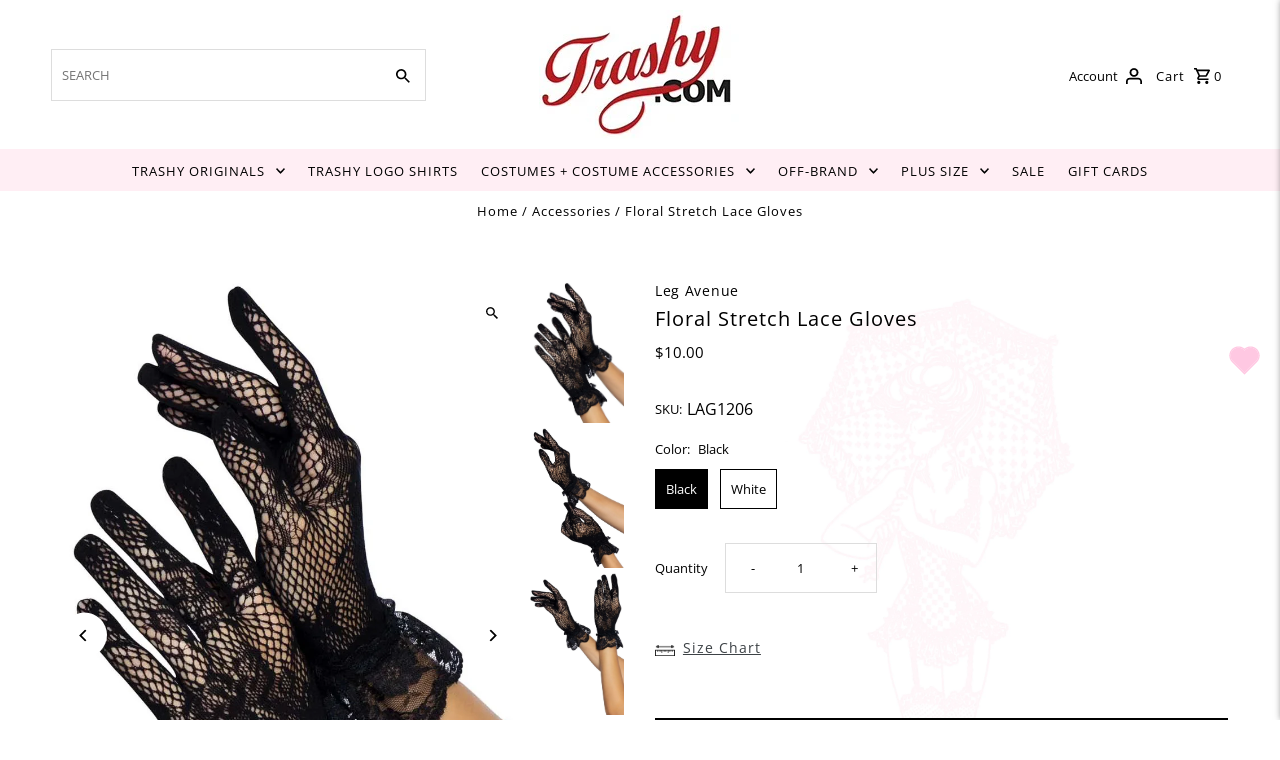

--- FILE ---
content_type: text/html; charset=utf-8
request_url: https://trashy.com/products/floral-stretch-lace-gloves-1
body_size: 48694
content:
<!DOCTYPE html>
<html class="no-js" lang="en">
<head>
  <link rel="stylesheet" href="https://obscure-escarpment-2240.herokuapp.com/stylesheets/bcpo-front.css">
  <script>var bcpo_product={"id":7708689924265,"title":"Floral Stretch Lace Gloves","handle":"floral-stretch-lace-gloves-1","description":"\u003cspan data-mce-fragment=\"1\"\u003eFloral stretch lace ruffled wrist length gloves.\u003c\/span\u003e","published_at":"2023-02-23T16:12:05-08:00","created_at":"2023-02-23T16:12:05-08:00","vendor":"Leg Avenue","type":"Accessories","tags":["Accessories","Costume Accessories","Gloves"],"price":1000,"price_min":1000,"price_max":1000,"available":true,"price_varies":false,"compare_at_price":null,"compare_at_price_min":0,"compare_at_price_max":0,"compare_at_price_varies":false,"variants":[{"id":42933577351337,"title":"Black","option1":"Black","option2":null,"option3":null,"sku":"LAG1206","requires_shipping":true,"taxable":true,"featured_image":{"id":37647125807273,"product_id":7708689924265,"position":1,"created_at":"2023-02-23T16:12:15-08:00","updated_at":"2023-02-23T16:12:28-08:00","alt":null,"width":838,"height":1257,"src":"\/\/trashy.com\/cdn\/shop\/products\/G1206_01_001_72ef822b-5ec6-4600-9810-019fbdf309ca.jpg?v=1677197548","variant_ids":[42933577351337]},"available":true,"name":"Floral Stretch Lace Gloves - Black","public_title":"Black","options":["Black"],"price":1000,"weight":0,"compare_at_price":null,"inventory_quantity":35,"inventory_management":"shopify","inventory_policy":"deny","barcode":null,"featured_media":{"alt":null,"id":30030451802281,"position":1,"preview_image":{"aspect_ratio":0.667,"height":1257,"width":838,"src":"\/\/trashy.com\/cdn\/shop\/products\/G1206_01_001_72ef822b-5ec6-4600-9810-019fbdf309ca.jpg?v=1677197548"}},"requires_selling_plan":false,"selling_plan_allocations":[]},{"id":42933577318569,"title":"White","option1":"White","option2":null,"option3":null,"sku":"LAG1206","requires_shipping":true,"taxable":true,"featured_image":{"id":37647125708969,"product_id":7708689924265,"position":4,"created_at":"2023-02-23T16:12:14-08:00","updated_at":"2023-02-23T16:12:28-08:00","alt":null,"width":868,"height":1302,"src":"\/\/trashy.com\/cdn\/shop\/products\/G1206_03_002_acfbd3b4-f4f4-43b3-8dd1-e2a7c43ed4a5.jpg?v=1677197548","variant_ids":[42933577318569]},"available":true,"name":"Floral Stretch Lace Gloves - White","public_title":"White","options":["White"],"price":1000,"weight":0,"compare_at_price":null,"inventory_quantity":35,"inventory_management":"shopify","inventory_policy":"deny","barcode":null,"featured_media":{"alt":null,"id":30030451703977,"position":4,"preview_image":{"aspect_ratio":0.667,"height":1302,"width":868,"src":"\/\/trashy.com\/cdn\/shop\/products\/G1206_03_002_acfbd3b4-f4f4-43b3-8dd1-e2a7c43ed4a5.jpg?v=1677197548"}},"requires_selling_plan":false,"selling_plan_allocations":[]}],"images":["\/\/trashy.com\/cdn\/shop\/products\/G1206_01_001_72ef822b-5ec6-4600-9810-019fbdf309ca.jpg?v=1677197548","\/\/trashy.com\/cdn\/shop\/products\/G1206_03_001_97e5695b-6410-4969-9cd9-28c383afd887.jpg?v=1677197548","\/\/trashy.com\/cdn\/shop\/products\/G1206_06_001_aa4daaaa-d93e-4ead-aeb6-4fc48abb5927.jpg?v=1677197548","\/\/trashy.com\/cdn\/shop\/products\/G1206_03_002_acfbd3b4-f4f4-43b3-8dd1-e2a7c43ed4a5.jpg?v=1677197548","\/\/trashy.com\/cdn\/shop\/products\/G1206_01_002_6a0845d8-2d0b-42f6-b190-7c1976a0622f.jpg?v=1677197548","\/\/trashy.com\/cdn\/shop\/products\/G1206_06_002_a807c0f3-d72f-40eb-8681-689151ccb0ed.jpg?v=1677197548"],"featured_image":"\/\/trashy.com\/cdn\/shop\/products\/G1206_01_001_72ef822b-5ec6-4600-9810-019fbdf309ca.jpg?v=1677197548","options":["Color"],"media":[{"alt":null,"id":30030451802281,"position":1,"preview_image":{"aspect_ratio":0.667,"height":1257,"width":838,"src":"\/\/trashy.com\/cdn\/shop\/products\/G1206_01_001_72ef822b-5ec6-4600-9810-019fbdf309ca.jpg?v=1677197548"},"aspect_ratio":0.667,"height":1257,"media_type":"image","src":"\/\/trashy.com\/cdn\/shop\/products\/G1206_01_001_72ef822b-5ec6-4600-9810-019fbdf309ca.jpg?v=1677197548","width":838},{"alt":null,"id":30030451835049,"position":2,"preview_image":{"aspect_ratio":0.667,"height":1669,"width":1113,"src":"\/\/trashy.com\/cdn\/shop\/products\/G1206_03_001_97e5695b-6410-4969-9cd9-28c383afd887.jpg?v=1677197548"},"aspect_ratio":0.667,"height":1669,"media_type":"image","src":"\/\/trashy.com\/cdn\/shop\/products\/G1206_03_001_97e5695b-6410-4969-9cd9-28c383afd887.jpg?v=1677197548","width":1113},{"alt":null,"id":30030451867817,"position":3,"preview_image":{"aspect_ratio":0.666,"height":1685,"width":1123,"src":"\/\/trashy.com\/cdn\/shop\/products\/G1206_06_001_aa4daaaa-d93e-4ead-aeb6-4fc48abb5927.jpg?v=1677197548"},"aspect_ratio":0.666,"height":1685,"media_type":"image","src":"\/\/trashy.com\/cdn\/shop\/products\/G1206_06_001_aa4daaaa-d93e-4ead-aeb6-4fc48abb5927.jpg?v=1677197548","width":1123},{"alt":null,"id":30030451703977,"position":4,"preview_image":{"aspect_ratio":0.667,"height":1302,"width":868,"src":"\/\/trashy.com\/cdn\/shop\/products\/G1206_03_002_acfbd3b4-f4f4-43b3-8dd1-e2a7c43ed4a5.jpg?v=1677197548"},"aspect_ratio":0.667,"height":1302,"media_type":"image","src":"\/\/trashy.com\/cdn\/shop\/products\/G1206_03_002_acfbd3b4-f4f4-43b3-8dd1-e2a7c43ed4a5.jpg?v=1677197548","width":868},{"alt":null,"id":30030451736745,"position":5,"preview_image":{"aspect_ratio":0.667,"height":1591,"width":1061,"src":"\/\/trashy.com\/cdn\/shop\/products\/G1206_01_002_6a0845d8-2d0b-42f6-b190-7c1976a0622f.jpg?v=1677197548"},"aspect_ratio":0.667,"height":1591,"media_type":"image","src":"\/\/trashy.com\/cdn\/shop\/products\/G1206_01_002_6a0845d8-2d0b-42f6-b190-7c1976a0622f.jpg?v=1677197548","width":1061},{"alt":null,"id":30030451769513,"position":6,"preview_image":{"aspect_ratio":0.667,"height":1231,"width":821,"src":"\/\/trashy.com\/cdn\/shop\/products\/G1206_06_002_a807c0f3-d72f-40eb-8681-689151ccb0ed.jpg?v=1677197548"},"aspect_ratio":0.667,"height":1231,"media_type":"image","src":"\/\/trashy.com\/cdn\/shop\/products\/G1206_06_002_a807c0f3-d72f-40eb-8681-689151ccb0ed.jpg?v=1677197548","width":821}],"requires_selling_plan":false,"selling_plan_groups":[],"content":"\u003cspan data-mce-fragment=\"1\"\u003eFloral stretch lace ruffled wrist length gloves.\u003c\/span\u003e"};  var bcpo_settings={"fallback":"default","auto_select":"on","load_main_image":"on","replaceImage":"on","border_style":"square","tooltips":"hide","sold_out_style":"transparent","theme":"light","jumbo_colors":"on","jumbo_images":"on","circle_swatches":"","inventory_style":"amazon","override_ajax":"on","add_price_addons":"on","theme2":"on","money_format2":"${{amount}} USD","money_format_without_currency":"${{amount}}","show_currency":"off","file_upload_warning":"off","global_auto_image_options":"","global_color_options":"","global_colors":[{"key":"","value":"ecf42f"}],"shop_currency":"USD"};var inventory_quantity = [];inventory_quantity.push(98);inventory_quantity.push(99);if(bcpo_product) { for (var i = 0; i < bcpo_product.variants.length; i += 1) { bcpo_product.variants[i].inventory_quantity = inventory_quantity[i]; }}window.bcpo = window.bcpo || {}; bcpo.cart = {"note":null,"attributes":{},"original_total_price":0,"total_price":0,"total_discount":0,"total_weight":0.0,"item_count":0,"items":[],"requires_shipping":false,"currency":"USD","items_subtotal_price":0,"cart_level_discount_applications":[],"checkout_charge_amount":0}; bcpo.ogFormData = FormData; bcpo.money_with_currency_format = "${{amount}} USD";bcpo.money_format = "${{amount}}";</script>
  <meta charset="utf-8" />
  <meta name="viewport" content="width=device-width,initial-scale=1,minimum-scale=1">

  <!-- Establish early connection to external domains -->
  <link rel="preconnect" href="https://cdn.shopify.com" crossorigin>
  <link rel="preconnect" href="https://fonts.shopify.com" crossorigin>
  <link rel="preconnect" href="https://monorail-edge.shopifysvc.com">
  <link rel="preconnect" href="//ajax.googleapis.com" crossorigin /><!-- Preload onDomain stylesheets and script libraries -->
  <link rel="preload" href="//trashy.com/cdn/shop/t/59/assets/stylesheet.css?v=101941378492045872021727131109" as="style">
  <link rel="preload" as="font" href="//trashy.com/cdn/fonts/open_sans/opensans_n4.c32e4d4eca5273f6d4ee95ddf54b5bbb75fc9b61.woff2" type="font/woff2" crossorigin>
  <link rel="preload" as="font" href="//trashy.com/cdn/fonts/open_sans/opensans_n4.c32e4d4eca5273f6d4ee95ddf54b5bbb75fc9b61.woff2" type="font/woff2" crossorigin>
  <link rel="preload" as="font" href="//trashy.com/cdn/fonts/open_sans/opensans_n4.c32e4d4eca5273f6d4ee95ddf54b5bbb75fc9b61.woff2" type="font/woff2" crossorigin>
  <link rel="preload" href="//trashy.com/cdn/shop/t/59/assets/eventemitter3.min.js?v=27939738353326123541675372163" as="script"><link rel="preload" href="//trashy.com/cdn/shop/t/59/assets/theme.js?v=103648619881705890851675803163" as="script">

  <link rel="shortcut icon" href="//trashy.com/cdn/shop/files/favicon_60x60_35f80bff-5299-47d7.png?crop=center&height=32&v=1675302694&width=32" type="image/png" />
  <link rel="canonical" href="https://trashy.com/products/floral-stretch-lace-gloves-1" /><title>Floral Stretch Lace Gloves
 &ndash; Trashy.com</title>
  <meta name="description" content="Floral stretch lace ruffled wrist length gloves." />

  
<meta property="og:image" content="http://trashy.com/cdn/shop/products/G1206_01_001_72ef822b-5ec6-4600-9810-019fbdf309ca.jpg?v=1677197548&width=1024">
  <meta property="og:image:secure_url" content="https://trashy.com/cdn/shop/products/G1206_01_001_72ef822b-5ec6-4600-9810-019fbdf309ca.jpg?v=1677197548&width=1024">
  <meta property="og:image:width" content="838">
  <meta property="og:image:height" content="1257">
<meta property="og:site_name" content="Trashy.com">



  <meta name="twitter:card" content="summary">


  <meta name="twitter:site" content="@">



  <meta name="twitter:title" content="Floral Stretch Lace Gloves">
  <meta name="twitter:description" content="Floral stretch lace ruffled wrist length gloves.">
  <meta name="twitter:image" content="https://trashy.com/cdn/shop/products/G1206_01_001_72ef822b-5ec6-4600-9810-019fbdf309ca.jpg?v=1677197548&width=1024">
  <meta name="twitter:image:width" content="480">
  <meta name="twitter:image:height" content="480">


  
  <script type="application/ld+json">
   {
     "@context": "https://schema.org",
     "@type": "Product",
     "id": "floral-stretch-lace-gloves-1",
     "url": "//products/floral-stretch-lace-gloves-1",
     "image": "//trashy.com/cdn/shop/products/G1206_01_001_72ef822b-5ec6-4600-9810-019fbdf309ca.jpg?v=1677197548&width=1024",
     "name": "Floral Stretch Lace Gloves",
     "brand": {
        "@type": "Brand",
        "name": "Leg Avenue"
      },
     "description": "Floral stretch lace ruffled wrist length gloves.","sku": "LAG1206","offers": [
       
       {
         "@type": "Offer",
         "price": "10.00",
         "priceCurrency": "USD",
         "availability" : "http://schema.org/InStock",
         "priceValidUntil": "2030-01-01",
         "url": "/products/floral-stretch-lace-gloves-1"
       },
       
       {
         "@type": "Offer",
         "price": "10.00",
         "priceCurrency": "USD",
         "availability" : "http://schema.org/InStock",
         "priceValidUntil": "2030-01-01",
         "url": "/products/floral-stretch-lace-gloves-1"
       }
       
    ]}
  </script>


  <style data-shopify>
:root {
    --main-family: "Open Sans", sans-serif;
    --main-weight: 400;
    --main-style: normal;
    --nav-family: "Open Sans", sans-serif;
    --nav-weight: 400;
    --nav-style: normal;
    --heading-family: "Open Sans", sans-serif;
    --heading-weight: 400;
    --heading-style: normal;

    --announcement-size: 14px;
    --font-size: 13px;
    --h1-size: 20px;
    --h2-size: 20px;
    --h3-size: 14px;
    --h4-size: calc(var(--font-size) + 2px);
    --h5-size: calc(var(--font-size) + 1px);
    --nav-size: 13px;
    --border-weight: 1px;
    --top-bar-background: #ffeef4;
    --top-bar-color: #000000;
    --social-links: #ffffff;
    --header-background: #ffffff;
    --cart-links: #000000;
    --header-float-color: ;
    --background: #ffffff;
    --heading-color: #000000;
    --hero-color: #ffffff;
    --text-color: #000000;
    --sale-color: #cc0000;
    --dotted-color: #dddddd;
    --button-color: #000000;
    --button-text: #ffffff;
    --button-hover: #880000;
    --button-text-hover: #ffffff;
    --secondary-button-color: #ddd;
    --secondary-button-text: #000;
    --navigation: #ffeef4;
    --nav-color: #000000;
    --nav-hover-color: #ffffff;
    --nav-hover-link-color: #000000;
    --new-background: #222;
    --new-text: #ffffff;
    --sale-background: #cc0000;
    --sale-text: #ffffff;
    --soldout-background: #222;
    --soldout-text: #ffffff;
    --footer-background: #ffffff;
    --footer-color: #000000;
    --footer-border: #dddddd;
    --error-msg-dark: #e81000;
    --error-msg-light: #ffeae8;
    --success-msg-dark: #007f5f;
    --success-msg-light: #e5fff8;
    --free-shipping-bg: #313131;
    --free-shipping-text: #fff;
    --error-color: #cc0000;
    --error-color-light: #ffcccc;
    --keyboard-focus-color: #dddddd;
    --keyboard-focus-border-style: solid;
    --keyboard-focus-border-weight: 1;
    --icon-border-color: #e6e6e6;
    --thumbnail-slider-outline-color: #666666;
    --price-unit-price-color: #999999;
    --select-arrow-bg: url(//trashy.com/cdn/shop/t/59/assets/select-arrow.png?v=112595941721225094991675372163);
    --product-info-align: center;
    --color-filter-size: 18px;
    --color-body-text: var(--text-color);
    --color-body: var(--background);
    --color-bg: var(--background);
    --disabled-text: #808080;
    --section-padding: 20px;
    --button-border-radius: 0px;

    --star-active: rgb(0, 0, 0);
    --star-inactive: rgb(204, 204, 204);

    --section-background: #ffffff;
    --section-overlay-color: 0, 0, 0;
    --section-overlay-opacity: 0;
    --section-button-size: 13px;


  }
  @media (max-width: 740px) {
    :root {
      --font-size: calc(13px - (13px * 0.15));
      --nav-size: calc(13px - (13px * 0.15));
      --h1-size: calc(20px - (20px * 0.15));
      --h2-size: calc(20px - (20px * 0.15));
      --h3-size: calc(14px - (14px * 0.15));
    }
  }
</style>


  <link rel="stylesheet" href="//trashy.com/cdn/shop/t/59/assets/stylesheet.css?v=101941378492045872021727131109" type="text/css">

  <style>
  @font-face {
  font-family: "Open Sans";
  font-weight: 400;
  font-style: normal;
  font-display: swap;
  src: url("//trashy.com/cdn/fonts/open_sans/opensans_n4.c32e4d4eca5273f6d4ee95ddf54b5bbb75fc9b61.woff2") format("woff2"),
       url("//trashy.com/cdn/fonts/open_sans/opensans_n4.5f3406f8d94162b37bfa232b486ac93ee892406d.woff") format("woff");
}

  @font-face {
  font-family: "Open Sans";
  font-weight: 400;
  font-style: normal;
  font-display: swap;
  src: url("//trashy.com/cdn/fonts/open_sans/opensans_n4.c32e4d4eca5273f6d4ee95ddf54b5bbb75fc9b61.woff2") format("woff2"),
       url("//trashy.com/cdn/fonts/open_sans/opensans_n4.5f3406f8d94162b37bfa232b486ac93ee892406d.woff") format("woff");
}

  @font-face {
  font-family: "Open Sans";
  font-weight: 400;
  font-style: normal;
  font-display: swap;
  src: url("//trashy.com/cdn/fonts/open_sans/opensans_n4.c32e4d4eca5273f6d4ee95ddf54b5bbb75fc9b61.woff2") format("woff2"),
       url("//trashy.com/cdn/fonts/open_sans/opensans_n4.5f3406f8d94162b37bfa232b486ac93ee892406d.woff") format("woff");
}

  @font-face {
  font-family: "Open Sans";
  font-weight: 700;
  font-style: normal;
  font-display: swap;
  src: url("//trashy.com/cdn/fonts/open_sans/opensans_n7.a9393be1574ea8606c68f4441806b2711d0d13e4.woff2") format("woff2"),
       url("//trashy.com/cdn/fonts/open_sans/opensans_n7.7b8af34a6ebf52beb1a4c1d8c73ad6910ec2e553.woff") format("woff");
}

  @font-face {
  font-family: "Open Sans";
  font-weight: 400;
  font-style: italic;
  font-display: swap;
  src: url("//trashy.com/cdn/fonts/open_sans/opensans_i4.6f1d45f7a46916cc95c694aab32ecbf7509cbf33.woff2") format("woff2"),
       url("//trashy.com/cdn/fonts/open_sans/opensans_i4.4efaa52d5a57aa9a57c1556cc2b7465d18839daa.woff") format("woff");
}

  @font-face {
  font-family: "Open Sans";
  font-weight: 700;
  font-style: italic;
  font-display: swap;
  src: url("//trashy.com/cdn/fonts/open_sans/opensans_i7.916ced2e2ce15f7fcd95d196601a15e7b89ee9a4.woff2") format("woff2"),
       url("//trashy.com/cdn/fonts/open_sans/opensans_i7.99a9cff8c86ea65461de497ade3d515a98f8b32a.woff") format("woff");
}

  </style>

  <script>window.performance && window.performance.mark && window.performance.mark('shopify.content_for_header.start');</script><meta name="facebook-domain-verification" content="wglgc33dqgc3ls6sf0tq4j5rjebrxi">
<meta id="shopify-digital-wallet" name="shopify-digital-wallet" content="/2596567/digital_wallets/dialog">
<meta name="shopify-checkout-api-token" content="1006bc996b0d4171f3e1e94068227120">
<link rel="alternate" type="application/json+oembed" href="https://trashy.com/products/floral-stretch-lace-gloves-1.oembed">
<script async="async" src="/checkouts/internal/preloads.js?locale=en-US"></script>
<link rel="preconnect" href="https://shop.app" crossorigin="anonymous">
<script async="async" src="https://shop.app/checkouts/internal/preloads.js?locale=en-US&shop_id=2596567" crossorigin="anonymous"></script>
<script id="apple-pay-shop-capabilities" type="application/json">{"shopId":2596567,"countryCode":"US","currencyCode":"USD","merchantCapabilities":["supports3DS"],"merchantId":"gid:\/\/shopify\/Shop\/2596567","merchantName":"Trashy.com","requiredBillingContactFields":["postalAddress","email","phone"],"requiredShippingContactFields":["postalAddress","email","phone"],"shippingType":"shipping","supportedNetworks":["visa","masterCard","amex","discover","elo","jcb"],"total":{"type":"pending","label":"Trashy.com","amount":"1.00"},"shopifyPaymentsEnabled":true,"supportsSubscriptions":true}</script>
<script id="shopify-features" type="application/json">{"accessToken":"1006bc996b0d4171f3e1e94068227120","betas":["rich-media-storefront-analytics"],"domain":"trashy.com","predictiveSearch":true,"shopId":2596567,"locale":"en"}</script>
<script>var Shopify = Shopify || {};
Shopify.shop = "trashytesting.myshopify.com";
Shopify.locale = "en";
Shopify.currency = {"active":"USD","rate":"1.0"};
Shopify.country = "US";
Shopify.theme = {"name":"Trashy2023","id":132623237289,"schema_name":"Fashionopolism","schema_version":"7.1","theme_store_id":null,"role":"main"};
Shopify.theme.handle = "null";
Shopify.theme.style = {"id":null,"handle":null};
Shopify.cdnHost = "trashy.com/cdn";
Shopify.routes = Shopify.routes || {};
Shopify.routes.root = "/";</script>
<script type="module">!function(o){(o.Shopify=o.Shopify||{}).modules=!0}(window);</script>
<script>!function(o){function n(){var o=[];function n(){o.push(Array.prototype.slice.apply(arguments))}return n.q=o,n}var t=o.Shopify=o.Shopify||{};t.loadFeatures=n(),t.autoloadFeatures=n()}(window);</script>
<script>
  window.ShopifyPay = window.ShopifyPay || {};
  window.ShopifyPay.apiHost = "shop.app\/pay";
  window.ShopifyPay.redirectState = null;
</script>
<script id="shop-js-analytics" type="application/json">{"pageType":"product"}</script>
<script defer="defer" async type="module" src="//trashy.com/cdn/shopifycloud/shop-js/modules/v2/client.init-shop-cart-sync_BT-GjEfc.en.esm.js"></script>
<script defer="defer" async type="module" src="//trashy.com/cdn/shopifycloud/shop-js/modules/v2/chunk.common_D58fp_Oc.esm.js"></script>
<script defer="defer" async type="module" src="//trashy.com/cdn/shopifycloud/shop-js/modules/v2/chunk.modal_xMitdFEc.esm.js"></script>
<script type="module">
  await import("//trashy.com/cdn/shopifycloud/shop-js/modules/v2/client.init-shop-cart-sync_BT-GjEfc.en.esm.js");
await import("//trashy.com/cdn/shopifycloud/shop-js/modules/v2/chunk.common_D58fp_Oc.esm.js");
await import("//trashy.com/cdn/shopifycloud/shop-js/modules/v2/chunk.modal_xMitdFEc.esm.js");

  window.Shopify.SignInWithShop?.initShopCartSync?.({"fedCMEnabled":true,"windoidEnabled":true});

</script>
<script>
  window.Shopify = window.Shopify || {};
  if (!window.Shopify.featureAssets) window.Shopify.featureAssets = {};
  window.Shopify.featureAssets['shop-js'] = {"shop-cart-sync":["modules/v2/client.shop-cart-sync_DZOKe7Ll.en.esm.js","modules/v2/chunk.common_D58fp_Oc.esm.js","modules/v2/chunk.modal_xMitdFEc.esm.js"],"init-fed-cm":["modules/v2/client.init-fed-cm_B6oLuCjv.en.esm.js","modules/v2/chunk.common_D58fp_Oc.esm.js","modules/v2/chunk.modal_xMitdFEc.esm.js"],"shop-cash-offers":["modules/v2/client.shop-cash-offers_D2sdYoxE.en.esm.js","modules/v2/chunk.common_D58fp_Oc.esm.js","modules/v2/chunk.modal_xMitdFEc.esm.js"],"shop-login-button":["modules/v2/client.shop-login-button_QeVjl5Y3.en.esm.js","modules/v2/chunk.common_D58fp_Oc.esm.js","modules/v2/chunk.modal_xMitdFEc.esm.js"],"pay-button":["modules/v2/client.pay-button_DXTOsIq6.en.esm.js","modules/v2/chunk.common_D58fp_Oc.esm.js","modules/v2/chunk.modal_xMitdFEc.esm.js"],"shop-button":["modules/v2/client.shop-button_DQZHx9pm.en.esm.js","modules/v2/chunk.common_D58fp_Oc.esm.js","modules/v2/chunk.modal_xMitdFEc.esm.js"],"avatar":["modules/v2/client.avatar_BTnouDA3.en.esm.js"],"init-windoid":["modules/v2/client.init-windoid_CR1B-cfM.en.esm.js","modules/v2/chunk.common_D58fp_Oc.esm.js","modules/v2/chunk.modal_xMitdFEc.esm.js"],"init-shop-for-new-customer-accounts":["modules/v2/client.init-shop-for-new-customer-accounts_C_vY_xzh.en.esm.js","modules/v2/client.shop-login-button_QeVjl5Y3.en.esm.js","modules/v2/chunk.common_D58fp_Oc.esm.js","modules/v2/chunk.modal_xMitdFEc.esm.js"],"init-shop-email-lookup-coordinator":["modules/v2/client.init-shop-email-lookup-coordinator_BI7n9ZSv.en.esm.js","modules/v2/chunk.common_D58fp_Oc.esm.js","modules/v2/chunk.modal_xMitdFEc.esm.js"],"init-shop-cart-sync":["modules/v2/client.init-shop-cart-sync_BT-GjEfc.en.esm.js","modules/v2/chunk.common_D58fp_Oc.esm.js","modules/v2/chunk.modal_xMitdFEc.esm.js"],"shop-toast-manager":["modules/v2/client.shop-toast-manager_DiYdP3xc.en.esm.js","modules/v2/chunk.common_D58fp_Oc.esm.js","modules/v2/chunk.modal_xMitdFEc.esm.js"],"init-customer-accounts":["modules/v2/client.init-customer-accounts_D9ZNqS-Q.en.esm.js","modules/v2/client.shop-login-button_QeVjl5Y3.en.esm.js","modules/v2/chunk.common_D58fp_Oc.esm.js","modules/v2/chunk.modal_xMitdFEc.esm.js"],"init-customer-accounts-sign-up":["modules/v2/client.init-customer-accounts-sign-up_iGw4briv.en.esm.js","modules/v2/client.shop-login-button_QeVjl5Y3.en.esm.js","modules/v2/chunk.common_D58fp_Oc.esm.js","modules/v2/chunk.modal_xMitdFEc.esm.js"],"shop-follow-button":["modules/v2/client.shop-follow-button_CqMgW2wH.en.esm.js","modules/v2/chunk.common_D58fp_Oc.esm.js","modules/v2/chunk.modal_xMitdFEc.esm.js"],"checkout-modal":["modules/v2/client.checkout-modal_xHeaAweL.en.esm.js","modules/v2/chunk.common_D58fp_Oc.esm.js","modules/v2/chunk.modal_xMitdFEc.esm.js"],"shop-login":["modules/v2/client.shop-login_D91U-Q7h.en.esm.js","modules/v2/chunk.common_D58fp_Oc.esm.js","modules/v2/chunk.modal_xMitdFEc.esm.js"],"lead-capture":["modules/v2/client.lead-capture_BJmE1dJe.en.esm.js","modules/v2/chunk.common_D58fp_Oc.esm.js","modules/v2/chunk.modal_xMitdFEc.esm.js"],"payment-terms":["modules/v2/client.payment-terms_Ci9AEqFq.en.esm.js","modules/v2/chunk.common_D58fp_Oc.esm.js","modules/v2/chunk.modal_xMitdFEc.esm.js"]};
</script>
<script>(function() {
  var isLoaded = false;
  function asyncLoad() {
    if (isLoaded) return;
    isLoaded = true;
    var urls = ["https:\/\/chimpstatic.com\/mcjs-connected\/js\/users\/36995da1d76e0467f7c0da7e2\/4463a3edaf924c2697c28a3b6.js?shop=trashytesting.myshopify.com","\/\/cdn.shopify.com\/proxy\/1466435dcb1c38e07177d73f694c19543d236ad5e1267d98171e3717b3ed5f9c\/obscure-escarpment-2240.herokuapp.com\/js\/best_custom_product_options.js?shop=trashytesting.myshopify.com\u0026sp-cache-control=cHVibGljLCBtYXgtYWdlPTkwMA"];
    for (var i = 0; i < urls.length; i++) {
      var s = document.createElement('script');
      s.type = 'text/javascript';
      s.async = true;
      s.src = urls[i];
      var x = document.getElementsByTagName('script')[0];
      x.parentNode.insertBefore(s, x);
    }
  };
  if(window.attachEvent) {
    window.attachEvent('onload', asyncLoad);
  } else {
    window.addEventListener('load', asyncLoad, false);
  }
})();</script>
<script id="__st">var __st={"a":2596567,"offset":-28800,"reqid":"42d33c6f-9b42-4a1b-a635-4f603ffe0c84-1769369855","pageurl":"trashy.com\/products\/floral-stretch-lace-gloves-1","u":"e9081ecc9f7d","p":"product","rtyp":"product","rid":7708689924265};</script>
<script>window.ShopifyPaypalV4VisibilityTracking = true;</script>
<script id="captcha-bootstrap">!function(){'use strict';const t='contact',e='account',n='new_comment',o=[[t,t],['blogs',n],['comments',n],[t,'customer']],c=[[e,'customer_login'],[e,'guest_login'],[e,'recover_customer_password'],[e,'create_customer']],r=t=>t.map((([t,e])=>`form[action*='/${t}']:not([data-nocaptcha='true']) input[name='form_type'][value='${e}']`)).join(','),a=t=>()=>t?[...document.querySelectorAll(t)].map((t=>t.form)):[];function s(){const t=[...o],e=r(t);return a(e)}const i='password',u='form_key',d=['recaptcha-v3-token','g-recaptcha-response','h-captcha-response',i],f=()=>{try{return window.sessionStorage}catch{return}},m='__shopify_v',_=t=>t.elements[u];function p(t,e,n=!1){try{const o=window.sessionStorage,c=JSON.parse(o.getItem(e)),{data:r}=function(t){const{data:e,action:n}=t;return t[m]||n?{data:e,action:n}:{data:t,action:n}}(c);for(const[e,n]of Object.entries(r))t.elements[e]&&(t.elements[e].value=n);n&&o.removeItem(e)}catch(o){console.error('form repopulation failed',{error:o})}}const l='form_type',E='cptcha';function T(t){t.dataset[E]=!0}const w=window,h=w.document,L='Shopify',v='ce_forms',y='captcha';let A=!1;((t,e)=>{const n=(g='f06e6c50-85a8-45c8-87d0-21a2b65856fe',I='https://cdn.shopify.com/shopifycloud/storefront-forms-hcaptcha/ce_storefront_forms_captcha_hcaptcha.v1.5.2.iife.js',D={infoText:'Protected by hCaptcha',privacyText:'Privacy',termsText:'Terms'},(t,e,n)=>{const o=w[L][v],c=o.bindForm;if(c)return c(t,g,e,D).then(n);var r;o.q.push([[t,g,e,D],n]),r=I,A||(h.body.append(Object.assign(h.createElement('script'),{id:'captcha-provider',async:!0,src:r})),A=!0)});var g,I,D;w[L]=w[L]||{},w[L][v]=w[L][v]||{},w[L][v].q=[],w[L][y]=w[L][y]||{},w[L][y].protect=function(t,e){n(t,void 0,e),T(t)},Object.freeze(w[L][y]),function(t,e,n,w,h,L){const[v,y,A,g]=function(t,e,n){const i=e?o:[],u=t?c:[],d=[...i,...u],f=r(d),m=r(i),_=r(d.filter((([t,e])=>n.includes(e))));return[a(f),a(m),a(_),s()]}(w,h,L),I=t=>{const e=t.target;return e instanceof HTMLFormElement?e:e&&e.form},D=t=>v().includes(t);t.addEventListener('submit',(t=>{const e=I(t);if(!e)return;const n=D(e)&&!e.dataset.hcaptchaBound&&!e.dataset.recaptchaBound,o=_(e),c=g().includes(e)&&(!o||!o.value);(n||c)&&t.preventDefault(),c&&!n&&(function(t){try{if(!f())return;!function(t){const e=f();if(!e)return;const n=_(t);if(!n)return;const o=n.value;o&&e.removeItem(o)}(t);const e=Array.from(Array(32),(()=>Math.random().toString(36)[2])).join('');!function(t,e){_(t)||t.append(Object.assign(document.createElement('input'),{type:'hidden',name:u})),t.elements[u].value=e}(t,e),function(t,e){const n=f();if(!n)return;const o=[...t.querySelectorAll(`input[type='${i}']`)].map((({name:t})=>t)),c=[...d,...o],r={};for(const[a,s]of new FormData(t).entries())c.includes(a)||(r[a]=s);n.setItem(e,JSON.stringify({[m]:1,action:t.action,data:r}))}(t,e)}catch(e){console.error('failed to persist form',e)}}(e),e.submit())}));const S=(t,e)=>{t&&!t.dataset[E]&&(n(t,e.some((e=>e===t))),T(t))};for(const o of['focusin','change'])t.addEventListener(o,(t=>{const e=I(t);D(e)&&S(e,y())}));const B=e.get('form_key'),M=e.get(l),P=B&&M;t.addEventListener('DOMContentLoaded',(()=>{const t=y();if(P)for(const e of t)e.elements[l].value===M&&p(e,B);[...new Set([...A(),...v().filter((t=>'true'===t.dataset.shopifyCaptcha))])].forEach((e=>S(e,t)))}))}(h,new URLSearchParams(w.location.search),n,t,e,['guest_login'])})(!0,!0)}();</script>
<script integrity="sha256-4kQ18oKyAcykRKYeNunJcIwy7WH5gtpwJnB7kiuLZ1E=" data-source-attribution="shopify.loadfeatures" defer="defer" src="//trashy.com/cdn/shopifycloud/storefront/assets/storefront/load_feature-a0a9edcb.js" crossorigin="anonymous"></script>
<script crossorigin="anonymous" defer="defer" src="//trashy.com/cdn/shopifycloud/storefront/assets/shopify_pay/storefront-65b4c6d7.js?v=20250812"></script>
<script data-source-attribution="shopify.dynamic_checkout.dynamic.init">var Shopify=Shopify||{};Shopify.PaymentButton=Shopify.PaymentButton||{isStorefrontPortableWallets:!0,init:function(){window.Shopify.PaymentButton.init=function(){};var t=document.createElement("script");t.src="https://trashy.com/cdn/shopifycloud/portable-wallets/latest/portable-wallets.en.js",t.type="module",document.head.appendChild(t)}};
</script>
<script data-source-attribution="shopify.dynamic_checkout.buyer_consent">
  function portableWalletsHideBuyerConsent(e){var t=document.getElementById("shopify-buyer-consent"),n=document.getElementById("shopify-subscription-policy-button");t&&n&&(t.classList.add("hidden"),t.setAttribute("aria-hidden","true"),n.removeEventListener("click",e))}function portableWalletsShowBuyerConsent(e){var t=document.getElementById("shopify-buyer-consent"),n=document.getElementById("shopify-subscription-policy-button");t&&n&&(t.classList.remove("hidden"),t.removeAttribute("aria-hidden"),n.addEventListener("click",e))}window.Shopify?.PaymentButton&&(window.Shopify.PaymentButton.hideBuyerConsent=portableWalletsHideBuyerConsent,window.Shopify.PaymentButton.showBuyerConsent=portableWalletsShowBuyerConsent);
</script>
<script data-source-attribution="shopify.dynamic_checkout.cart.bootstrap">document.addEventListener("DOMContentLoaded",(function(){function t(){return document.querySelector("shopify-accelerated-checkout-cart, shopify-accelerated-checkout")}if(t())Shopify.PaymentButton.init();else{new MutationObserver((function(e,n){t()&&(Shopify.PaymentButton.init(),n.disconnect())})).observe(document.body,{childList:!0,subtree:!0})}}));
</script>
<script id='scb4127' type='text/javascript' async='' src='https://trashy.com/cdn/shopifycloud/privacy-banner/storefront-banner.js'></script><link id="shopify-accelerated-checkout-styles" rel="stylesheet" media="screen" href="https://trashy.com/cdn/shopifycloud/portable-wallets/latest/accelerated-checkout-backwards-compat.css" crossorigin="anonymous">
<style id="shopify-accelerated-checkout-cart">
        #shopify-buyer-consent {
  margin-top: 1em;
  display: inline-block;
  width: 100%;
}

#shopify-buyer-consent.hidden {
  display: none;
}

#shopify-subscription-policy-button {
  background: none;
  border: none;
  padding: 0;
  text-decoration: underline;
  font-size: inherit;
  cursor: pointer;
}

#shopify-subscription-policy-button::before {
  box-shadow: none;
}

      </style>

<script>window.performance && window.performance.mark && window.performance.mark('shopify.content_for_header.end');</script>
  <script id="vopo-head">(function () {
	if (((document.documentElement.innerHTML.includes('asyncLoad') && !document.documentElement.innerHTML.includes('\\/obscure' + '-escarpment-2240')) || (window.bcpo && bcpo.disabled)) && !window.location.href.match(/[&?]yesbcpo/)) return;
	var script = document.createElement('script');
	var reg = new RegExp('\\\\/\\\\/cdn\\.shopify\\.com\\\\/proxy\\\\/[a-z0-9]+\\\\/obscure-escarpment-2240\\.herokuapp\\.com\\\\/js\\\\/best_custom_product_options\\.js[^"]+');
	var match = reg.exec(document.documentElement.innerHTML);
	script.src = match[0].split('\\').join('').replace('%3f', '?').replace('u0026', '&');
	var vopoHead = document.getElementById('vopo-head'); vopoHead.parentNode.insertBefore(script, vopoHead);
})();
</script>

<script src="https://cdn.shopify.com/extensions/019aaa54-6629-7eb1-b13a-d1f2668e9d67/now-in-stock-3-31/assets/iStock-notify-2.0.js" type="text/javascript" defer="defer"></script>
<link href="https://cdn.shopify.com/extensions/019aaa54-6629-7eb1-b13a-d1f2668e9d67/now-in-stock-3-31/assets/iStock-notify-2.0.css" rel="stylesheet" type="text/css" media="all">
<link href="https://cdn.shopify.com/extensions/019b7315-273a-71f2-af67-0d43dab6018a/iwish-633/assets/main.505ed1e9.chunk.css" rel="stylesheet" type="text/css" media="all">
<link href="https://monorail-edge.shopifysvc.com" rel="dns-prefetch">
<script>(function(){if ("sendBeacon" in navigator && "performance" in window) {try {var session_token_from_headers = performance.getEntriesByType('navigation')[0].serverTiming.find(x => x.name == '_s').description;} catch {var session_token_from_headers = undefined;}var session_cookie_matches = document.cookie.match(/_shopify_s=([^;]*)/);var session_token_from_cookie = session_cookie_matches && session_cookie_matches.length === 2 ? session_cookie_matches[1] : "";var session_token = session_token_from_headers || session_token_from_cookie || "";function handle_abandonment_event(e) {var entries = performance.getEntries().filter(function(entry) {return /monorail-edge.shopifysvc.com/.test(entry.name);});if (!window.abandonment_tracked && entries.length === 0) {window.abandonment_tracked = true;var currentMs = Date.now();var navigation_start = performance.timing.navigationStart;var payload = {shop_id: 2596567,url: window.location.href,navigation_start,duration: currentMs - navigation_start,session_token,page_type: "product"};window.navigator.sendBeacon("https://monorail-edge.shopifysvc.com/v1/produce", JSON.stringify({schema_id: "online_store_buyer_site_abandonment/1.1",payload: payload,metadata: {event_created_at_ms: currentMs,event_sent_at_ms: currentMs}}));}}window.addEventListener('pagehide', handle_abandonment_event);}}());</script>
<script id="web-pixels-manager-setup">(function e(e,d,r,n,o){if(void 0===o&&(o={}),!Boolean(null===(a=null===(i=window.Shopify)||void 0===i?void 0:i.analytics)||void 0===a?void 0:a.replayQueue)){var i,a;window.Shopify=window.Shopify||{};var t=window.Shopify;t.analytics=t.analytics||{};var s=t.analytics;s.replayQueue=[],s.publish=function(e,d,r){return s.replayQueue.push([e,d,r]),!0};try{self.performance.mark("wpm:start")}catch(e){}var l=function(){var e={modern:/Edge?\/(1{2}[4-9]|1[2-9]\d|[2-9]\d{2}|\d{4,})\.\d+(\.\d+|)|Firefox\/(1{2}[4-9]|1[2-9]\d|[2-9]\d{2}|\d{4,})\.\d+(\.\d+|)|Chrom(ium|e)\/(9{2}|\d{3,})\.\d+(\.\d+|)|(Maci|X1{2}).+ Version\/(15\.\d+|(1[6-9]|[2-9]\d|\d{3,})\.\d+)([,.]\d+|)( \(\w+\)|)( Mobile\/\w+|) Safari\/|Chrome.+OPR\/(9{2}|\d{3,})\.\d+\.\d+|(CPU[ +]OS|iPhone[ +]OS|CPU[ +]iPhone|CPU IPhone OS|CPU iPad OS)[ +]+(15[._]\d+|(1[6-9]|[2-9]\d|\d{3,})[._]\d+)([._]\d+|)|Android:?[ /-](13[3-9]|1[4-9]\d|[2-9]\d{2}|\d{4,})(\.\d+|)(\.\d+|)|Android.+Firefox\/(13[5-9]|1[4-9]\d|[2-9]\d{2}|\d{4,})\.\d+(\.\d+|)|Android.+Chrom(ium|e)\/(13[3-9]|1[4-9]\d|[2-9]\d{2}|\d{4,})\.\d+(\.\d+|)|SamsungBrowser\/([2-9]\d|\d{3,})\.\d+/,legacy:/Edge?\/(1[6-9]|[2-9]\d|\d{3,})\.\d+(\.\d+|)|Firefox\/(5[4-9]|[6-9]\d|\d{3,})\.\d+(\.\d+|)|Chrom(ium|e)\/(5[1-9]|[6-9]\d|\d{3,})\.\d+(\.\d+|)([\d.]+$|.*Safari\/(?![\d.]+ Edge\/[\d.]+$))|(Maci|X1{2}).+ Version\/(10\.\d+|(1[1-9]|[2-9]\d|\d{3,})\.\d+)([,.]\d+|)( \(\w+\)|)( Mobile\/\w+|) Safari\/|Chrome.+OPR\/(3[89]|[4-9]\d|\d{3,})\.\d+\.\d+|(CPU[ +]OS|iPhone[ +]OS|CPU[ +]iPhone|CPU IPhone OS|CPU iPad OS)[ +]+(10[._]\d+|(1[1-9]|[2-9]\d|\d{3,})[._]\d+)([._]\d+|)|Android:?[ /-](13[3-9]|1[4-9]\d|[2-9]\d{2}|\d{4,})(\.\d+|)(\.\d+|)|Mobile Safari.+OPR\/([89]\d|\d{3,})\.\d+\.\d+|Android.+Firefox\/(13[5-9]|1[4-9]\d|[2-9]\d{2}|\d{4,})\.\d+(\.\d+|)|Android.+Chrom(ium|e)\/(13[3-9]|1[4-9]\d|[2-9]\d{2}|\d{4,})\.\d+(\.\d+|)|Android.+(UC? ?Browser|UCWEB|U3)[ /]?(15\.([5-9]|\d{2,})|(1[6-9]|[2-9]\d|\d{3,})\.\d+)\.\d+|SamsungBrowser\/(5\.\d+|([6-9]|\d{2,})\.\d+)|Android.+MQ{2}Browser\/(14(\.(9|\d{2,})|)|(1[5-9]|[2-9]\d|\d{3,})(\.\d+|))(\.\d+|)|K[Aa][Ii]OS\/(3\.\d+|([4-9]|\d{2,})\.\d+)(\.\d+|)/},d=e.modern,r=e.legacy,n=navigator.userAgent;return n.match(d)?"modern":n.match(r)?"legacy":"unknown"}(),u="modern"===l?"modern":"legacy",c=(null!=n?n:{modern:"",legacy:""})[u],f=function(e){return[e.baseUrl,"/wpm","/b",e.hashVersion,"modern"===e.buildTarget?"m":"l",".js"].join("")}({baseUrl:d,hashVersion:r,buildTarget:u}),m=function(e){var d=e.version,r=e.bundleTarget,n=e.surface,o=e.pageUrl,i=e.monorailEndpoint;return{emit:function(e){var a=e.status,t=e.errorMsg,s=(new Date).getTime(),l=JSON.stringify({metadata:{event_sent_at_ms:s},events:[{schema_id:"web_pixels_manager_load/3.1",payload:{version:d,bundle_target:r,page_url:o,status:a,surface:n,error_msg:t},metadata:{event_created_at_ms:s}}]});if(!i)return console&&console.warn&&console.warn("[Web Pixels Manager] No Monorail endpoint provided, skipping logging."),!1;try{return self.navigator.sendBeacon.bind(self.navigator)(i,l)}catch(e){}var u=new XMLHttpRequest;try{return u.open("POST",i,!0),u.setRequestHeader("Content-Type","text/plain"),u.send(l),!0}catch(e){return console&&console.warn&&console.warn("[Web Pixels Manager] Got an unhandled error while logging to Monorail."),!1}}}}({version:r,bundleTarget:l,surface:e.surface,pageUrl:self.location.href,monorailEndpoint:e.monorailEndpoint});try{o.browserTarget=l,function(e){var d=e.src,r=e.async,n=void 0===r||r,o=e.onload,i=e.onerror,a=e.sri,t=e.scriptDataAttributes,s=void 0===t?{}:t,l=document.createElement("script"),u=document.querySelector("head"),c=document.querySelector("body");if(l.async=n,l.src=d,a&&(l.integrity=a,l.crossOrigin="anonymous"),s)for(var f in s)if(Object.prototype.hasOwnProperty.call(s,f))try{l.dataset[f]=s[f]}catch(e){}if(o&&l.addEventListener("load",o),i&&l.addEventListener("error",i),u)u.appendChild(l);else{if(!c)throw new Error("Did not find a head or body element to append the script");c.appendChild(l)}}({src:f,async:!0,onload:function(){if(!function(){var e,d;return Boolean(null===(d=null===(e=window.Shopify)||void 0===e?void 0:e.analytics)||void 0===d?void 0:d.initialized)}()){var d=window.webPixelsManager.init(e)||void 0;if(d){var r=window.Shopify.analytics;r.replayQueue.forEach((function(e){var r=e[0],n=e[1],o=e[2];d.publishCustomEvent(r,n,o)})),r.replayQueue=[],r.publish=d.publishCustomEvent,r.visitor=d.visitor,r.initialized=!0}}},onerror:function(){return m.emit({status:"failed",errorMsg:"".concat(f," has failed to load")})},sri:function(e){var d=/^sha384-[A-Za-z0-9+/=]+$/;return"string"==typeof e&&d.test(e)}(c)?c:"",scriptDataAttributes:o}),m.emit({status:"loading"})}catch(e){m.emit({status:"failed",errorMsg:(null==e?void 0:e.message)||"Unknown error"})}}})({shopId: 2596567,storefrontBaseUrl: "https://trashy.com",extensionsBaseUrl: "https://extensions.shopifycdn.com/cdn/shopifycloud/web-pixels-manager",monorailEndpoint: "https://monorail-edge.shopifysvc.com/unstable/produce_batch",surface: "storefront-renderer",enabledBetaFlags: ["2dca8a86"],webPixelsConfigList: [{"id":"70418601","eventPayloadVersion":"v1","runtimeContext":"LAX","scriptVersion":"1","type":"CUSTOM","privacyPurposes":["MARKETING"],"name":"Meta pixel (migrated)"},{"id":"91160745","eventPayloadVersion":"v1","runtimeContext":"LAX","scriptVersion":"1","type":"CUSTOM","privacyPurposes":["ANALYTICS"],"name":"Google Analytics tag (migrated)"},{"id":"shopify-app-pixel","configuration":"{}","eventPayloadVersion":"v1","runtimeContext":"STRICT","scriptVersion":"0450","apiClientId":"shopify-pixel","type":"APP","privacyPurposes":["ANALYTICS","MARKETING"]},{"id":"shopify-custom-pixel","eventPayloadVersion":"v1","runtimeContext":"LAX","scriptVersion":"0450","apiClientId":"shopify-pixel","type":"CUSTOM","privacyPurposes":["ANALYTICS","MARKETING"]}],isMerchantRequest: false,initData: {"shop":{"name":"Trashy.com","paymentSettings":{"currencyCode":"USD"},"myshopifyDomain":"trashytesting.myshopify.com","countryCode":"US","storefrontUrl":"https:\/\/trashy.com"},"customer":null,"cart":null,"checkout":null,"productVariants":[{"price":{"amount":10.0,"currencyCode":"USD"},"product":{"title":"Floral Stretch Lace Gloves","vendor":"Leg Avenue","id":"7708689924265","untranslatedTitle":"Floral Stretch Lace Gloves","url":"\/products\/floral-stretch-lace-gloves-1","type":"Accessories"},"id":"42933577351337","image":{"src":"\/\/trashy.com\/cdn\/shop\/products\/G1206_01_001_72ef822b-5ec6-4600-9810-019fbdf309ca.jpg?v=1677197548"},"sku":"LAG1206","title":"Black","untranslatedTitle":"Black"},{"price":{"amount":10.0,"currencyCode":"USD"},"product":{"title":"Floral Stretch Lace Gloves","vendor":"Leg Avenue","id":"7708689924265","untranslatedTitle":"Floral Stretch Lace Gloves","url":"\/products\/floral-stretch-lace-gloves-1","type":"Accessories"},"id":"42933577318569","image":{"src":"\/\/trashy.com\/cdn\/shop\/products\/G1206_03_002_acfbd3b4-f4f4-43b3-8dd1-e2a7c43ed4a5.jpg?v=1677197548"},"sku":"LAG1206","title":"White","untranslatedTitle":"White"}],"purchasingCompany":null},},"https://trashy.com/cdn","fcfee988w5aeb613cpc8e4bc33m6693e112",{"modern":"","legacy":""},{"shopId":"2596567","storefrontBaseUrl":"https:\/\/trashy.com","extensionBaseUrl":"https:\/\/extensions.shopifycdn.com\/cdn\/shopifycloud\/web-pixels-manager","surface":"storefront-renderer","enabledBetaFlags":"[\"2dca8a86\"]","isMerchantRequest":"false","hashVersion":"fcfee988w5aeb613cpc8e4bc33m6693e112","publish":"custom","events":"[[\"page_viewed\",{}],[\"product_viewed\",{\"productVariant\":{\"price\":{\"amount\":10.0,\"currencyCode\":\"USD\"},\"product\":{\"title\":\"Floral Stretch Lace Gloves\",\"vendor\":\"Leg Avenue\",\"id\":\"7708689924265\",\"untranslatedTitle\":\"Floral Stretch Lace Gloves\",\"url\":\"\/products\/floral-stretch-lace-gloves-1\",\"type\":\"Accessories\"},\"id\":\"42933577351337\",\"image\":{\"src\":\"\/\/trashy.com\/cdn\/shop\/products\/G1206_01_001_72ef822b-5ec6-4600-9810-019fbdf309ca.jpg?v=1677197548\"},\"sku\":\"LAG1206\",\"title\":\"Black\",\"untranslatedTitle\":\"Black\"}}]]"});</script><script>
  window.ShopifyAnalytics = window.ShopifyAnalytics || {};
  window.ShopifyAnalytics.meta = window.ShopifyAnalytics.meta || {};
  window.ShopifyAnalytics.meta.currency = 'USD';
  var meta = {"product":{"id":7708689924265,"gid":"gid:\/\/shopify\/Product\/7708689924265","vendor":"Leg Avenue","type":"Accessories","handle":"floral-stretch-lace-gloves-1","variants":[{"id":42933577351337,"price":1000,"name":"Floral Stretch Lace Gloves - Black","public_title":"Black","sku":"LAG1206"},{"id":42933577318569,"price":1000,"name":"Floral Stretch Lace Gloves - White","public_title":"White","sku":"LAG1206"}],"remote":false},"page":{"pageType":"product","resourceType":"product","resourceId":7708689924265,"requestId":"42d33c6f-9b42-4a1b-a635-4f603ffe0c84-1769369855"}};
  for (var attr in meta) {
    window.ShopifyAnalytics.meta[attr] = meta[attr];
  }
</script>
<script class="analytics">
  (function () {
    var customDocumentWrite = function(content) {
      var jquery = null;

      if (window.jQuery) {
        jquery = window.jQuery;
      } else if (window.Checkout && window.Checkout.$) {
        jquery = window.Checkout.$;
      }

      if (jquery) {
        jquery('body').append(content);
      }
    };

    var hasLoggedConversion = function(token) {
      if (token) {
        return document.cookie.indexOf('loggedConversion=' + token) !== -1;
      }
      return false;
    }

    var setCookieIfConversion = function(token) {
      if (token) {
        var twoMonthsFromNow = new Date(Date.now());
        twoMonthsFromNow.setMonth(twoMonthsFromNow.getMonth() + 2);

        document.cookie = 'loggedConversion=' + token + '; expires=' + twoMonthsFromNow;
      }
    }

    var trekkie = window.ShopifyAnalytics.lib = window.trekkie = window.trekkie || [];
    if (trekkie.integrations) {
      return;
    }
    trekkie.methods = [
      'identify',
      'page',
      'ready',
      'track',
      'trackForm',
      'trackLink'
    ];
    trekkie.factory = function(method) {
      return function() {
        var args = Array.prototype.slice.call(arguments);
        args.unshift(method);
        trekkie.push(args);
        return trekkie;
      };
    };
    for (var i = 0; i < trekkie.methods.length; i++) {
      var key = trekkie.methods[i];
      trekkie[key] = trekkie.factory(key);
    }
    trekkie.load = function(config) {
      trekkie.config = config || {};
      trekkie.config.initialDocumentCookie = document.cookie;
      var first = document.getElementsByTagName('script')[0];
      var script = document.createElement('script');
      script.type = 'text/javascript';
      script.onerror = function(e) {
        var scriptFallback = document.createElement('script');
        scriptFallback.type = 'text/javascript';
        scriptFallback.onerror = function(error) {
                var Monorail = {
      produce: function produce(monorailDomain, schemaId, payload) {
        var currentMs = new Date().getTime();
        var event = {
          schema_id: schemaId,
          payload: payload,
          metadata: {
            event_created_at_ms: currentMs,
            event_sent_at_ms: currentMs
          }
        };
        return Monorail.sendRequest("https://" + monorailDomain + "/v1/produce", JSON.stringify(event));
      },
      sendRequest: function sendRequest(endpointUrl, payload) {
        // Try the sendBeacon API
        if (window && window.navigator && typeof window.navigator.sendBeacon === 'function' && typeof window.Blob === 'function' && !Monorail.isIos12()) {
          var blobData = new window.Blob([payload], {
            type: 'text/plain'
          });

          if (window.navigator.sendBeacon(endpointUrl, blobData)) {
            return true;
          } // sendBeacon was not successful

        } // XHR beacon

        var xhr = new XMLHttpRequest();

        try {
          xhr.open('POST', endpointUrl);
          xhr.setRequestHeader('Content-Type', 'text/plain');
          xhr.send(payload);
        } catch (e) {
          console.log(e);
        }

        return false;
      },
      isIos12: function isIos12() {
        return window.navigator.userAgent.lastIndexOf('iPhone; CPU iPhone OS 12_') !== -1 || window.navigator.userAgent.lastIndexOf('iPad; CPU OS 12_') !== -1;
      }
    };
    Monorail.produce('monorail-edge.shopifysvc.com',
      'trekkie_storefront_load_errors/1.1',
      {shop_id: 2596567,
      theme_id: 132623237289,
      app_name: "storefront",
      context_url: window.location.href,
      source_url: "//trashy.com/cdn/s/trekkie.storefront.8d95595f799fbf7e1d32231b9a28fd43b70c67d3.min.js"});

        };
        scriptFallback.async = true;
        scriptFallback.src = '//trashy.com/cdn/s/trekkie.storefront.8d95595f799fbf7e1d32231b9a28fd43b70c67d3.min.js';
        first.parentNode.insertBefore(scriptFallback, first);
      };
      script.async = true;
      script.src = '//trashy.com/cdn/s/trekkie.storefront.8d95595f799fbf7e1d32231b9a28fd43b70c67d3.min.js';
      first.parentNode.insertBefore(script, first);
    };
    trekkie.load(
      {"Trekkie":{"appName":"storefront","development":false,"defaultAttributes":{"shopId":2596567,"isMerchantRequest":null,"themeId":132623237289,"themeCityHash":"9258139438464682302","contentLanguage":"en","currency":"USD","eventMetadataId":"c3aff523-9368-4f5e-b23d-d5c72f26bddf"},"isServerSideCookieWritingEnabled":true,"monorailRegion":"shop_domain","enabledBetaFlags":["65f19447"]},"Session Attribution":{},"S2S":{"facebookCapiEnabled":false,"source":"trekkie-storefront-renderer","apiClientId":580111}}
    );

    var loaded = false;
    trekkie.ready(function() {
      if (loaded) return;
      loaded = true;

      window.ShopifyAnalytics.lib = window.trekkie;

      var originalDocumentWrite = document.write;
      document.write = customDocumentWrite;
      try { window.ShopifyAnalytics.merchantGoogleAnalytics.call(this); } catch(error) {};
      document.write = originalDocumentWrite;

      window.ShopifyAnalytics.lib.page(null,{"pageType":"product","resourceType":"product","resourceId":7708689924265,"requestId":"42d33c6f-9b42-4a1b-a635-4f603ffe0c84-1769369855","shopifyEmitted":true});

      var match = window.location.pathname.match(/checkouts\/(.+)\/(thank_you|post_purchase)/)
      var token = match? match[1]: undefined;
      if (!hasLoggedConversion(token)) {
        setCookieIfConversion(token);
        window.ShopifyAnalytics.lib.track("Viewed Product",{"currency":"USD","variantId":42933577351337,"productId":7708689924265,"productGid":"gid:\/\/shopify\/Product\/7708689924265","name":"Floral Stretch Lace Gloves - Black","price":"10.00","sku":"LAG1206","brand":"Leg Avenue","variant":"Black","category":"Accessories","nonInteraction":true,"remote":false},undefined,undefined,{"shopifyEmitted":true});
      window.ShopifyAnalytics.lib.track("monorail:\/\/trekkie_storefront_viewed_product\/1.1",{"currency":"USD","variantId":42933577351337,"productId":7708689924265,"productGid":"gid:\/\/shopify\/Product\/7708689924265","name":"Floral Stretch Lace Gloves - Black","price":"10.00","sku":"LAG1206","brand":"Leg Avenue","variant":"Black","category":"Accessories","nonInteraction":true,"remote":false,"referer":"https:\/\/trashy.com\/products\/floral-stretch-lace-gloves-1"});
      }
    });


        var eventsListenerScript = document.createElement('script');
        eventsListenerScript.async = true;
        eventsListenerScript.src = "//trashy.com/cdn/shopifycloud/storefront/assets/shop_events_listener-3da45d37.js";
        document.getElementsByTagName('head')[0].appendChild(eventsListenerScript);

})();</script>
  <script>
  if (!window.ga || (window.ga && typeof window.ga !== 'function')) {
    window.ga = function ga() {
      (window.ga.q = window.ga.q || []).push(arguments);
      if (window.Shopify && window.Shopify.analytics && typeof window.Shopify.analytics.publish === 'function') {
        window.Shopify.analytics.publish("ga_stub_called", {}, {sendTo: "google_osp_migration"});
      }
      console.error("Shopify's Google Analytics stub called with:", Array.from(arguments), "\nSee https://help.shopify.com/manual/promoting-marketing/pixels/pixel-migration#google for more information.");
    };
    if (window.Shopify && window.Shopify.analytics && typeof window.Shopify.analytics.publish === 'function') {
      window.Shopify.analytics.publish("ga_stub_initialized", {}, {sendTo: "google_osp_migration"});
    }
  }
</script>
<script
  defer
  src="https://trashy.com/cdn/shopifycloud/perf-kit/shopify-perf-kit-3.0.4.min.js"
  data-application="storefront-renderer"
  data-shop-id="2596567"
  data-render-region="gcp-us-east1"
  data-page-type="product"
  data-theme-instance-id="132623237289"
  data-theme-name="Fashionopolism"
  data-theme-version="7.1"
  data-monorail-region="shop_domain"
  data-resource-timing-sampling-rate="10"
  data-shs="true"
  data-shs-beacon="true"
  data-shs-export-with-fetch="true"
  data-shs-logs-sample-rate="1"
  data-shs-beacon-endpoint="https://trashy.com/api/collect"
></script>
</head>
<body class="gridlock template-product-leg-avenue product theme-features__product-variants--swatches theme-features__section-title-border--bottom_only_short theme-features__details-align--center theme-features__image-hover-transition--false theme-features__ghost-buttons--true js-slideout-toggle-wrapper js-modal-toggle-wrapper">
  <div class="js-slideout-overlay site-overlay"></div>
  <div class="js-modal-overlay site-overlay"></div>

  <aside class="slideout slideout__drawer-left" data-wau-slideout="mobile-navigation" id="slideout-mobile-navigation">
    <div id="shopify-section-mobile-navigation" class="shopify-section"><nav class="mobile-menu" role="navigation" data-section-id="mobile-navigation" data-section-type="mobile-navigation">
  <div class="slideout__trigger--close">
    <button class="slideout__trigger-mobile-menu js-slideout-close" data-slideout-direction="left" aria-label="Close navigation" tabindex="0" type="button" name="button">
      <div class="icn-close"></div>
    </button>
  </div>
  
    
        <div class="mobile-menu__block mobile-menu__search" ><form action="/search" method="get">
              <label class="visuallyhidden" for="q">SEARCH</label>
              <input
                type="text"
                name="q"
                id="q"
                placeholder="SEARCH"
                value=""/>

              <input name="options[prefix]" type="hidden" value="last">

              
                <input type="hidden" name="type" value="product">
              
</form></div>
      
  
    
<ul class="js-accordion js-accordion-mobile-nav c-accordion c-accordion--mobile-nav c-accordion--mobile- mobile-menu__block mobile-menu__accordion"
            id="c-accordion--mobile-"
             >

          
            

            
<li class="js-accordion-header c-accordion__header">
                <a class="js-accordion-link c-accordion__link" href="/collections/trashy-originals">TRASHY ORIGINALS</a>
                <button class="dropdown-arrow" aria-label="TRASHY ORIGINALS" data-toggle="accordion" aria-expanded="false" aria-controls="c-accordion__panel--mobile--1" >
                  
  
    <svg class="fash--apollo-down-carrot c-accordion__header--icon vib-center" height="6px" version="1.1" xmlns="http://www.w3.org/2000/svg" xmlns:xlink="http://www.w3.org/1999/xlink" x="0px" y="0px"
    	 viewBox="0 0 20 13.3" xml:space="preserve">
      <g class="hover-fill" fill="#000000">
        <polygon points="17.7,0 10,8.3 2.3,0 0,2.5 10,13.3 20,2.5 "/>
      </g>
      <style>.c-accordion__header .fash--apollo-down-carrot:hover .hover-fill { fill: #000000;}</style>
    </svg>
  






                </button>
              </li>

              <li class="c-accordion__panel c-accordion__panel--mobile--1" id="c-accordion__panel--mobile--1" data-parent="#c-accordion--mobile-">
                

                <ul class="js-accordion js-accordion-mobile-nav c-accordion c-accordion--mobile-nav c-accordion--mobile-nav__inner c-accordion--mobile--1" id="c-accordion--mobile--1">
                  
                    
                      <li>
                        <a class="js-accordion-link c-accordion__link" href="/collections/trashy-originals">HOME</a>
                      </li>
                    
                  
                    
                      <li>
                        <a class="js-accordion-link c-accordion__link" href="/collections/trashy-original-new-arrivals">NEW ARRIVALS</a>
                      </li>
                    
                  
                    
                      <li>
                        <a class="js-accordion-link c-accordion__link" href="/collections/trashy-original-holiday">♥ VALENTINE ♥</a>
                      </li>
                    
                  
                    
                      <li>
                        <a class="js-accordion-link c-accordion__link" href="/collections/trashy-original-ready-to-ship-holiday-lingerie">READY TO SHIP</a>
                      </li>
                    
                  
                    
                      <li>
                        <a class="js-accordion-link c-accordion__link" href="/collections/trashy-shirts">TRASHY LOGO SHIRTS</a>
                      </li>
                    
                  
                    
                      <li>
                        <a class="js-accordion-link c-accordion__link" href="/collections/trashy-original-collections">COLLECTIONS</a>
                      </li>
                    
                  
                    
                      <li>
                        <a class="js-accordion-link c-accordion__link" href="/collections/trashy-original-lingerie">LINGERIE</a>
                      </li>
                    
                  
                    
                      <li>
                        <a class="js-accordion-link c-accordion__link" href="/collections/trashy-original-dresses">DRESSES</a>
                      </li>
                    
                  
                    
                      <li>
                        <a class="js-accordion-link c-accordion__link" href="/collections/trashy-original-clothing">CLOTHING</a>
                      </li>
                    
                  
                    
                      <li>
                        <a class="js-accordion-link c-accordion__link" href="/collections/trashy-original-swimwear">SWIMWEAR</a>
                      </li>
                    
                  
                    
                      <li>
                        <a class="js-accordion-link c-accordion__link" href="/collections/hosiery">HOSIERY</a>
                      </li>
                    
                  
                    
                      <li>
                        <a class="js-accordion-link c-accordion__link" href="/collections/accessories">ACCESSORIES</a>
                      </li>
                    
                  
                    
                      <li>
                        <a class="js-accordion-link c-accordion__link" href="/collections/shoes-boots">SHOES + BOOTS</a>
                      </li>
                    
                  
                    
                      <li>
                        <a class="js-accordion-link c-accordion__link" href="/collections/trashy-original-all-sale-items">SALE</a>
                      </li>
                    
                  
                </ul>
              </li>
            

          
            

            
              <li>
                <a class="js-accordion-link c-accordion__link" href="/collections/trashy-shirts">TRASHY LOGO SHIRTS</a>
              </li>
            

          
            

            
<li class="js-accordion-header c-accordion__header">
                <a class="js-accordion-link c-accordion__link" href="/collections/costumes">COSTUMES + COSTUME ACCESSORIES</a>
                <button class="dropdown-arrow" aria-label="COSTUMES + COSTUME ACCESSORIES" data-toggle="accordion" aria-expanded="false" aria-controls="c-accordion__panel--mobile--3" >
                  
  
    <svg class="fash--apollo-down-carrot c-accordion__header--icon vib-center" height="6px" version="1.1" xmlns="http://www.w3.org/2000/svg" xmlns:xlink="http://www.w3.org/1999/xlink" x="0px" y="0px"
    	 viewBox="0 0 20 13.3" xml:space="preserve">
      <g class="hover-fill" fill="#000000">
        <polygon points="17.7,0 10,8.3 2.3,0 0,2.5 10,13.3 20,2.5 "/>
      </g>
      <style>.c-accordion__header .fash--apollo-down-carrot:hover .hover-fill { fill: #000000;}</style>
    </svg>
  






                </button>
              </li>

              <li class="c-accordion__panel c-accordion__panel--mobile--3" id="c-accordion__panel--mobile--3" data-parent="#c-accordion--mobile-">
                

                <ul class="js-accordion js-accordion-mobile-nav c-accordion c-accordion--mobile-nav c-accordion--mobile-nav__inner c-accordion--mobile--1" id="c-accordion--mobile--1">
                  
                    
                      <li>
                        <a class="js-accordion-link c-accordion__link" href="/collections/costumes">HOME</a>
                      </li>
                    
                  
                    
                      <li>
                        <a class="js-accordion-link c-accordion__link" href="/collections/new-for-2020">NEW FOR 2025</a>
                      </li>
                    
                  
                    
                      <li>
                        <a class="js-accordion-link c-accordion__link" href="/collections/ready-to-ship-costumes">INSTOCK COSTUMES</a>
                      </li>
                    
                  
                    
                      <li>
                        <a class="js-accordion-link c-accordion__link" href="/collections/trashy-original-costumes">TRASHY COSTUMES</a>
                      </li>
                    
                  
                    
                      <li>
                        <a class="js-accordion-link c-accordion__link" href="/collections/costume-accessories">COSTUME ACCESSORIES</a>
                      </li>
                    
                  
                    
                      <li>
                        <a class="js-accordion-link c-accordion__link" href="/collections/wigs-extensions">WIGS</a>
                      </li>
                    
                  
                    
                      <li>
                        <a class="js-accordion-link c-accordion__link" href="/collections/masks">MASKS</a>
                      </li>
                    
                  
                    
                      <li>
                        <a class="js-accordion-link c-accordion__link" href="/collections/shoes-boots">SHOES + BOOTS</a>
                      </li>
                    
                  
                </ul>
              </li>
            

          
            

            
<li class="js-accordion-header c-accordion__header">
                <a class="js-accordion-link c-accordion__link" href="/collections/off-brand">OFF-BRAND</a>
                <button class="dropdown-arrow" aria-label="OFF-BRAND" data-toggle="accordion" aria-expanded="false" aria-controls="c-accordion__panel--mobile--4" >
                  
  
    <svg class="fash--apollo-down-carrot c-accordion__header--icon vib-center" height="6px" version="1.1" xmlns="http://www.w3.org/2000/svg" xmlns:xlink="http://www.w3.org/1999/xlink" x="0px" y="0px"
    	 viewBox="0 0 20 13.3" xml:space="preserve">
      <g class="hover-fill" fill="#000000">
        <polygon points="17.7,0 10,8.3 2.3,0 0,2.5 10,13.3 20,2.5 "/>
      </g>
      <style>.c-accordion__header .fash--apollo-down-carrot:hover .hover-fill { fill: #000000;}</style>
    </svg>
  






                </button>
              </li>

              <li class="c-accordion__panel c-accordion__panel--mobile--4" id="c-accordion__panel--mobile--4" data-parent="#c-accordion--mobile-">
                

                <ul class="js-accordion js-accordion-mobile-nav c-accordion c-accordion--mobile-nav c-accordion--mobile-nav__inner c-accordion--mobile--1" id="c-accordion--mobile--1">
                  
                    
                      <li>
                        <a class="js-accordion-link c-accordion__link" href="/collections/off-brand">HOME</a>
                      </li>
                    
                  
                    
                      <li>
                        <a class="js-accordion-link c-accordion__link" href="/collections/off-brand-new-arrivals">NEW ARRIVALS</a>
                      </li>
                    
                  
                    
                      <li>
                        <a class="js-accordion-link c-accordion__link" href="/collections/off-brand-holiday">♥ VALENTINE ♥</a>
                      </li>
                    
                  
                    
                      <li>
                        <a class="js-accordion-link c-accordion__link" href="/collections/off-brand-lingerie">LINGERIE</a>
                      </li>
                    
                  
                    
                      <li>
                        <a class="js-accordion-link c-accordion__link" href="https://trashy.com/collections/off-brand-all-clothing">CLOTHING</a>
                      </li>
                    
                  
                    
                      <li>
                        <a class="js-accordion-link c-accordion__link" href="/collections/off-brand-bodystockings">BODYSTOCKINGS</a>
                      </li>
                    
                  
                    
                      <li>
                        <a class="js-accordion-link c-accordion__link" href="/collections/off-brand-bridal">BRIDAL</a>
                      </li>
                    
                  
                    
<li class="js-accordion-header c-accordion__header">
                        <a class="js-accordion-link c-accordion__link" href="/collections/fetish-roleplay">FETISH + ROLEPLAY</a>
                        <button class="dropdown-arrow" aria-label="FETISH + ROLEPLAY" data-toggle="accordion" aria-expanded="false" aria-controls="c-accordion__panel--mobile--4-8" >
                          
  
    <svg class="fash--apollo-down-carrot c-accordion__header--icon vib-center" height="6px" version="1.1" xmlns="http://www.w3.org/2000/svg" xmlns:xlink="http://www.w3.org/1999/xlink" x="0px" y="0px"
    	 viewBox="0 0 20 13.3" xml:space="preserve">
      <g class="hover-fill" fill="#000000">
        <polygon points="17.7,0 10,8.3 2.3,0 0,2.5 10,13.3 20,2.5 "/>
      </g>
      <style>.c-accordion__header .fash--apollo-down-carrot:hover .hover-fill { fill: #000000;}</style>
    </svg>
  






                        </button>
                      </li>
                      <li class="c-accordion__panel c-accordion__panel--mobile--4-8" id="c-accordion__panel--mobile--4-8" data-parent="#c-accordion--mobile--1">
                          <ul>
                            
                              <li>
                                <a class="js-accordion-link c-accordion__link" href="/collections/off-brand-bad-girl">BAD GIRL</a>
                              </li>
                            
                              <li>
                                <a class="js-accordion-link c-accordion__link" href="/collections/off-brand-bedroom-fantasies">BEDROOM FANTASIES</a>
                              </li>
                            
                              <li>
                                <a class="js-accordion-link c-accordion__link" href="/collections/off-brand-school-girls">SCHOOL GIRLS</a>
                              </li>
                            
                          </ul>
                        </li>
                    
                  
                    
                      <li>
                        <a class="js-accordion-link c-accordion__link" href="/collections/hosiery">HOSIERY</a>
                      </li>
                    
                  
                    
                      <li>
                        <a class="js-accordion-link c-accordion__link" href="/collections/accessories">ACCESSORIES</a>
                      </li>
                    
                  
                    
                      <li>
                        <a class="js-accordion-link c-accordion__link" href="/collections/shoes-boots">SHOES + BOOTS</a>
                      </li>
                    
                  
                    
                      <li>
                        <a class="js-accordion-link c-accordion__link" href="/collections/plus-size">PLUS SIZE</a>
                      </li>
                    
                  
                    
                      <li>
                        <a class="js-accordion-link c-accordion__link" href="/collections/off-brand-on-sale">SALE</a>
                      </li>
                    
                  
                </ul>
              </li>
            

          
            

            
<li class="js-accordion-header c-accordion__header">
                <a class="js-accordion-link c-accordion__link" href="/collections/plus-size">PLUS SIZE</a>
                <button class="dropdown-arrow" aria-label="PLUS SIZE" data-toggle="accordion" aria-expanded="false" aria-controls="c-accordion__panel--mobile--5" >
                  
  
    <svg class="fash--apollo-down-carrot c-accordion__header--icon vib-center" height="6px" version="1.1" xmlns="http://www.w3.org/2000/svg" xmlns:xlink="http://www.w3.org/1999/xlink" x="0px" y="0px"
    	 viewBox="0 0 20 13.3" xml:space="preserve">
      <g class="hover-fill" fill="#000000">
        <polygon points="17.7,0 10,8.3 2.3,0 0,2.5 10,13.3 20,2.5 "/>
      </g>
      <style>.c-accordion__header .fash--apollo-down-carrot:hover .hover-fill { fill: #000000;}</style>
    </svg>
  






                </button>
              </li>

              <li class="c-accordion__panel c-accordion__panel--mobile--5" id="c-accordion__panel--mobile--5" data-parent="#c-accordion--mobile-">
                

                <ul class="js-accordion js-accordion-mobile-nav c-accordion c-accordion--mobile-nav c-accordion--mobile-nav__inner c-accordion--mobile--1" id="c-accordion--mobile--1">
                  
                    
                      <li>
                        <a class="js-accordion-link c-accordion__link" href="/collections/plus-size">HOME</a>
                      </li>
                    
                  
                    
                      <li>
                        <a class="js-accordion-link c-accordion__link" href="/collections/plus-size-new-arrivals">NEW ARRIVALS</a>
                      </li>
                    
                  
                    
                      <li>
                        <a class="js-accordion-link c-accordion__link" href="/collections/plus-size-holiday">♥ VALENTINE ♥</a>
                      </li>
                    
                  
                    
                      <li>
                        <a class="js-accordion-link c-accordion__link" href="/collections/plus-size-lingerie">LINGERIE</a>
                      </li>
                    
                  
                    
                      <li>
                        <a class="js-accordion-link c-accordion__link" href="/collections/plus-size-bad-girl">BAD GIRL</a>
                      </li>
                    
                  
                    
                      <li>
                        <a class="js-accordion-link c-accordion__link" href="/collections/plus-size-bedroom-fantasies">BEDROOM FANTASIES</a>
                      </li>
                    
                  
                    
                      <li>
                        <a class="js-accordion-link c-accordion__link" href="/collections/plus-size-bridal">BRIDAL</a>
                      </li>
                    
                  
                    
                      <li>
                        <a class="js-accordion-link c-accordion__link" href="/collections/plus-size-bodystockings">BODYSTOCKINGS</a>
                      </li>
                    
                  
                    
                      <li>
                        <a class="js-accordion-link c-accordion__link" href="/collections/plus-size-hosiery">HOSIERY</a>
                      </li>
                    
                  
                    
                      <li>
                        <a class="js-accordion-link c-accordion__link" href="/collections/plus-size-on-sale">SALE</a>
                      </li>
                    
                  
                </ul>
              </li>
            

          
            

            
              <li>
                <a class="js-accordion-link c-accordion__link" href="/collections/all-sale-items">SALE</a>
              </li>
            

          
            

            
              <li>
                <a class="js-accordion-link c-accordion__link" href="/products/gift-card">GIFT CARDS</a>
              </li>
            

          
          
            
              <li class="mobile-menu__item">
                <a href="/account/login">
                  
  
    <svg class="fash--apollo-user mobile-menu__item--icon vib-center" height="14px" version="1.1" xmlns="http://www.w3.org/2000/svg" xmlns:xlink="http://www.w3.org/1999/xlink" x="0px" y="0px"
    	 viewBox="0 0 20 20.2" xml:space="preserve">
       <g class="hover-fill" fill="#000000">
         <path d="M10,9c1.8,0,3.3-1.5,3.3-3.3S11.8,2.3,10,2.3S6.7,3.8,6.7,5.6S8.2,9,10,9z M10,11.2c-3.1,0-5.6-2.5-5.6-5.6
          S6.9,0.1,10,0.1s5.6,2.5,5.6,5.6S13.1,11.2,10,11.2z M17.8,20.1v-3.3c0-1.2-1-2.2-2.2-2.2H4.4c-1.2,0-2.2,1-2.2,2.2v3.3H0v-3.3
          c0-2.5,2-4.4,4.4-4.4h11.1c2.5,0,4.4,2,4.4,4.4v3.3H17.8z"/>
       </g>
       <style>.mobile-menu__item .fash--apollo-user:hover .hover-fill { fill: #000000;}</style>
    </svg>
  






                    <span class="vib-center">&nbsp;&nbsp; Log In/Create Account</span>
                </a>
              </li>
            
          
        </ul><!-- /.c-accordion.c-accordion--mobile-nav -->
      
  
    
        <div class="mobile-menu__block mobile-menu__cart-status" >
          <a class="mobile-menu__cart-icon" href="/cart">
            <span class="vib-center">Cart</span>
            <span class="mobile-menu__cart-count js-cart-count vib-center">0</span>

            
              
  
    <svg class="fash--apollo-bag mobile-menu__cart-icon--icon vib-center" height="14px" version="1.1" xmlns="http://www.w3.org/2000/svg" xmlns:xlink="http://www.w3.org/1999/xlink" x="0px" y="0px"
    viewBox="0 0 21.1 20" xml:space="preserve">
      <g class="hover-fill" fill="#000000">
        <path d="M14.7,4.2V2.1c0-1.2-0.9-2.1-2.1-2.1H8.4C7.3,0,6.3,0.9,6.3,2.1v2.1H0v13.7C0,19.1,0.9,20,2.1,20h16.8
        c1.2,0,2.1-0.9,2.1-2.1V4.2H14.7z M8.4,2.1h4.2v2.1H8.4V2.1z M18.9,17.9H2.1V6.3h16.8V17.9z"/>
      </g>
      <style>.mobile-menu__cart-icon .fash--apollo-bag:hover .hover-fill { fill: #000000;}</style>
    </svg>
  






            
          </a>
        </div>
    
  
  <style>
    nav.mobile-menu {
      background: #ffffff;
      height: 100vh;
      text-align: left;
    }
    .mobile-menu {
      --background-color: #ffffff;
      --link-color: #000000;
      --border-color: #000000;
    }
    .mobile-menu #predictive-search {
      --ps-background-color: var(--background-color);
      --ps-border-color: var(--border-color);
      --ps-color: var(--link-color);
    }
    .mobile-menu .search-button {
      height: 41px !important;
      line-height: 41px !important;
    }
    .mobile-menu .search-button svg g {
      color: var(--link-color);
      fill: var(--link-color);
    }
    .slideout__drawer-left,
    .mobile-menu__search input {
      background: #ffffff;
    }
    .mobile-menu .mobile-menu__item {
      border-bottom: 1px solid #000000;
    }
    .mobile-menu__search form input,
    .mobile-menu__cart-icon,
    .mobile-menu__accordion > .mobile-menu__item:first-child {
      border-color: #000000;
    }
    .mobile-menu .mobile-menu__item a,
    .mobile-menu .accordion__submenu-2 a,
    .mobile-menu .accordion__submenu-1 a,
    .mobile-menu__cart-status a,
    .mobile-menu .mobile-menu__item i,
    .mobile-menu__featured-text p,
    .mobile-menu__featured-text a,
    .mobile-menu__search input,
    .mobile-menu__search input:focus {
      color: #000000;
    }
    .mobile-menu__search ::-webkit-input-placeholder { /* WebKit browsers */
      color: #000000;
    }
    .mobile-menu__search :-moz-placeholder { /* Mozilla Firefox 4 to 18 */
      color: #000000;
    }
    .mobile-menu__search ::-moz-placeholder { /* Mozilla Firefox 19+ */
      color: #000000;
    }
    .mobile-menu__search :-ms-input-placeholder { /* Internet Explorer 10+ */
      color: #000000;
    }
    .mobile-menu .accordion__submenu-2 a,
    .mobile-menu .accordion__submenu-1 a {
     opacity: 0.9;
    }
    .mobile-menu .slideout__trigger-mobile-menu .icn-close:after,
    .mobile-menu .slideout__trigger-mobile-menu .icn-close:before {
      border-color: #000000 !important;
    }

    /* inherit link color */
    .c-accordion.c-accordion--mobile-nav .dropdown-arrow {
      color: #000000;
      border-color: #000000;
    }
    .c-accordion.c-accordion--mobile-nav li:not(.c-accordion__panel) {
      border-color: #000000 !important;
    }
    .c-accordion.c-accordion--mobile-nav a {
      color: #000000;
    }

    /* Predictive search results - show as mobile in editor when triggered */
    @media screen and (min-width: 741px) {
      div#shopify-section-mobile-navigation li.product-index.span-2.md-span-4 {
         grid-column: auto / span 6;
         width: 100%;
      }
    }
  </style>
</nav>


</div>
  </aside>

  <div class="site-wrap">
    <div class="page-wrap">

      <div id="shopify-section-announcement-bar" class="shopify-section">

</div>
      <div id="shopify-section-header" class="shopify-section">

<div class="header-section js-header-section" data-section-id="header" data-section-type="header-section">
  <header data-sticky-class="header--sticky" class="theme-header">
    

    <div id="identity" class="row">

      <div class="mobile-menu__trigger mobile-only span-1">
        <div class="slideout__trigger--open text-left">
          <button class="slideout__trigger-mobile-menu js-slideout-open text-left" data-wau-slideout-target="mobile-navigation" data-slideout-direction="left" aria-label="Open navigation" tabindex="0" type="button" name="button">
            
  
    <svg class="fash--apollo-menu-bars slideout__trigger-mobile-menu--icon vib-center" height="16px" version="1.1" xmlns="http://www.w3.org/2000/svg" xmlns:xlink="http://www.w3.org/1999/xlink" x="0px" y="0px"
    	 viewBox="0 0 20 13.3" xml:space="preserve">
      <g class="hover-fill" fill="var(--cart-links)">
        <polygon points="0,13.3 20,13.3 20,11.1 0,11.1 "/>
        <polygon points="0,7.8 20,7.8 20,5.6 0,5.6 "/>
        <polygon points="0,0 0,2.2 20,2.2 20,0 "/>
      </g>
      <style>.slideout__trigger-mobile-menu .fash--apollo-menu-bars:hover .hover-fill { fill: var(--cart-links);}</style>
    </svg>
  






          </button>
        </div>
      </div>

      
        <div class="large-search desktop-4">
          
<form action="/search" method="get" class="header-search-form">
    <div class="header-search-form__inner">
    <label class="visuallyhidden" for="header-search">SEARCH</label>
    <input
      type="text"
      class="header-search"
      name="q"
      id="header-search"
      placeholder="SEARCH"
      value=""/>
    <button type="submit" class="search-button">
      
  
    <svg class="fash--apollo-search vib-center" height="14px" version="1.1" xmlns="http://www.w3.org/2000/svg" xmlns:xlink="http://www.w3.org/1999/xlink" x="0px" y="0px"
    	 viewBox="0 0 20 20" xml:space="preserve">
      <g class="hover-fill" fill="var(--cart-links)">
        <path d="M14.3,12.6h-0.9l-0.3-0.3c1.1-1.3,1.8-3,1.8-4.8c0-4.1-3.3-7.4-7.4-7.4S0,3.3,0,7.4c0,4.1,3.3,7.4,7.4,7.4
        c1.8,0,3.5-0.7,4.8-1.8l0.3,0.3v0.9l5.7,5.7l1.7-1.7L14.3,12.6z M7.4,12.6c-2.8,0-5.1-2.3-5.1-5.1c0-2.8,2.3-5.1,5.1-5.1
        s5.1,2.3,5.1,5.1C12.6,10.3,10.3,12.6,7.4,12.6z"/>
      </g>
      <style>.slideout__trigger-search .fash--apollo-search:hover .hover-fill { fill: var(--cart-links);}</style>
    </svg>
  






    </button>
    </div><!-- /.header-search-form__inner -->
    <input name="options[prefix]" type="hidden" value="last">

    
      <input type="hidden" name="type" value="product">
    
</form>
        </div>
      

      <div id="logo" class="desktop-4 ">
        
          <a href="/">
            


<div class="box-ratio " style="padding-bottom: 64.5%;">
  <img src="//trashy.com/cdn/shop/files/Logo_19864932-1aa5-4830-a588-d82.jpg?v=1675302437&amp;width=1200" alt="" srcset="//trashy.com/cdn/shop/files/Logo_19864932-1aa5-4830-a588-d82.jpg?v=1675302437&amp;width=200 200w, //trashy.com/cdn/shop/files/Logo_19864932-1aa5-4830-a588-d82.jpg?v=1675302437&amp;width=300 300w, //trashy.com/cdn/shop/files/Logo_19864932-1aa5-4830-a588-d82.jpg?v=1675302437&amp;width=400 400w, //trashy.com/cdn/shop/files/Logo_19864932-1aa5-4830-a588-d82.jpg?v=1675302437&amp;width=500 500w, //trashy.com/cdn/shop/files/Logo_19864932-1aa5-4830-a588-d82.jpg?v=1675302437&amp;width=600 600w, //trashy.com/cdn/shop/files/Logo_19864932-1aa5-4830-a588-d82.jpg?v=1675302437&amp;width=700 700w, //trashy.com/cdn/shop/files/Logo_19864932-1aa5-4830-a588-d82.jpg?v=1675302437&amp;width=800 800w, //trashy.com/cdn/shop/files/Logo_19864932-1aa5-4830-a588-d82.jpg?v=1675302437&amp;width=1000 1000w, //trashy.com/cdn/shop/files/Logo_19864932-1aa5-4830-a588-d82.jpg?v=1675302437&amp;width=1200 1200w" width="1200" height="774" loading="eager" sizes="(min-width: 1601px) 2000px,
  (min-width: 768px) and (max-width: 1600px) 1200px,
  (max-width: 767px) 100vw, 900px">
</div>
<noscript><img src="//trashy.com/cdn/shop/files/Logo_19864932-1aa5-4830-a588-d82.jpg?v=1675302437&amp;width=1200" srcset="//trashy.com/cdn/shop/files/Logo_19864932-1aa5-4830-a588-d82.jpg?v=1675302437&amp;width=352 352w, //trashy.com/cdn/shop/files/Logo_19864932-1aa5-4830-a588-d82.jpg?v=1675302437&amp;width=832 832w, //trashy.com/cdn/shop/files/Logo_19864932-1aa5-4830-a588-d82.jpg?v=1675302437&amp;width=1200 1200w" width="1200" height="774"></noscript>

          </a>
        
      </div>

      

      

      <div id="cart-container" class="desktop-4">
        <ul id="cart">
          <li class="search-icon" style="display: none">
            <button class="slideout__trigger-search button-as-link js-modal-open"
                    data-wau-modal-target="search-modal"
                    aria-label="SEARCH"
                    aria-haspopup="true"
                    aria-expanded="false"
                    tabindex="0" type="button" name="button">
                
  
    <svg class="fash--apollo-search vib-center" height="16px" version="1.1" xmlns="http://www.w3.org/2000/svg" xmlns:xlink="http://www.w3.org/1999/xlink" x="0px" y="0px"
    	 viewBox="0 0 20 20" xml:space="preserve">
      <g class="hover-fill" fill="var(--cart-links)">
        <path d="M14.3,12.6h-0.9l-0.3-0.3c1.1-1.3,1.8-3,1.8-4.8c0-4.1-3.3-7.4-7.4-7.4S0,3.3,0,7.4c0,4.1,3.3,7.4,7.4,7.4
        c1.8,0,3.5-0.7,4.8-1.8l0.3,0.3v0.9l5.7,5.7l1.7-1.7L14.3,12.6z M7.4,12.6c-2.8,0-5.1-2.3-5.1-5.1c0-2.8,2.3-5.1,5.1-5.1
        s5.1,2.3,5.1,5.1C12.6,10.3,10.3,12.6,7.4,12.6z"/>
      </g>
      <style>.slideout__trigger-search .fash--apollo-search:hover .hover-fill { fill: var(--cart-links);}</style>
    </svg>
  






            </button>
            
          </li>

          
            
              <li class="cart-links__link-account customer-accounts">
                <a href="/account/login">
                  <span class="customer-words vib-center">Account</span>
                  
  
    <svg class="fash--apollo-user cart-links__link-account--icon vib-center" height="16px" version="1.1" xmlns="http://www.w3.org/2000/svg" xmlns:xlink="http://www.w3.org/1999/xlink" x="0px" y="0px"
    	 viewBox="0 0 20 20.2" xml:space="preserve">
       <g class="hover-fill" fill="var(--cart-links)">
         <path d="M10,9c1.8,0,3.3-1.5,3.3-3.3S11.8,2.3,10,2.3S6.7,3.8,6.7,5.6S8.2,9,10,9z M10,11.2c-3.1,0-5.6-2.5-5.6-5.6
          S6.9,0.1,10,0.1s5.6,2.5,5.6,5.6S13.1,11.2,10,11.2z M17.8,20.1v-3.3c0-1.2-1-2.2-2.2-2.2H4.4c-1.2,0-2.2,1-2.2,2.2v3.3H0v-3.3
          c0-2.5,2-4.4,4.4-4.4h11.1c2.5,0,4.4,2,4.4,4.4v3.3H17.8z"/>
       </g>
       <style>.cart-links__link-account .fash--apollo-user:hover .hover-fill { fill: var(--cart-links);}</style>
    </svg>
  






                </a>
              </li>
            
          

          
            <li class="cart-links__link-cart my-cart-link-container">
              <div class="slideout__trigger--open">
                <a href="/cart">
                  <button class="slideout__trigger-mobile-menu js-mini-cart-trigger js-slideout-open" data-wau-slideout-target="ajax-cart" data-slideout-direction="right" aria-label="Open cart" tabindex="0" type="button" name="button">
                    <span class="my-cart-text vib-center">Cart</span>
                    
  
    <svg class="fash--apollo-cart cart-links__link-cart--icon vib-center" height="16px" version="1.1" xmlns="http://www.w3.org/2000/svg" xmlns:xlink="http://www.w3.org/1999/xlink" x="0px" y="0px"
    viewBox="0 0 20 20" xml:space="preserve">
      <g class="hover-fill" fill="var(--cart-links)">
        <path d="M14.6,11c0.8,0,1.4-0.4,1.7-1l3.6-6.5C20.2,2.8,19.8,2,19,2H4.2L3.3,0H0v2h2l3.6,7.6L4.2,12
        c-0.7,1.3,0.2,3,1.8,3h12v-2H6l1.1-2H14.6z M5.2,4h12.1l-2.8,5h-7L5.2,4z"/>
        <path d="M6,16c-1.1,0-2,0.9-2,2s0.9,2,2,2s2-0.9,2-2S7.1,16,6,16z"/>
        <path d="M16,16c-1.1,0-2,0.9-2,2s0.9,2,2,2s2-0.9,2-2S17.1,16,16,16z"/>
      </g>
      <style>.cart-links__link-cart .fash--apollo-cart:hover .hover-fill { fill: var(--cart-links);}</style>
    </svg>
  






                    <span class="js-cart-count vib-center">0</span>
                  </button>
                </a>
              </div>
            </li>
          
        </ul>
      </div>

    </div>

    
  </header>

  
		<nav id="nav" data-sticky-class="navigation--sticky" class="js-nav navigation full-nav stickynav">
			
			<div class="navigation__maincontainer row">
				<ul id="nav" style="position: relative;">
					


  
  
  

  


    <!-- Start math for calculated multi column dropdowns -->
    <li data-active-class="navigation__menuitem--active" class="navigation__menuitem navigation__menuitem--dropdown js-aria-expand js-doubletap-to-go" aria-haspopup="true" aria-expanded="false" role="none">
      <a class="navigation__menulink js-menu-link js-open-dropdown-on-key" href="/collections/trashy-originals">
        TRASHY ORIGINALS
        
  
    <svg class="fash--apollo-down-carrot navigation__menulink--icon vib-center" height="6px" version="1.1" xmlns="http://www.w3.org/2000/svg" xmlns:xlink="http://www.w3.org/1999/xlink" x="0px" y="0px"
    	 viewBox="0 0 20 13.3" xml:space="preserve">
      <g class="hover-fill" fill="var(--nav-color)">
        <polygon points="17.7,0 10,8.3 2.3,0 0,2.5 10,13.3 20,2.5 "/>
      </g>
      <style>.navigation__menulink .fash--apollo-down-carrot:hover .hover-fill { fill: ;}</style>
    </svg>
  






      </a>

      
        <ul role="menu" aria-label="TRASHY ORIGINALS" class="dropdown js-dropdown">
          
            
              <li class="dropdown__menuitem" role="none">
                <a class="dropdown__menulink js-menu-link" aria-label="HOME" href="/collections/trashy-originals">HOME</a>
              </li>
            
          
            
              <li class="dropdown__menuitem" role="none">
                <a class="dropdown__menulink js-menu-link" aria-label="NEW ARRIVALS" href="/collections/trashy-original-new-arrivals">NEW ARRIVALS</a>
              </li>
            
          
            
              <li class="dropdown__menuitem" role="none">
                <a class="dropdown__menulink js-menu-link" aria-label="♥ VALENTINE ♥" href="/collections/trashy-original-holiday">♥ VALENTINE ♥</a>
              </li>
            
          
            
              <li class="dropdown__menuitem" role="none">
                <a class="dropdown__menulink js-menu-link" aria-label="READY TO SHIP" href="/collections/trashy-original-ready-to-ship-holiday-lingerie">READY TO SHIP</a>
              </li>
            
          
            
              <li class="dropdown__menuitem" role="none">
                <a class="dropdown__menulink js-menu-link" aria-label="TRASHY LOGO SHIRTS" href="/collections/trashy-shirts">TRASHY LOGO SHIRTS</a>
              </li>
            
          
            
              <li class="dropdown__menuitem" role="none">
                <a class="dropdown__menulink js-menu-link" aria-label="COLLECTIONS" href="/collections/trashy-original-collections">COLLECTIONS</a>
              </li>
            
          
            
              <li class="dropdown__menuitem" role="none">
                <a class="dropdown__menulink js-menu-link" aria-label="LINGERIE" href="/collections/trashy-original-lingerie">LINGERIE</a>
              </li>
            
          
            
              <li class="dropdown__menuitem" role="none">
                <a class="dropdown__menulink js-menu-link" aria-label="DRESSES" href="/collections/trashy-original-dresses">DRESSES</a>
              </li>
            
          
            
              <li class="dropdown__menuitem" role="none">
                <a class="dropdown__menulink js-menu-link" aria-label="CLOTHING" href="/collections/trashy-original-clothing">CLOTHING</a>
              </li>
            
          
            
              <li class="dropdown__menuitem" role="none">
                <a class="dropdown__menulink js-menu-link" aria-label="SWIMWEAR" href="/collections/trashy-original-swimwear">SWIMWEAR</a>
              </li>
            
          
            
              <li class="dropdown__menuitem" role="none">
                <a class="dropdown__menulink js-menu-link" aria-label="HOSIERY" href="/collections/hosiery">HOSIERY</a>
              </li>
            
          
            
              <li class="dropdown__menuitem" role="none">
                <a class="dropdown__menulink js-menu-link" aria-label="ACCESSORIES" href="/collections/accessories">ACCESSORIES</a>
              </li>
            
          
            
              <li class="dropdown__menuitem" role="none">
                <a class="dropdown__menulink js-menu-link" aria-label="SHOES + BOOTS" href="/collections/shoes-boots">SHOES + BOOTS</a>
              </li>
            
          
            
              <li class="dropdown__menuitem" role="none">
                <a class="dropdown__menulink js-menu-link" aria-label="SALE" href="/collections/trashy-original-all-sale-items">SALE</a>
              </li>
            
          
        </ul>
      
    </li>
    <!-- stop doing the math -->
  

  
  
  

  
    <li class="navigation__menuitem" role="none">
      <a class="navigation__menulink js-menu-link" aria-label="TRASHY LOGO SHIRTS" href="/collections/trashy-shirts">TRASHY LOGO SHIRTS</a>
    </li>
  

  
  
  

  


    <!-- Start math for calculated multi column dropdowns -->
    <li data-active-class="navigation__menuitem--active" class="navigation__menuitem navigation__menuitem--dropdown js-aria-expand js-doubletap-to-go" aria-haspopup="true" aria-expanded="false" role="none">
      <a class="navigation__menulink js-menu-link js-open-dropdown-on-key" href="/collections/costumes">
        COSTUMES + COSTUME ACCESSORIES
        
  
    <svg class="fash--apollo-down-carrot navigation__menulink--icon vib-center" height="6px" version="1.1" xmlns="http://www.w3.org/2000/svg" xmlns:xlink="http://www.w3.org/1999/xlink" x="0px" y="0px"
    	 viewBox="0 0 20 13.3" xml:space="preserve">
      <g class="hover-fill" fill="var(--nav-color)">
        <polygon points="17.7,0 10,8.3 2.3,0 0,2.5 10,13.3 20,2.5 "/>
      </g>
      <style>.navigation__menulink .fash--apollo-down-carrot:hover .hover-fill { fill: ;}</style>
    </svg>
  






      </a>

      
        <ul role="menu" aria-label="COSTUMES + COSTUME ACCESSORIES" class="dropdown js-dropdown">
          
            
              <li class="dropdown__menuitem" role="none">
                <a class="dropdown__menulink js-menu-link" aria-label="HOME" href="/collections/costumes">HOME</a>
              </li>
            
          
            
              <li class="dropdown__menuitem" role="none">
                <a class="dropdown__menulink js-menu-link" aria-label="NEW FOR 2025" href="/collections/new-for-2020">NEW FOR 2025</a>
              </li>
            
          
            
              <li class="dropdown__menuitem" role="none">
                <a class="dropdown__menulink js-menu-link" aria-label="INSTOCK COSTUMES" href="/collections/ready-to-ship-costumes">INSTOCK COSTUMES</a>
              </li>
            
          
            
              <li class="dropdown__menuitem" role="none">
                <a class="dropdown__menulink js-menu-link" aria-label="TRASHY COSTUMES" href="/collections/trashy-original-costumes">TRASHY COSTUMES</a>
              </li>
            
          
            
              <li class="dropdown__menuitem" role="none">
                <a class="dropdown__menulink js-menu-link" aria-label="COSTUME ACCESSORIES" href="/collections/costume-accessories">COSTUME ACCESSORIES</a>
              </li>
            
          
            
              <li class="dropdown__menuitem" role="none">
                <a class="dropdown__menulink js-menu-link" aria-label="WIGS" href="/collections/wigs-extensions">WIGS</a>
              </li>
            
          
            
              <li class="dropdown__menuitem" role="none">
                <a class="dropdown__menulink js-menu-link" aria-label="MASKS" href="/collections/masks">MASKS</a>
              </li>
            
          
            
              <li class="dropdown__menuitem" role="none">
                <a class="dropdown__menulink js-menu-link" aria-label="SHOES + BOOTS" href="/collections/shoes-boots">SHOES + BOOTS</a>
              </li>
            
          
        </ul>
      
    </li>
    <!-- stop doing the math -->
  

  
  
  

  


    <!-- Start math for calculated multi column dropdowns -->
    <li data-active-class="navigation__menuitem--active" class="navigation__menuitem navigation__menuitem--dropdown js-aria-expand js-doubletap-to-go" aria-haspopup="true" aria-expanded="false" role="none">
      <a class="navigation__menulink js-menu-link js-open-dropdown-on-key" href="/collections/off-brand">
        OFF-BRAND
        
  
    <svg class="fash--apollo-down-carrot navigation__menulink--icon vib-center" height="6px" version="1.1" xmlns="http://www.w3.org/2000/svg" xmlns:xlink="http://www.w3.org/1999/xlink" x="0px" y="0px"
    	 viewBox="0 0 20 13.3" xml:space="preserve">
      <g class="hover-fill" fill="var(--nav-color)">
        <polygon points="17.7,0 10,8.3 2.3,0 0,2.5 10,13.3 20,2.5 "/>
      </g>
      <style>.navigation__menulink .fash--apollo-down-carrot:hover .hover-fill { fill: ;}</style>
    </svg>
  






      </a>

      
        <ul role="menu" aria-label="OFF-BRAND" class="dropdown js-dropdown">
          
            
              <li class="dropdown__menuitem" role="none">
                <a class="dropdown__menulink js-menu-link" aria-label="HOME" href="/collections/off-brand">HOME</a>
              </li>
            
          
            
              <li class="dropdown__menuitem" role="none">
                <a class="dropdown__menulink js-menu-link" aria-label="NEW ARRIVALS" href="/collections/off-brand-new-arrivals">NEW ARRIVALS</a>
              </li>
            
          
            
              <li class="dropdown__menuitem" role="none">
                <a class="dropdown__menulink js-menu-link" aria-label="♥ VALENTINE ♥" href="/collections/off-brand-holiday">♥ VALENTINE ♥</a>
              </li>
            
          
            
              <li class="dropdown__menuitem" role="none">
                <a class="dropdown__menulink js-menu-link" aria-label="LINGERIE" href="/collections/off-brand-lingerie">LINGERIE</a>
              </li>
            
          
            
              <li class="dropdown__menuitem" role="none">
                <a class="dropdown__menulink js-menu-link" aria-label="CLOTHING" href="https://trashy.com/collections/off-brand-all-clothing">CLOTHING</a>
              </li>
            
          
            
              <li class="dropdown__menuitem" role="none">
                <a class="dropdown__menulink js-menu-link" aria-label="BODYSTOCKINGS" href="/collections/off-brand-bodystockings">BODYSTOCKINGS</a>
              </li>
            
          
            
              <li class="dropdown__menuitem" role="none">
                <a class="dropdown__menulink js-menu-link" aria-label="BRIDAL" href="/collections/off-brand-bridal">BRIDAL</a>
              </li>
            
          
            
              <li data-active-class="dropdown__menuitem--active" role="none" class="dropdown__menuitem dropdown__menuitem--nested js-menuitem-with-nested-dropdown js-doubletap-to-go" aria-haspopup="true" aria-expanded="false">
                <a class="dropdown__menulink js-aria-expand js-menu-link" arial-label="FETISH + ROLEPLAY" href="/collections/fetish-roleplay">
                  FETISH + ROLEPLAY
                  
  
    <svg class="fash--apollo-right-carrot dropdown__menulink--icon vib-center" height="10px" version="1.1" xmlns="http://www.w3.org/2000/svg" xmlns:xlink="http://www.w3.org/1999/xlink" x="0px" y="0px"
     viewBox="0 0 13.3 20" xml:space="preserve">
      <g class="hover-fill" fill="var(--nav-dropdown-color)">
        <polygon points="0,2.3 2.5,0 13.3,10 2.5,20 0,17.7 8.3,10 "/>
      </g>
      <style>.dropdown__menulink .fash--apollo-right-carrot:hover .hover-fill { fill: ;}</style>
    </svg>
  






                </a>
                <ul role="menu" class="dropdown dropdown--nested js-dropdown-nested">
                  
                    <li class="dropdown__menuitem" role="none">
                      <a class="dropdown__menulink js-menu-link-inside-dropdown" aria-label="BAD GIRL" href="/collections/off-brand-bad-girl">BAD GIRL</a>
                    </li>
                  
                    <li class="dropdown__menuitem" role="none">
                      <a class="dropdown__menulink js-menu-link-inside-dropdown" aria-label="BEDROOM FANTASIES" href="/collections/off-brand-bedroom-fantasies">BEDROOM FANTASIES</a>
                    </li>
                  
                    <li class="dropdown__menuitem" role="none">
                      <a class="dropdown__menulink js-menu-link-inside-dropdown" aria-label="SCHOOL GIRLS" href="/collections/off-brand-school-girls">SCHOOL GIRLS</a>
                    </li>
                  
                </ul>
              </li>
            
          
            
              <li class="dropdown__menuitem" role="none">
                <a class="dropdown__menulink js-menu-link" aria-label="HOSIERY" href="/collections/hosiery">HOSIERY</a>
              </li>
            
          
            
              <li class="dropdown__menuitem" role="none">
                <a class="dropdown__menulink js-menu-link" aria-label="ACCESSORIES" href="/collections/accessories">ACCESSORIES</a>
              </li>
            
          
            
              <li class="dropdown__menuitem" role="none">
                <a class="dropdown__menulink js-menu-link" aria-label="SHOES + BOOTS" href="/collections/shoes-boots">SHOES + BOOTS</a>
              </li>
            
          
            
              <li class="dropdown__menuitem" role="none">
                <a class="dropdown__menulink js-menu-link" aria-label="PLUS SIZE" href="/collections/plus-size">PLUS SIZE</a>
              </li>
            
          
            
              <li class="dropdown__menuitem" role="none">
                <a class="dropdown__menulink js-menu-link" aria-label="SALE" href="/collections/off-brand-on-sale">SALE</a>
              </li>
            
          
        </ul>
      
    </li>
    <!-- stop doing the math -->
  

  
  
  

  


    <!-- Start math for calculated multi column dropdowns -->
    <li data-active-class="navigation__menuitem--active" class="navigation__menuitem navigation__menuitem--dropdown js-aria-expand js-doubletap-to-go" aria-haspopup="true" aria-expanded="false" role="none">
      <a class="navigation__menulink js-menu-link js-open-dropdown-on-key" href="/collections/plus-size">
        PLUS SIZE
        
  
    <svg class="fash--apollo-down-carrot navigation__menulink--icon vib-center" height="6px" version="1.1" xmlns="http://www.w3.org/2000/svg" xmlns:xlink="http://www.w3.org/1999/xlink" x="0px" y="0px"
    	 viewBox="0 0 20 13.3" xml:space="preserve">
      <g class="hover-fill" fill="var(--nav-color)">
        <polygon points="17.7,0 10,8.3 2.3,0 0,2.5 10,13.3 20,2.5 "/>
      </g>
      <style>.navigation__menulink .fash--apollo-down-carrot:hover .hover-fill { fill: ;}</style>
    </svg>
  






      </a>

      
        <ul role="menu" aria-label="PLUS SIZE" class="dropdown js-dropdown">
          
            
              <li class="dropdown__menuitem" role="none">
                <a class="dropdown__menulink js-menu-link" aria-label="HOME" href="/collections/plus-size">HOME</a>
              </li>
            
          
            
              <li class="dropdown__menuitem" role="none">
                <a class="dropdown__menulink js-menu-link" aria-label="NEW ARRIVALS" href="/collections/plus-size-new-arrivals">NEW ARRIVALS</a>
              </li>
            
          
            
              <li class="dropdown__menuitem" role="none">
                <a class="dropdown__menulink js-menu-link" aria-label="♥ VALENTINE ♥" href="/collections/plus-size-holiday">♥ VALENTINE ♥</a>
              </li>
            
          
            
              <li class="dropdown__menuitem" role="none">
                <a class="dropdown__menulink js-menu-link" aria-label="LINGERIE" href="/collections/plus-size-lingerie">LINGERIE</a>
              </li>
            
          
            
              <li class="dropdown__menuitem" role="none">
                <a class="dropdown__menulink js-menu-link" aria-label="BAD GIRL" href="/collections/plus-size-bad-girl">BAD GIRL</a>
              </li>
            
          
            
              <li class="dropdown__menuitem" role="none">
                <a class="dropdown__menulink js-menu-link" aria-label="BEDROOM FANTASIES" href="/collections/plus-size-bedroom-fantasies">BEDROOM FANTASIES</a>
              </li>
            
          
            
              <li class="dropdown__menuitem" role="none">
                <a class="dropdown__menulink js-menu-link" aria-label="BRIDAL" href="/collections/plus-size-bridal">BRIDAL</a>
              </li>
            
          
            
              <li class="dropdown__menuitem" role="none">
                <a class="dropdown__menulink js-menu-link" aria-label="BODYSTOCKINGS" href="/collections/plus-size-bodystockings">BODYSTOCKINGS</a>
              </li>
            
          
            
              <li class="dropdown__menuitem" role="none">
                <a class="dropdown__menulink js-menu-link" aria-label="HOSIERY" href="/collections/plus-size-hosiery">HOSIERY</a>
              </li>
            
          
            
              <li class="dropdown__menuitem" role="none">
                <a class="dropdown__menulink js-menu-link" aria-label="SALE" href="/collections/plus-size-on-sale">SALE</a>
              </li>
            
          
        </ul>
      
    </li>
    <!-- stop doing the math -->
  

  
  
  

  
    <li class="navigation__menuitem" role="none">
      <a class="navigation__menulink js-menu-link" aria-label="SALE" href="/collections/all-sale-items">SALE</a>
    </li>
  

  
  
  

  
    <li class="navigation__menuitem" role="none">
      <a class="navigation__menulink js-menu-link" aria-label="GIFT CARDS" href="/products/gift-card">GIFT CARDS</a>
    </li>
  


				</ul>
			</div>
			
		</nav>
  

  <div class="clear js-clear-element"></div>

  <style>
    
      div#predictive-search {
          width: 100%;
          position: absolute;
          left: 0;
          right: 0;
          z-index: 13;
          transform: translateY(10px);
      }
    
    
      #logo img { max-width: 200px; }
      @media screen and (max-width: 740px) {
        #logo img { max-width: 200px; }
      }
      #logo { line-height: 0;}
    

    
      #logo {
        text-align: center;
      }
    

    nav {
      text-align: center;
      line-height: 40px;
    }

    
      @media screen and ( min-width: 740px ) and ( max-width: 980px ) {
        ul#social-links {
          text-align: left;
          float: left;
        }
      }
    

    
      #identity {
        display: flex;
        align-items: center;
      }
    

    
    
    
      ul#predictive-search-results-list {
          box-shadow: 0px 3px 3px -1px #999;
      }
    
    

  </style>
</div>


</div>

      <main id="MainContent" class="content-wrapper" role="main">

        <div id="shopify-section-template--16066958590121__breadcrumbs" class="shopify-section"><section class="global__section row grid__wrapper">
  <div id="breadcrumb" style="font-size :13px;" class="span-12 auto">
    <a href="/" class="homepage-link" title="Home">Home</a>

    
      
        <span class="separator"> / </span>
        <a href="/collections/types?q=Accessories" title="Accessories">Accessories</a>
      

      <span class="separator"> / </span>
      <span class="page-title">Floral Stretch Lace Gloves</span>
    

  </div>
</section>

</div><div id="shopify-section-template--16066958590121__main" class="shopify-section product__section-container"><section id="product-7708689924265"
  class="product__section product-template global__section row grid__wrapper"
  data-product-id="7708689924265"
  data-section-id="template--16066958590121__main"
  data-url="/products/floral-stretch-lace-gloves-1"
  data-section-type="product__section"
  data-sale-format="icon"
  data-initial-variant="30030451802281">

  <script class="product-json" type="application/json">
  {
      "id": 7708689924265,
      "title": "Floral Stretch Lace Gloves",
      "handle": "floral-stretch-lace-gloves-1",
      "description": "\u003cspan data-mce-fragment=\"1\"\u003eFloral stretch lace ruffled wrist length gloves.\u003c\/span\u003e",
      "published_at": [5,12,16,23,2,2023,4,54,false,"PST"],
      "created_at": [5,12,16,23,2,2023,4,54,false,"PST"],
      "vendor": "Leg Avenue",
      "type": "Accessories",
      "tags": ["Accessories","Costume Accessories","Gloves"],
      "price": 1000,
      "price_min": 1000,
      "price_max": 1000,
      "available": true,
      "price_varies": false,
      "compare_at_price": null,
      "compare_at_price_min": 0,
      "compare_at_price_max": 0,
      "compare_at_price_varies": false,
      "variants": [
        {
          "id": 42933577351337,
          "title": "Black",
          "option1": "Black",
          "option2": null,
          "option3": null,
          "sku": "LAG1206",
          "featured_image": {
              "id": 37647125807273,
              "product_id": 37647125807273,
              "position": 1,
              "created_at": [5,12,16,23,2,2023,4,54,false,"PST"],
              "updated_at": [5,12,16,23,2,2023,4,54,false,"PST"],
              "alt": "Floral Stretch Lace Gloves",
              "width": 838,
              "height": 1257,
              "src": "\/\/trashy.com\/cdn\/shop\/products\/G1206_01_001_72ef822b-5ec6-4600-9810-019fbdf309ca.jpg?v=1677197548"
          },
          "available": true,
          "options": ["Black"],
          "price": 1000,
          "unit_price_measurement": {
            "measured_type": null,
            "quantity_unit": null,
            "quantity_value": null,
            "reference_unit": null,
            "reference_value": null
          },
          "unit_price": null,
          "weight": 0,
          "weight_unit": "lb",
          "weight_in_unit": 0.0,
          "compare_at_price": null,
          "inventory_management": "shopify",
          "inventory_quantity": 98,
          "inventory_policy": "deny",
          "barcode": null,
          "featured_media": {
            "alt": "Floral Stretch Lace Gloves",
            "id": 30030451802281,
            "position": 1,
            "preview_image": {
              "aspect_ratio": 0.6666666666666666,
              "height": 1257,
              "width": 838
            }
          }
        },
      
        {
          "id": 42933577318569,
          "title": "White",
          "option1": "White",
          "option2": null,
          "option3": null,
          "sku": "LAG1206",
          "featured_image": {
              "id": 37647125708969,
              "product_id": 37647125708969,
              "position": 4,
              "created_at": [5,12,16,23,2,2023,4,54,false,"PST"],
              "updated_at": [5,12,16,23,2,2023,4,54,false,"PST"],
              "alt": "Floral Stretch Lace Gloves",
              "width": 868,
              "height": 1302,
              "src": "\/\/trashy.com\/cdn\/shop\/products\/G1206_03_002_acfbd3b4-f4f4-43b3-8dd1-e2a7c43ed4a5.jpg?v=1677197548"
          },
          "available": true,
          "options": ["White"],
          "price": 1000,
          "unit_price_measurement": {
            "measured_type": null,
            "quantity_unit": null,
            "quantity_value": null,
            "reference_unit": null,
            "reference_value": null
          },
          "unit_price": null,
          "weight": 0,
          "weight_unit": "lb",
          "weight_in_unit": 0.0,
          "compare_at_price": null,
          "inventory_management": "shopify",
          "inventory_quantity": 99,
          "inventory_policy": "deny",
          "barcode": null,
          "featured_media": {
            "alt": "Floral Stretch Lace Gloves",
            "id": 30030451703977,
            "position": 4,
            "preview_image": {
              "aspect_ratio": 0.6666666666666666,
              "height": 1302,
              "width": 868
            }
          }
        }
      ],
      "images": ["\/\/trashy.com\/cdn\/shop\/products\/G1206_01_001_72ef822b-5ec6-4600-9810-019fbdf309ca.jpg?v=1677197548","\/\/trashy.com\/cdn\/shop\/products\/G1206_03_001_97e5695b-6410-4969-9cd9-28c383afd887.jpg?v=1677197548","\/\/trashy.com\/cdn\/shop\/products\/G1206_06_001_aa4daaaa-d93e-4ead-aeb6-4fc48abb5927.jpg?v=1677197548","\/\/trashy.com\/cdn\/shop\/products\/G1206_03_002_acfbd3b4-f4f4-43b3-8dd1-e2a7c43ed4a5.jpg?v=1677197548","\/\/trashy.com\/cdn\/shop\/products\/G1206_01_002_6a0845d8-2d0b-42f6-b190-7c1976a0622f.jpg?v=1677197548","\/\/trashy.com\/cdn\/shop\/products\/G1206_06_002_a807c0f3-d72f-40eb-8681-689151ccb0ed.jpg?v=1677197548"],
      "featured_image": "\/\/trashy.com\/cdn\/shop\/products\/G1206_01_001_72ef822b-5ec6-4600-9810-019fbdf309ca.jpg?v=1677197548",
      "featured_media": {"alt":null,"id":30030451802281,"position":1,"preview_image":{"aspect_ratio":0.667,"height":1257,"width":838,"src":"\/\/trashy.com\/cdn\/shop\/products\/G1206_01_001_72ef822b-5ec6-4600-9810-019fbdf309ca.jpg?v=1677197548"},"aspect_ratio":0.667,"height":1257,"media_type":"image","src":"\/\/trashy.com\/cdn\/shop\/products\/G1206_01_001_72ef822b-5ec6-4600-9810-019fbdf309ca.jpg?v=1677197548","width":838},
      "featured_media_id": 30030451802281,
      "options": ["Color"],
      "url": "\/products\/floral-stretch-lace-gloves-1",
      "media": [
        {
          "alt": "Floral Stretch Lace Gloves",
          "id": 30030451802281,
          "position": 1,
          "preview_image": {
            "aspect_ratio": 0.6666666666666666,
            "height": 1257,
            "width": 838
          },
          "aspect_ratio": 0.6666666666666666,
          "height": 1257,
          "media_type": "image",
          "src": {"alt":null,"id":30030451802281,"position":1,"preview_image":{"aspect_ratio":0.667,"height":1257,"width":838,"src":"\/\/trashy.com\/cdn\/shop\/products\/G1206_01_001_72ef822b-5ec6-4600-9810-019fbdf309ca.jpg?v=1677197548"},"aspect_ratio":0.667,"height":1257,"media_type":"image","src":"\/\/trashy.com\/cdn\/shop\/products\/G1206_01_001_72ef822b-5ec6-4600-9810-019fbdf309ca.jpg?v=1677197548","width":838},
          "width": 838
        },
    
        {
          "alt": "Floral Stretch Lace Gloves",
          "id": 30030451835049,
          "position": 2,
          "preview_image": {
            "aspect_ratio": 0.6668663870581186,
            "height": 1669,
            "width": 1113
          },
          "aspect_ratio": 0.6668663870581186,
          "height": 1669,
          "media_type": "image",
          "src": {"alt":null,"id":30030451835049,"position":2,"preview_image":{"aspect_ratio":0.667,"height":1669,"width":1113,"src":"\/\/trashy.com\/cdn\/shop\/products\/G1206_03_001_97e5695b-6410-4969-9cd9-28c383afd887.jpg?v=1677197548"},"aspect_ratio":0.667,"height":1669,"media_type":"image","src":"\/\/trashy.com\/cdn\/shop\/products\/G1206_03_001_97e5695b-6410-4969-9cd9-28c383afd887.jpg?v=1677197548","width":1113},
          "width": 1113
        },
    
        {
          "alt": "Floral Stretch Lace Gloves",
          "id": 30030451867817,
          "position": 3,
          "preview_image": {
            "aspect_ratio": 0.6664688427299703,
            "height": 1685,
            "width": 1123
          },
          "aspect_ratio": 0.6664688427299703,
          "height": 1685,
          "media_type": "image",
          "src": {"alt":null,"id":30030451867817,"position":3,"preview_image":{"aspect_ratio":0.666,"height":1685,"width":1123,"src":"\/\/trashy.com\/cdn\/shop\/products\/G1206_06_001_aa4daaaa-d93e-4ead-aeb6-4fc48abb5927.jpg?v=1677197548"},"aspect_ratio":0.666,"height":1685,"media_type":"image","src":"\/\/trashy.com\/cdn\/shop\/products\/G1206_06_001_aa4daaaa-d93e-4ead-aeb6-4fc48abb5927.jpg?v=1677197548","width":1123},
          "width": 1123
        },
    
        {
          "alt": "Floral Stretch Lace Gloves",
          "id": 30030451703977,
          "position": 4,
          "preview_image": {
            "aspect_ratio": 0.6666666666666666,
            "height": 1302,
            "width": 868
          },
          "aspect_ratio": 0.6666666666666666,
          "height": 1302,
          "media_type": "image",
          "src": {"alt":null,"id":30030451703977,"position":4,"preview_image":{"aspect_ratio":0.667,"height":1302,"width":868,"src":"\/\/trashy.com\/cdn\/shop\/products\/G1206_03_002_acfbd3b4-f4f4-43b3-8dd1-e2a7c43ed4a5.jpg?v=1677197548"},"aspect_ratio":0.667,"height":1302,"media_type":"image","src":"\/\/trashy.com\/cdn\/shop\/products\/G1206_03_002_acfbd3b4-f4f4-43b3-8dd1-e2a7c43ed4a5.jpg?v=1677197548","width":868},
          "width": 868
        },
    
        {
          "alt": "Floral Stretch Lace Gloves",
          "id": 30030451736745,
          "position": 5,
          "preview_image": {
            "aspect_ratio": 0.6668761785040854,
            "height": 1591,
            "width": 1061
          },
          "aspect_ratio": 0.6668761785040854,
          "height": 1591,
          "media_type": "image",
          "src": {"alt":null,"id":30030451736745,"position":5,"preview_image":{"aspect_ratio":0.667,"height":1591,"width":1061,"src":"\/\/trashy.com\/cdn\/shop\/products\/G1206_01_002_6a0845d8-2d0b-42f6-b190-7c1976a0622f.jpg?v=1677197548"},"aspect_ratio":0.667,"height":1591,"media_type":"image","src":"\/\/trashy.com\/cdn\/shop\/products\/G1206_01_002_6a0845d8-2d0b-42f6-b190-7c1976a0622f.jpg?v=1677197548","width":1061},
          "width": 1061
        },
    
        {
          "alt": "Floral Stretch Lace Gloves",
          "id": 30030451769513,
          "position": 6,
          "preview_image": {
            "aspect_ratio": 0.6669374492282697,
            "height": 1231,
            "width": 821
          },
          "aspect_ratio": 0.6669374492282697,
          "height": 1231,
          "media_type": "image",
          "src": {"alt":null,"id":30030451769513,"position":6,"preview_image":{"aspect_ratio":0.667,"height":1231,"width":821,"src":"\/\/trashy.com\/cdn\/shop\/products\/G1206_06_002_a807c0f3-d72f-40eb-8681-689151ccb0ed.jpg?v=1677197548"},"aspect_ratio":0.667,"height":1231,"media_type":"image","src":"\/\/trashy.com\/cdn\/shop\/products\/G1206_06_002_a807c0f3-d72f-40eb-8681-689151ccb0ed.jpg?v=1677197548","width":821},
          "width": 821
        }
    ]
  }
</script>


  

 

  <div class="product__section-images product__section-image--right carousel-container js-product-gallery span-6 sm-span-12 auto"
    data-product-gallery data-product-single-media-group
    data-gallery-config='{
    "thumbPosition": "right",
    "enableVideoLooping": false,
    "mainSlider": true,
    "thumbSlider": true,
    "productId": 7708689924265,
    "thumbsShown": 4,
    "clickToEnlarge": true,
    "isQuick": false
 }' data-aos="fade">


<div class="product__gallery--container">
  
<div id="slider" class=" reduced-size thumbs_right auto ">
    <div class="slides product-image-container carousel carousel-main js-carousel-main" data-product-id="7708689924265">
      
        <div class="image-slide carousel-cell js-main-carousel-cell" data-image-id="30030451802281" data-slide-index="0" tabindex="-1">
          <div class="product-media-container product-media--30030451802281 image"
          data-product-single-media-wrapper
          
          
          
          data-thumbnail-id="product-template-30030451802281"
          data-media-id="product-template-30030451802281">
            


                <div class="box-ratio" style="padding-bottom: 150.0%;">
                  <img src="//trashy.com/cdn/shop/products/G1206_01_001_72ef822b-5ec6-4600-9810-019fbdf309ca.jpg?v=1677197548&amp;width=1200" alt="Floral Stretch Lace Gloves" srcset="//trashy.com/cdn/shop/products/G1206_01_001_72ef822b-5ec6-4600-9810-019fbdf309ca.jpg?v=1677197548&amp;width=200 200w, //trashy.com/cdn/shop/products/G1206_01_001_72ef822b-5ec6-4600-9810-019fbdf309ca.jpg?v=1677197548&amp;width=300 300w, //trashy.com/cdn/shop/products/G1206_01_001_72ef822b-5ec6-4600-9810-019fbdf309ca.jpg?v=1677197548&amp;width=400 400w, //trashy.com/cdn/shop/products/G1206_01_001_72ef822b-5ec6-4600-9810-019fbdf309ca.jpg?v=1677197548&amp;width=500 500w, //trashy.com/cdn/shop/products/G1206_01_001_72ef822b-5ec6-4600-9810-019fbdf309ca.jpg?v=1677197548&amp;width=600 600w, //trashy.com/cdn/shop/products/G1206_01_001_72ef822b-5ec6-4600-9810-019fbdf309ca.jpg?v=1677197548&amp;width=700 700w, //trashy.com/cdn/shop/products/G1206_01_001_72ef822b-5ec6-4600-9810-019fbdf309ca.jpg?v=1677197548&amp;width=800 800w, //trashy.com/cdn/shop/products/G1206_01_001_72ef822b-5ec6-4600-9810-019fbdf309ca.jpg?v=1677197548&amp;width=1000 1000w, //trashy.com/cdn/shop/products/G1206_01_001_72ef822b-5ec6-4600-9810-019fbdf309ca.jpg?v=1677197548&amp;width=1200 1200w" width="1200" height="1800" loading="eager" sizes="
                  (min-width: 1601px) 2000px,
                  (min-width: 768px) and (max-width: 1600px) 1200px,
                  (max-width: 767px) 100vw, 900px
                " id="30030451802281" data-zoom-src="//trashy.com/cdn/shop/products/G1206_01_001_72ef822b-5ec6-4600-9810-019fbdf309ca.jpg?v=1677197548&amp;width=2400" class="product__image" data-aspect-ratio="0.6666666666666666" data-width="838" data-height="1257">
                </div>
                <noscript><img src="//trashy.com/cdn/shop/products/G1206_01_001_72ef822b-5ec6-4600-9810-019fbdf309ca.jpg?v=1677197548&amp;width=1200" alt="Floral Stretch Lace Gloves" srcset="//trashy.com/cdn/shop/products/G1206_01_001_72ef822b-5ec6-4600-9810-019fbdf309ca.jpg?v=1677197548&amp;width=352 352w, //trashy.com/cdn/shop/products/G1206_01_001_72ef822b-5ec6-4600-9810-019fbdf309ca.jpg?v=1677197548&amp;width=832 832w, //trashy.com/cdn/shop/products/G1206_01_001_72ef822b-5ec6-4600-9810-019fbdf309ca.jpg?v=1677197548&amp;width=1200 1200w" width="1200" height="1800"></noscript>
                
                  <a class="zoom_btn"
                     href="//trashy.com/cdn/shop/products/G1206_01_001_72ef822b-5ec6-4600-9810-019fbdf309ca.jpg?v=1677197548&width=2400"
                     itemprop="contentUrl"
                     tabindex="-1"
                     title="Click to zoom"
                     data-index="0"
                     data-ps-slide-index="0"
                     data-count="6">
                     
  
    <svg class="fash--apollo-search zoom_btn--icon vib-center" height="16px" version="1.1" xmlns="http://www.w3.org/2000/svg" xmlns:xlink="http://www.w3.org/1999/xlink" x="0px" y="0px"
    	 viewBox="0 0 20 20" xml:space="preserve">
      <g class="hover-fill" fill="var(--directional-color)">
        <path d="M14.3,12.6h-0.9l-0.3-0.3c1.1-1.3,1.8-3,1.8-4.8c0-4.1-3.3-7.4-7.4-7.4S0,3.3,0,7.4c0,4.1,3.3,7.4,7.4,7.4
        c1.8,0,3.5-0.7,4.8-1.8l0.3,0.3v0.9l5.7,5.7l1.7-1.7L14.3,12.6z M7.4,12.6c-2.8,0-5.1-2.3-5.1-5.1c0-2.8,2.3-5.1,5.1-5.1
        s5.1,2.3,5.1,5.1C12.6,10.3,10.3,12.6,7.4,12.6z"/>
      </g>
      <style>.zoom_btn .fash--apollo-search:hover .hover-fill { fill: var(--directional-hover-color);}</style>
    </svg>
  






                  </a>
                
              
          </div>
          <noscript>
            <img id="30030451802281" class="product-main-image" src="//trashy.com/cdn/shopifycloud/storefront/assets/no-image-2048-a2addb12_800x.gif" alt='Floral Stretch Lace Gloves'/>
          </noscript>
        </div>
      
        <div class="image-slide carousel-cell js-main-carousel-cell" data-image-id="30030451835049" data-slide-index="1" tabindex="-1">
          <div class="product-media-container product-media--30030451835049 image"
          data-product-single-media-wrapper
          
          
          
          data-thumbnail-id="product-template-30030451835049"
          data-media-id="product-template-30030451835049">
            


                <div class="box-ratio" style="padding-bottom: 149.9550763701707%;">
                  <img src="//trashy.com/cdn/shop/products/G1206_03_001_97e5695b-6410-4969-9cd9-28c383afd887.jpg?v=1677197548&amp;width=1200" alt="Floral Stretch Lace Gloves" srcset="//trashy.com/cdn/shop/products/G1206_03_001_97e5695b-6410-4969-9cd9-28c383afd887.jpg?v=1677197548&amp;width=200 200w, //trashy.com/cdn/shop/products/G1206_03_001_97e5695b-6410-4969-9cd9-28c383afd887.jpg?v=1677197548&amp;width=300 300w, //trashy.com/cdn/shop/products/G1206_03_001_97e5695b-6410-4969-9cd9-28c383afd887.jpg?v=1677197548&amp;width=400 400w, //trashy.com/cdn/shop/products/G1206_03_001_97e5695b-6410-4969-9cd9-28c383afd887.jpg?v=1677197548&amp;width=500 500w, //trashy.com/cdn/shop/products/G1206_03_001_97e5695b-6410-4969-9cd9-28c383afd887.jpg?v=1677197548&amp;width=600 600w, //trashy.com/cdn/shop/products/G1206_03_001_97e5695b-6410-4969-9cd9-28c383afd887.jpg?v=1677197548&amp;width=700 700w, //trashy.com/cdn/shop/products/G1206_03_001_97e5695b-6410-4969-9cd9-28c383afd887.jpg?v=1677197548&amp;width=800 800w, //trashy.com/cdn/shop/products/G1206_03_001_97e5695b-6410-4969-9cd9-28c383afd887.jpg?v=1677197548&amp;width=1000 1000w, //trashy.com/cdn/shop/products/G1206_03_001_97e5695b-6410-4969-9cd9-28c383afd887.jpg?v=1677197548&amp;width=1200 1200w" width="1200" height="1799" loading="lazy" sizes="
                  (min-width: 1601px) 2000px,
                  (min-width: 768px) and (max-width: 1600px) 1200px,
                  (max-width: 767px) 100vw, 900px
                " id="30030451835049" data-zoom-src="//trashy.com/cdn/shop/products/G1206_03_001_97e5695b-6410-4969-9cd9-28c383afd887.jpg?v=1677197548&amp;width=2400" class="product__image" data-aspect-ratio="0.6668663870581186" data-width="1113" data-height="1669">
                </div>
                <noscript><img src="//trashy.com/cdn/shop/products/G1206_03_001_97e5695b-6410-4969-9cd9-28c383afd887.jpg?v=1677197548&amp;width=1200" alt="Floral Stretch Lace Gloves" srcset="//trashy.com/cdn/shop/products/G1206_03_001_97e5695b-6410-4969-9cd9-28c383afd887.jpg?v=1677197548&amp;width=352 352w, //trashy.com/cdn/shop/products/G1206_03_001_97e5695b-6410-4969-9cd9-28c383afd887.jpg?v=1677197548&amp;width=832 832w, //trashy.com/cdn/shop/products/G1206_03_001_97e5695b-6410-4969-9cd9-28c383afd887.jpg?v=1677197548&amp;width=1200 1200w" width="1200" height="1799"></noscript>
                
                  <a class="zoom_btn"
                     href="//trashy.com/cdn/shop/products/G1206_03_001_97e5695b-6410-4969-9cd9-28c383afd887.jpg?v=1677197548&width=2400"
                     itemprop="contentUrl"
                     tabindex="-1"
                     title="Click to zoom"
                     data-index="1"
                     data-ps-slide-index="1"
                     data-count="6">
                     
  
    <svg class="fash--apollo-search zoom_btn--icon vib-center" height="16px" version="1.1" xmlns="http://www.w3.org/2000/svg" xmlns:xlink="http://www.w3.org/1999/xlink" x="0px" y="0px"
    	 viewBox="0 0 20 20" xml:space="preserve">
      <g class="hover-fill" fill="var(--directional-color)">
        <path d="M14.3,12.6h-0.9l-0.3-0.3c1.1-1.3,1.8-3,1.8-4.8c0-4.1-3.3-7.4-7.4-7.4S0,3.3,0,7.4c0,4.1,3.3,7.4,7.4,7.4
        c1.8,0,3.5-0.7,4.8-1.8l0.3,0.3v0.9l5.7,5.7l1.7-1.7L14.3,12.6z M7.4,12.6c-2.8,0-5.1-2.3-5.1-5.1c0-2.8,2.3-5.1,5.1-5.1
        s5.1,2.3,5.1,5.1C12.6,10.3,10.3,12.6,7.4,12.6z"/>
      </g>
      <style>.zoom_btn .fash--apollo-search:hover .hover-fill { fill: var(--directional-hover-color);}</style>
    </svg>
  






                  </a>
                
              
          </div>
          <noscript>
            <img id="30030451835049" class="product-main-image" src="//trashy.com/cdn/shopifycloud/storefront/assets/no-image-2048-a2addb12_800x.gif" alt='Floral Stretch Lace Gloves'/>
          </noscript>
        </div>
      
        <div class="image-slide carousel-cell js-main-carousel-cell" data-image-id="30030451867817" data-slide-index="2" tabindex="-1">
          <div class="product-media-container product-media--30030451867817 image"
          data-product-single-media-wrapper
          
          
          
          data-thumbnail-id="product-template-30030451867817"
          data-media-id="product-template-30030451867817">
            


                <div class="box-ratio" style="padding-bottom: 150.04452359750667%;">
                  <img src="//trashy.com/cdn/shop/products/G1206_06_001_aa4daaaa-d93e-4ead-aeb6-4fc48abb5927.jpg?v=1677197548&amp;width=1200" alt="Floral Stretch Lace Gloves" srcset="//trashy.com/cdn/shop/products/G1206_06_001_aa4daaaa-d93e-4ead-aeb6-4fc48abb5927.jpg?v=1677197548&amp;width=200 200w, //trashy.com/cdn/shop/products/G1206_06_001_aa4daaaa-d93e-4ead-aeb6-4fc48abb5927.jpg?v=1677197548&amp;width=300 300w, //trashy.com/cdn/shop/products/G1206_06_001_aa4daaaa-d93e-4ead-aeb6-4fc48abb5927.jpg?v=1677197548&amp;width=400 400w, //trashy.com/cdn/shop/products/G1206_06_001_aa4daaaa-d93e-4ead-aeb6-4fc48abb5927.jpg?v=1677197548&amp;width=500 500w, //trashy.com/cdn/shop/products/G1206_06_001_aa4daaaa-d93e-4ead-aeb6-4fc48abb5927.jpg?v=1677197548&amp;width=600 600w, //trashy.com/cdn/shop/products/G1206_06_001_aa4daaaa-d93e-4ead-aeb6-4fc48abb5927.jpg?v=1677197548&amp;width=700 700w, //trashy.com/cdn/shop/products/G1206_06_001_aa4daaaa-d93e-4ead-aeb6-4fc48abb5927.jpg?v=1677197548&amp;width=800 800w, //trashy.com/cdn/shop/products/G1206_06_001_aa4daaaa-d93e-4ead-aeb6-4fc48abb5927.jpg?v=1677197548&amp;width=1000 1000w, //trashy.com/cdn/shop/products/G1206_06_001_aa4daaaa-d93e-4ead-aeb6-4fc48abb5927.jpg?v=1677197548&amp;width=1200 1200w" width="1200" height="1801" loading="lazy" sizes="
                  (min-width: 1601px) 2000px,
                  (min-width: 768px) and (max-width: 1600px) 1200px,
                  (max-width: 767px) 100vw, 900px
                " id="30030451867817" data-zoom-src="//trashy.com/cdn/shop/products/G1206_06_001_aa4daaaa-d93e-4ead-aeb6-4fc48abb5927.jpg?v=1677197548&amp;width=2400" class="product__image" data-aspect-ratio="0.6664688427299703" data-width="1123" data-height="1685">
                </div>
                <noscript><img src="//trashy.com/cdn/shop/products/G1206_06_001_aa4daaaa-d93e-4ead-aeb6-4fc48abb5927.jpg?v=1677197548&amp;width=1200" alt="Floral Stretch Lace Gloves" srcset="//trashy.com/cdn/shop/products/G1206_06_001_aa4daaaa-d93e-4ead-aeb6-4fc48abb5927.jpg?v=1677197548&amp;width=352 352w, //trashy.com/cdn/shop/products/G1206_06_001_aa4daaaa-d93e-4ead-aeb6-4fc48abb5927.jpg?v=1677197548&amp;width=832 832w, //trashy.com/cdn/shop/products/G1206_06_001_aa4daaaa-d93e-4ead-aeb6-4fc48abb5927.jpg?v=1677197548&amp;width=1200 1200w" width="1200" height="1801"></noscript>
                
                  <a class="zoom_btn"
                     href="//trashy.com/cdn/shop/products/G1206_06_001_aa4daaaa-d93e-4ead-aeb6-4fc48abb5927.jpg?v=1677197548&width=2400"
                     itemprop="contentUrl"
                     tabindex="-1"
                     title="Click to zoom"
                     data-index="2"
                     data-ps-slide-index="2"
                     data-count="6">
                     
  
    <svg class="fash--apollo-search zoom_btn--icon vib-center" height="16px" version="1.1" xmlns="http://www.w3.org/2000/svg" xmlns:xlink="http://www.w3.org/1999/xlink" x="0px" y="0px"
    	 viewBox="0 0 20 20" xml:space="preserve">
      <g class="hover-fill" fill="var(--directional-color)">
        <path d="M14.3,12.6h-0.9l-0.3-0.3c1.1-1.3,1.8-3,1.8-4.8c0-4.1-3.3-7.4-7.4-7.4S0,3.3,0,7.4c0,4.1,3.3,7.4,7.4,7.4
        c1.8,0,3.5-0.7,4.8-1.8l0.3,0.3v0.9l5.7,5.7l1.7-1.7L14.3,12.6z M7.4,12.6c-2.8,0-5.1-2.3-5.1-5.1c0-2.8,2.3-5.1,5.1-5.1
        s5.1,2.3,5.1,5.1C12.6,10.3,10.3,12.6,7.4,12.6z"/>
      </g>
      <style>.zoom_btn .fash--apollo-search:hover .hover-fill { fill: var(--directional-hover-color);}</style>
    </svg>
  






                  </a>
                
              
          </div>
          <noscript>
            <img id="30030451867817" class="product-main-image" src="//trashy.com/cdn/shopifycloud/storefront/assets/no-image-2048-a2addb12_800x.gif" alt='Floral Stretch Lace Gloves'/>
          </noscript>
        </div>
      
        <div class="image-slide carousel-cell js-main-carousel-cell" data-image-id="30030451703977" data-slide-index="3" tabindex="-1">
          <div class="product-media-container product-media--30030451703977 image"
          data-product-single-media-wrapper
          
          
          
          data-thumbnail-id="product-template-30030451703977"
          data-media-id="product-template-30030451703977">
            


                <div class="box-ratio" style="padding-bottom: 150.0%;">
                  <img src="//trashy.com/cdn/shop/products/G1206_03_002_acfbd3b4-f4f4-43b3-8dd1-e2a7c43ed4a5.jpg?v=1677197548&amp;width=1200" alt="Floral Stretch Lace Gloves" srcset="//trashy.com/cdn/shop/products/G1206_03_002_acfbd3b4-f4f4-43b3-8dd1-e2a7c43ed4a5.jpg?v=1677197548&amp;width=200 200w, //trashy.com/cdn/shop/products/G1206_03_002_acfbd3b4-f4f4-43b3-8dd1-e2a7c43ed4a5.jpg?v=1677197548&amp;width=300 300w, //trashy.com/cdn/shop/products/G1206_03_002_acfbd3b4-f4f4-43b3-8dd1-e2a7c43ed4a5.jpg?v=1677197548&amp;width=400 400w, //trashy.com/cdn/shop/products/G1206_03_002_acfbd3b4-f4f4-43b3-8dd1-e2a7c43ed4a5.jpg?v=1677197548&amp;width=500 500w, //trashy.com/cdn/shop/products/G1206_03_002_acfbd3b4-f4f4-43b3-8dd1-e2a7c43ed4a5.jpg?v=1677197548&amp;width=600 600w, //trashy.com/cdn/shop/products/G1206_03_002_acfbd3b4-f4f4-43b3-8dd1-e2a7c43ed4a5.jpg?v=1677197548&amp;width=700 700w, //trashy.com/cdn/shop/products/G1206_03_002_acfbd3b4-f4f4-43b3-8dd1-e2a7c43ed4a5.jpg?v=1677197548&amp;width=800 800w, //trashy.com/cdn/shop/products/G1206_03_002_acfbd3b4-f4f4-43b3-8dd1-e2a7c43ed4a5.jpg?v=1677197548&amp;width=1000 1000w, //trashy.com/cdn/shop/products/G1206_03_002_acfbd3b4-f4f4-43b3-8dd1-e2a7c43ed4a5.jpg?v=1677197548&amp;width=1200 1200w" width="1200" height="1800" loading="lazy" sizes="
                  (min-width: 1601px) 2000px,
                  (min-width: 768px) and (max-width: 1600px) 1200px,
                  (max-width: 767px) 100vw, 900px
                " id="30030451703977" data-zoom-src="//trashy.com/cdn/shop/products/G1206_03_002_acfbd3b4-f4f4-43b3-8dd1-e2a7c43ed4a5.jpg?v=1677197548&amp;width=2400" class="product__image" data-aspect-ratio="0.6666666666666666" data-width="868" data-height="1302">
                </div>
                <noscript><img src="//trashy.com/cdn/shop/products/G1206_03_002_acfbd3b4-f4f4-43b3-8dd1-e2a7c43ed4a5.jpg?v=1677197548&amp;width=1200" alt="Floral Stretch Lace Gloves" srcset="//trashy.com/cdn/shop/products/G1206_03_002_acfbd3b4-f4f4-43b3-8dd1-e2a7c43ed4a5.jpg?v=1677197548&amp;width=352 352w, //trashy.com/cdn/shop/products/G1206_03_002_acfbd3b4-f4f4-43b3-8dd1-e2a7c43ed4a5.jpg?v=1677197548&amp;width=832 832w, //trashy.com/cdn/shop/products/G1206_03_002_acfbd3b4-f4f4-43b3-8dd1-e2a7c43ed4a5.jpg?v=1677197548&amp;width=1200 1200w" width="1200" height="1800"></noscript>
                
                  <a class="zoom_btn"
                     href="//trashy.com/cdn/shop/products/G1206_03_002_acfbd3b4-f4f4-43b3-8dd1-e2a7c43ed4a5.jpg?v=1677197548&width=2400"
                     itemprop="contentUrl"
                     tabindex="-1"
                     title="Click to zoom"
                     data-index="3"
                     data-ps-slide-index="3"
                     data-count="6">
                     
  
    <svg class="fash--apollo-search zoom_btn--icon vib-center" height="16px" version="1.1" xmlns="http://www.w3.org/2000/svg" xmlns:xlink="http://www.w3.org/1999/xlink" x="0px" y="0px"
    	 viewBox="0 0 20 20" xml:space="preserve">
      <g class="hover-fill" fill="var(--directional-color)">
        <path d="M14.3,12.6h-0.9l-0.3-0.3c1.1-1.3,1.8-3,1.8-4.8c0-4.1-3.3-7.4-7.4-7.4S0,3.3,0,7.4c0,4.1,3.3,7.4,7.4,7.4
        c1.8,0,3.5-0.7,4.8-1.8l0.3,0.3v0.9l5.7,5.7l1.7-1.7L14.3,12.6z M7.4,12.6c-2.8,0-5.1-2.3-5.1-5.1c0-2.8,2.3-5.1,5.1-5.1
        s5.1,2.3,5.1,5.1C12.6,10.3,10.3,12.6,7.4,12.6z"/>
      </g>
      <style>.zoom_btn .fash--apollo-search:hover .hover-fill { fill: var(--directional-hover-color);}</style>
    </svg>
  






                  </a>
                
              
          </div>
          <noscript>
            <img id="30030451703977" class="product-main-image" src="//trashy.com/cdn/shopifycloud/storefront/assets/no-image-2048-a2addb12_800x.gif" alt='Floral Stretch Lace Gloves'/>
          </noscript>
        </div>
      
        <div class="image-slide carousel-cell js-main-carousel-cell" data-image-id="30030451736745" data-slide-index="4" tabindex="-1">
          <div class="product-media-container product-media--30030451736745 image"
          data-product-single-media-wrapper
          
          
          
          data-thumbnail-id="product-template-30030451736745"
          data-media-id="product-template-30030451736745">
            


                <div class="box-ratio" style="padding-bottom: 149.95287464655985%;">
                  <img src="//trashy.com/cdn/shop/products/G1206_01_002_6a0845d8-2d0b-42f6-b190-7c1976a0622f.jpg?v=1677197548&amp;width=1200" alt="Floral Stretch Lace Gloves" srcset="//trashy.com/cdn/shop/products/G1206_01_002_6a0845d8-2d0b-42f6-b190-7c1976a0622f.jpg?v=1677197548&amp;width=200 200w, //trashy.com/cdn/shop/products/G1206_01_002_6a0845d8-2d0b-42f6-b190-7c1976a0622f.jpg?v=1677197548&amp;width=300 300w, //trashy.com/cdn/shop/products/G1206_01_002_6a0845d8-2d0b-42f6-b190-7c1976a0622f.jpg?v=1677197548&amp;width=400 400w, //trashy.com/cdn/shop/products/G1206_01_002_6a0845d8-2d0b-42f6-b190-7c1976a0622f.jpg?v=1677197548&amp;width=500 500w, //trashy.com/cdn/shop/products/G1206_01_002_6a0845d8-2d0b-42f6-b190-7c1976a0622f.jpg?v=1677197548&amp;width=600 600w, //trashy.com/cdn/shop/products/G1206_01_002_6a0845d8-2d0b-42f6-b190-7c1976a0622f.jpg?v=1677197548&amp;width=700 700w, //trashy.com/cdn/shop/products/G1206_01_002_6a0845d8-2d0b-42f6-b190-7c1976a0622f.jpg?v=1677197548&amp;width=800 800w, //trashy.com/cdn/shop/products/G1206_01_002_6a0845d8-2d0b-42f6-b190-7c1976a0622f.jpg?v=1677197548&amp;width=1000 1000w, //trashy.com/cdn/shop/products/G1206_01_002_6a0845d8-2d0b-42f6-b190-7c1976a0622f.jpg?v=1677197548&amp;width=1200 1200w" width="1200" height="1799" loading="lazy" sizes="
                  (min-width: 1601px) 2000px,
                  (min-width: 768px) and (max-width: 1600px) 1200px,
                  (max-width: 767px) 100vw, 900px
                " id="30030451736745" data-zoom-src="//trashy.com/cdn/shop/products/G1206_01_002_6a0845d8-2d0b-42f6-b190-7c1976a0622f.jpg?v=1677197548&amp;width=2400" class="product__image" data-aspect-ratio="0.6668761785040854" data-width="1061" data-height="1591">
                </div>
                <noscript><img src="//trashy.com/cdn/shop/products/G1206_01_002_6a0845d8-2d0b-42f6-b190-7c1976a0622f.jpg?v=1677197548&amp;width=1200" alt="Floral Stretch Lace Gloves" srcset="//trashy.com/cdn/shop/products/G1206_01_002_6a0845d8-2d0b-42f6-b190-7c1976a0622f.jpg?v=1677197548&amp;width=352 352w, //trashy.com/cdn/shop/products/G1206_01_002_6a0845d8-2d0b-42f6-b190-7c1976a0622f.jpg?v=1677197548&amp;width=832 832w, //trashy.com/cdn/shop/products/G1206_01_002_6a0845d8-2d0b-42f6-b190-7c1976a0622f.jpg?v=1677197548&amp;width=1200 1200w" width="1200" height="1799"></noscript>
                
                  <a class="zoom_btn"
                     href="//trashy.com/cdn/shop/products/G1206_01_002_6a0845d8-2d0b-42f6-b190-7c1976a0622f.jpg?v=1677197548&width=2400"
                     itemprop="contentUrl"
                     tabindex="-1"
                     title="Click to zoom"
                     data-index="4"
                     data-ps-slide-index="4"
                     data-count="6">
                     
  
    <svg class="fash--apollo-search zoom_btn--icon vib-center" height="16px" version="1.1" xmlns="http://www.w3.org/2000/svg" xmlns:xlink="http://www.w3.org/1999/xlink" x="0px" y="0px"
    	 viewBox="0 0 20 20" xml:space="preserve">
      <g class="hover-fill" fill="var(--directional-color)">
        <path d="M14.3,12.6h-0.9l-0.3-0.3c1.1-1.3,1.8-3,1.8-4.8c0-4.1-3.3-7.4-7.4-7.4S0,3.3,0,7.4c0,4.1,3.3,7.4,7.4,7.4
        c1.8,0,3.5-0.7,4.8-1.8l0.3,0.3v0.9l5.7,5.7l1.7-1.7L14.3,12.6z M7.4,12.6c-2.8,0-5.1-2.3-5.1-5.1c0-2.8,2.3-5.1,5.1-5.1
        s5.1,2.3,5.1,5.1C12.6,10.3,10.3,12.6,7.4,12.6z"/>
      </g>
      <style>.zoom_btn .fash--apollo-search:hover .hover-fill { fill: var(--directional-hover-color);}</style>
    </svg>
  






                  </a>
                
              
          </div>
          <noscript>
            <img id="30030451736745" class="product-main-image" src="//trashy.com/cdn/shopifycloud/storefront/assets/no-image-2048-a2addb12_800x.gif" alt='Floral Stretch Lace Gloves'/>
          </noscript>
        </div>
      
        <div class="image-slide carousel-cell js-main-carousel-cell" data-image-id="30030451769513" data-slide-index="5" tabindex="-1">
          <div class="product-media-container product-media--30030451769513 image"
          data-product-single-media-wrapper
          
          
          
          data-thumbnail-id="product-template-30030451769513"
          data-media-id="product-template-30030451769513">
            


                <div class="box-ratio" style="padding-bottom: 149.93909866017052%;">
                  <img src="//trashy.com/cdn/shop/products/G1206_06_002_a807c0f3-d72f-40eb-8681-689151ccb0ed.jpg?v=1677197548&amp;width=1200" alt="Floral Stretch Lace Gloves" srcset="//trashy.com/cdn/shop/products/G1206_06_002_a807c0f3-d72f-40eb-8681-689151ccb0ed.jpg?v=1677197548&amp;width=200 200w, //trashy.com/cdn/shop/products/G1206_06_002_a807c0f3-d72f-40eb-8681-689151ccb0ed.jpg?v=1677197548&amp;width=300 300w, //trashy.com/cdn/shop/products/G1206_06_002_a807c0f3-d72f-40eb-8681-689151ccb0ed.jpg?v=1677197548&amp;width=400 400w, //trashy.com/cdn/shop/products/G1206_06_002_a807c0f3-d72f-40eb-8681-689151ccb0ed.jpg?v=1677197548&amp;width=500 500w, //trashy.com/cdn/shop/products/G1206_06_002_a807c0f3-d72f-40eb-8681-689151ccb0ed.jpg?v=1677197548&amp;width=600 600w, //trashy.com/cdn/shop/products/G1206_06_002_a807c0f3-d72f-40eb-8681-689151ccb0ed.jpg?v=1677197548&amp;width=700 700w, //trashy.com/cdn/shop/products/G1206_06_002_a807c0f3-d72f-40eb-8681-689151ccb0ed.jpg?v=1677197548&amp;width=800 800w, //trashy.com/cdn/shop/products/G1206_06_002_a807c0f3-d72f-40eb-8681-689151ccb0ed.jpg?v=1677197548&amp;width=1000 1000w, //trashy.com/cdn/shop/products/G1206_06_002_a807c0f3-d72f-40eb-8681-689151ccb0ed.jpg?v=1677197548&amp;width=1200 1200w" width="1200" height="1799" loading="lazy" sizes="
                  (min-width: 1601px) 2000px,
                  (min-width: 768px) and (max-width: 1600px) 1200px,
                  (max-width: 767px) 100vw, 900px
                " id="30030451769513" data-zoom-src="//trashy.com/cdn/shop/products/G1206_06_002_a807c0f3-d72f-40eb-8681-689151ccb0ed.jpg?v=1677197548&amp;width=2400" class="product__image" data-aspect-ratio="0.6669374492282697" data-width="821" data-height="1231">
                </div>
                <noscript><img src="//trashy.com/cdn/shop/products/G1206_06_002_a807c0f3-d72f-40eb-8681-689151ccb0ed.jpg?v=1677197548&amp;width=1200" alt="Floral Stretch Lace Gloves" srcset="//trashy.com/cdn/shop/products/G1206_06_002_a807c0f3-d72f-40eb-8681-689151ccb0ed.jpg?v=1677197548&amp;width=352 352w, //trashy.com/cdn/shop/products/G1206_06_002_a807c0f3-d72f-40eb-8681-689151ccb0ed.jpg?v=1677197548&amp;width=832 832w, //trashy.com/cdn/shop/products/G1206_06_002_a807c0f3-d72f-40eb-8681-689151ccb0ed.jpg?v=1677197548&amp;width=1200 1200w" width="1200" height="1799"></noscript>
                
                  <a class="zoom_btn"
                     href="//trashy.com/cdn/shop/products/G1206_06_002_a807c0f3-d72f-40eb-8681-689151ccb0ed.jpg?v=1677197548&width=2400"
                     itemprop="contentUrl"
                     tabindex="-1"
                     title="Click to zoom"
                     data-index="5"
                     data-ps-slide-index="5"
                     data-count="6">
                     
  
    <svg class="fash--apollo-search zoom_btn--icon vib-center" height="16px" version="1.1" xmlns="http://www.w3.org/2000/svg" xmlns:xlink="http://www.w3.org/1999/xlink" x="0px" y="0px"
    	 viewBox="0 0 20 20" xml:space="preserve">
      <g class="hover-fill" fill="var(--directional-color)">
        <path d="M14.3,12.6h-0.9l-0.3-0.3c1.1-1.3,1.8-3,1.8-4.8c0-4.1-3.3-7.4-7.4-7.4S0,3.3,0,7.4c0,4.1,3.3,7.4,7.4,7.4
        c1.8,0,3.5-0.7,4.8-1.8l0.3,0.3v0.9l5.7,5.7l1.7-1.7L14.3,12.6z M7.4,12.6c-2.8,0-5.1-2.3-5.1-5.1c0-2.8,2.3-5.1,5.1-5.1
        s5.1,2.3,5.1,5.1C12.6,10.3,10.3,12.6,7.4,12.6z"/>
      </g>
      <style>.zoom_btn .fash--apollo-search:hover .hover-fill { fill: var(--directional-hover-color);}</style>
    </svg>
  






                  </a>
                
              
          </div>
          <noscript>
            <img id="30030451769513" class="product-main-image" src="//trashy.com/cdn/shopifycloud/storefront/assets/no-image-2048-a2addb12_800x.gif" alt='Floral Stretch Lace Gloves'/>
          </noscript>
        </div>
      
    </div>
    
</div>

  
  
<div id="thumbnails" class="thumb-slider thumbnail-slider custom vertical-carousel  auto mobile-hide"
    data-thumbnail-position="right">
      <div class="thumb-slider-wrapper js-thumb-vertical-wrapper js-thumb-wrapper" id="thumb-slider-wrapper">
        <div class="carousel-nav thumb-slider-slides slides product-single__thumbnails-template--16066958590121__main js-thumb-carousel-nav">
          
            <div class="image-thumbnail product-single__thumbnails-item carousel-cell is-nav-selected js-thumb-item thumb__first" data-slide-index="0"
            data-image-id="30030451802281" tabindex="0">
              <div class="product-single__thumbnail product-single__thumbnail--template--16066958590121__main js-thumb-item-img-wrap" data-thumbnail-id="product-template-30030451802281">
                


<div class="box-ratio " style="padding-bottom: 150.0%;">
  <img src="//trashy.com/cdn/shop/products/G1206_01_001_72ef822b-5ec6-4600-9810-019fbdf309ca.jpg?v=1677197548&amp;width=1200" alt="Floral Stretch Lace Gloves" srcset="//trashy.com/cdn/shop/products/G1206_01_001_72ef822b-5ec6-4600-9810-019fbdf309ca.jpg?v=1677197548&amp;width=200 200w, //trashy.com/cdn/shop/products/G1206_01_001_72ef822b-5ec6-4600-9810-019fbdf309ca.jpg?v=1677197548&amp;width=300 300w, //trashy.com/cdn/shop/products/G1206_01_001_72ef822b-5ec6-4600-9810-019fbdf309ca.jpg?v=1677197548&amp;width=400 400w, //trashy.com/cdn/shop/products/G1206_01_001_72ef822b-5ec6-4600-9810-019fbdf309ca.jpg?v=1677197548&amp;width=500 500w, //trashy.com/cdn/shop/products/G1206_01_001_72ef822b-5ec6-4600-9810-019fbdf309ca.jpg?v=1677197548&amp;width=600 600w, //trashy.com/cdn/shop/products/G1206_01_001_72ef822b-5ec6-4600-9810-019fbdf309ca.jpg?v=1677197548&amp;width=700 700w, //trashy.com/cdn/shop/products/G1206_01_001_72ef822b-5ec6-4600-9810-019fbdf309ca.jpg?v=1677197548&amp;width=800 800w, //trashy.com/cdn/shop/products/G1206_01_001_72ef822b-5ec6-4600-9810-019fbdf309ca.jpg?v=1677197548&amp;width=1000 1000w, //trashy.com/cdn/shop/products/G1206_01_001_72ef822b-5ec6-4600-9810-019fbdf309ca.jpg?v=1677197548&amp;width=1200 1200w" width="1200" height="1800" loading="lazy" sizes="(min-width: 1601px) 2000px,
  (min-width: 768px) and (max-width: 1600px) 1200px,
  (max-width: 767px) 100vw, 900px" class="js-thumb-item-img">
</div>
<noscript><img src="//trashy.com/cdn/shop/products/G1206_01_001_72ef822b-5ec6-4600-9810-019fbdf309ca.jpg?v=1677197548&amp;width=1200" alt="Floral Stretch Lace Gloves" srcset="//trashy.com/cdn/shop/products/G1206_01_001_72ef822b-5ec6-4600-9810-019fbdf309ca.jpg?v=1677197548&amp;width=352 352w, //trashy.com/cdn/shop/products/G1206_01_001_72ef822b-5ec6-4600-9810-019fbdf309ca.jpg?v=1677197548&amp;width=832 832w, //trashy.com/cdn/shop/products/G1206_01_001_72ef822b-5ec6-4600-9810-019fbdf309ca.jpg?v=1677197548&amp;width=1200 1200w" width="1200" height="1800"></noscript>

</div>
            </div>
          
            <div class="image-thumbnail product-single__thumbnails-item carousel-cell  js-thumb-item thumb__" data-slide-index="1"
            data-image-id="30030451835049" tabindex="0">
              <div class="product-single__thumbnail product-single__thumbnail--template--16066958590121__main js-thumb-item-img-wrap" data-thumbnail-id="product-template-30030451835049">
                


<div class="box-ratio " style="padding-bottom: 149.9550763701707%;">
  <img src="//trashy.com/cdn/shop/products/G1206_03_001_97e5695b-6410-4969-9cd9-28c383afd887.jpg?v=1677197548&amp;width=1200" alt="Floral Stretch Lace Gloves" srcset="//trashy.com/cdn/shop/products/G1206_03_001_97e5695b-6410-4969-9cd9-28c383afd887.jpg?v=1677197548&amp;width=200 200w, //trashy.com/cdn/shop/products/G1206_03_001_97e5695b-6410-4969-9cd9-28c383afd887.jpg?v=1677197548&amp;width=300 300w, //trashy.com/cdn/shop/products/G1206_03_001_97e5695b-6410-4969-9cd9-28c383afd887.jpg?v=1677197548&amp;width=400 400w, //trashy.com/cdn/shop/products/G1206_03_001_97e5695b-6410-4969-9cd9-28c383afd887.jpg?v=1677197548&amp;width=500 500w, //trashy.com/cdn/shop/products/G1206_03_001_97e5695b-6410-4969-9cd9-28c383afd887.jpg?v=1677197548&amp;width=600 600w, //trashy.com/cdn/shop/products/G1206_03_001_97e5695b-6410-4969-9cd9-28c383afd887.jpg?v=1677197548&amp;width=700 700w, //trashy.com/cdn/shop/products/G1206_03_001_97e5695b-6410-4969-9cd9-28c383afd887.jpg?v=1677197548&amp;width=800 800w, //trashy.com/cdn/shop/products/G1206_03_001_97e5695b-6410-4969-9cd9-28c383afd887.jpg?v=1677197548&amp;width=1000 1000w, //trashy.com/cdn/shop/products/G1206_03_001_97e5695b-6410-4969-9cd9-28c383afd887.jpg?v=1677197548&amp;width=1200 1200w" width="1200" height="1799" loading="lazy" sizes="(min-width: 1601px) 2000px,
  (min-width: 768px) and (max-width: 1600px) 1200px,
  (max-width: 767px) 100vw, 900px" class="js-thumb-item-img">
</div>
<noscript><img src="//trashy.com/cdn/shop/products/G1206_03_001_97e5695b-6410-4969-9cd9-28c383afd887.jpg?v=1677197548&amp;width=1200" alt="Floral Stretch Lace Gloves" srcset="//trashy.com/cdn/shop/products/G1206_03_001_97e5695b-6410-4969-9cd9-28c383afd887.jpg?v=1677197548&amp;width=352 352w, //trashy.com/cdn/shop/products/G1206_03_001_97e5695b-6410-4969-9cd9-28c383afd887.jpg?v=1677197548&amp;width=832 832w, //trashy.com/cdn/shop/products/G1206_03_001_97e5695b-6410-4969-9cd9-28c383afd887.jpg?v=1677197548&amp;width=1200 1200w" width="1200" height="1799"></noscript>

</div>
            </div>
          
            <div class="image-thumbnail product-single__thumbnails-item carousel-cell  js-thumb-item thumb__" data-slide-index="2"
            data-image-id="30030451867817" tabindex="0">
              <div class="product-single__thumbnail product-single__thumbnail--template--16066958590121__main js-thumb-item-img-wrap" data-thumbnail-id="product-template-30030451867817">
                


<div class="box-ratio " style="padding-bottom: 150.04452359750667%;">
  <img src="//trashy.com/cdn/shop/products/G1206_06_001_aa4daaaa-d93e-4ead-aeb6-4fc48abb5927.jpg?v=1677197548&amp;width=1200" alt="Floral Stretch Lace Gloves" srcset="//trashy.com/cdn/shop/products/G1206_06_001_aa4daaaa-d93e-4ead-aeb6-4fc48abb5927.jpg?v=1677197548&amp;width=200 200w, //trashy.com/cdn/shop/products/G1206_06_001_aa4daaaa-d93e-4ead-aeb6-4fc48abb5927.jpg?v=1677197548&amp;width=300 300w, //trashy.com/cdn/shop/products/G1206_06_001_aa4daaaa-d93e-4ead-aeb6-4fc48abb5927.jpg?v=1677197548&amp;width=400 400w, //trashy.com/cdn/shop/products/G1206_06_001_aa4daaaa-d93e-4ead-aeb6-4fc48abb5927.jpg?v=1677197548&amp;width=500 500w, //trashy.com/cdn/shop/products/G1206_06_001_aa4daaaa-d93e-4ead-aeb6-4fc48abb5927.jpg?v=1677197548&amp;width=600 600w, //trashy.com/cdn/shop/products/G1206_06_001_aa4daaaa-d93e-4ead-aeb6-4fc48abb5927.jpg?v=1677197548&amp;width=700 700w, //trashy.com/cdn/shop/products/G1206_06_001_aa4daaaa-d93e-4ead-aeb6-4fc48abb5927.jpg?v=1677197548&amp;width=800 800w, //trashy.com/cdn/shop/products/G1206_06_001_aa4daaaa-d93e-4ead-aeb6-4fc48abb5927.jpg?v=1677197548&amp;width=1000 1000w, //trashy.com/cdn/shop/products/G1206_06_001_aa4daaaa-d93e-4ead-aeb6-4fc48abb5927.jpg?v=1677197548&amp;width=1200 1200w" width="1200" height="1801" loading="lazy" sizes="(min-width: 1601px) 2000px,
  (min-width: 768px) and (max-width: 1600px) 1200px,
  (max-width: 767px) 100vw, 900px" class="js-thumb-item-img">
</div>
<noscript><img src="//trashy.com/cdn/shop/products/G1206_06_001_aa4daaaa-d93e-4ead-aeb6-4fc48abb5927.jpg?v=1677197548&amp;width=1200" alt="Floral Stretch Lace Gloves" srcset="//trashy.com/cdn/shop/products/G1206_06_001_aa4daaaa-d93e-4ead-aeb6-4fc48abb5927.jpg?v=1677197548&amp;width=352 352w, //trashy.com/cdn/shop/products/G1206_06_001_aa4daaaa-d93e-4ead-aeb6-4fc48abb5927.jpg?v=1677197548&amp;width=832 832w, //trashy.com/cdn/shop/products/G1206_06_001_aa4daaaa-d93e-4ead-aeb6-4fc48abb5927.jpg?v=1677197548&amp;width=1200 1200w" width="1200" height="1801"></noscript>

</div>
            </div>
          
            <div class="image-thumbnail product-single__thumbnails-item carousel-cell  js-thumb-item thumb__" data-slide-index="3"
            data-image-id="30030451703977" tabindex="0">
              <div class="product-single__thumbnail product-single__thumbnail--template--16066958590121__main js-thumb-item-img-wrap" data-thumbnail-id="product-template-30030451703977">
                


<div class="box-ratio " style="padding-bottom: 150.0%;">
  <img src="//trashy.com/cdn/shop/products/G1206_03_002_acfbd3b4-f4f4-43b3-8dd1-e2a7c43ed4a5.jpg?v=1677197548&amp;width=1200" alt="Floral Stretch Lace Gloves" srcset="//trashy.com/cdn/shop/products/G1206_03_002_acfbd3b4-f4f4-43b3-8dd1-e2a7c43ed4a5.jpg?v=1677197548&amp;width=200 200w, //trashy.com/cdn/shop/products/G1206_03_002_acfbd3b4-f4f4-43b3-8dd1-e2a7c43ed4a5.jpg?v=1677197548&amp;width=300 300w, //trashy.com/cdn/shop/products/G1206_03_002_acfbd3b4-f4f4-43b3-8dd1-e2a7c43ed4a5.jpg?v=1677197548&amp;width=400 400w, //trashy.com/cdn/shop/products/G1206_03_002_acfbd3b4-f4f4-43b3-8dd1-e2a7c43ed4a5.jpg?v=1677197548&amp;width=500 500w, //trashy.com/cdn/shop/products/G1206_03_002_acfbd3b4-f4f4-43b3-8dd1-e2a7c43ed4a5.jpg?v=1677197548&amp;width=600 600w, //trashy.com/cdn/shop/products/G1206_03_002_acfbd3b4-f4f4-43b3-8dd1-e2a7c43ed4a5.jpg?v=1677197548&amp;width=700 700w, //trashy.com/cdn/shop/products/G1206_03_002_acfbd3b4-f4f4-43b3-8dd1-e2a7c43ed4a5.jpg?v=1677197548&amp;width=800 800w, //trashy.com/cdn/shop/products/G1206_03_002_acfbd3b4-f4f4-43b3-8dd1-e2a7c43ed4a5.jpg?v=1677197548&amp;width=1000 1000w, //trashy.com/cdn/shop/products/G1206_03_002_acfbd3b4-f4f4-43b3-8dd1-e2a7c43ed4a5.jpg?v=1677197548&amp;width=1200 1200w" width="1200" height="1800" loading="lazy" sizes="(min-width: 1601px) 2000px,
  (min-width: 768px) and (max-width: 1600px) 1200px,
  (max-width: 767px) 100vw, 900px" class="js-thumb-item-img">
</div>
<noscript><img src="//trashy.com/cdn/shop/products/G1206_03_002_acfbd3b4-f4f4-43b3-8dd1-e2a7c43ed4a5.jpg?v=1677197548&amp;width=1200" alt="Floral Stretch Lace Gloves" srcset="//trashy.com/cdn/shop/products/G1206_03_002_acfbd3b4-f4f4-43b3-8dd1-e2a7c43ed4a5.jpg?v=1677197548&amp;width=352 352w, //trashy.com/cdn/shop/products/G1206_03_002_acfbd3b4-f4f4-43b3-8dd1-e2a7c43ed4a5.jpg?v=1677197548&amp;width=832 832w, //trashy.com/cdn/shop/products/G1206_03_002_acfbd3b4-f4f4-43b3-8dd1-e2a7c43ed4a5.jpg?v=1677197548&amp;width=1200 1200w" width="1200" height="1800"></noscript>

</div>
            </div>
          
            <div class="image-thumbnail product-single__thumbnails-item carousel-cell  js-thumb-item thumb__" data-slide-index="4"
            data-image-id="30030451736745" tabindex="0">
              <div class="product-single__thumbnail product-single__thumbnail--template--16066958590121__main js-thumb-item-img-wrap" data-thumbnail-id="product-template-30030451736745">
                


<div class="box-ratio " style="padding-bottom: 149.95287464655985%;">
  <img src="//trashy.com/cdn/shop/products/G1206_01_002_6a0845d8-2d0b-42f6-b190-7c1976a0622f.jpg?v=1677197548&amp;width=1200" alt="Floral Stretch Lace Gloves" srcset="//trashy.com/cdn/shop/products/G1206_01_002_6a0845d8-2d0b-42f6-b190-7c1976a0622f.jpg?v=1677197548&amp;width=200 200w, //trashy.com/cdn/shop/products/G1206_01_002_6a0845d8-2d0b-42f6-b190-7c1976a0622f.jpg?v=1677197548&amp;width=300 300w, //trashy.com/cdn/shop/products/G1206_01_002_6a0845d8-2d0b-42f6-b190-7c1976a0622f.jpg?v=1677197548&amp;width=400 400w, //trashy.com/cdn/shop/products/G1206_01_002_6a0845d8-2d0b-42f6-b190-7c1976a0622f.jpg?v=1677197548&amp;width=500 500w, //trashy.com/cdn/shop/products/G1206_01_002_6a0845d8-2d0b-42f6-b190-7c1976a0622f.jpg?v=1677197548&amp;width=600 600w, //trashy.com/cdn/shop/products/G1206_01_002_6a0845d8-2d0b-42f6-b190-7c1976a0622f.jpg?v=1677197548&amp;width=700 700w, //trashy.com/cdn/shop/products/G1206_01_002_6a0845d8-2d0b-42f6-b190-7c1976a0622f.jpg?v=1677197548&amp;width=800 800w, //trashy.com/cdn/shop/products/G1206_01_002_6a0845d8-2d0b-42f6-b190-7c1976a0622f.jpg?v=1677197548&amp;width=1000 1000w, //trashy.com/cdn/shop/products/G1206_01_002_6a0845d8-2d0b-42f6-b190-7c1976a0622f.jpg?v=1677197548&amp;width=1200 1200w" width="1200" height="1799" loading="lazy" sizes="(min-width: 1601px) 2000px,
  (min-width: 768px) and (max-width: 1600px) 1200px,
  (max-width: 767px) 100vw, 900px" class="js-thumb-item-img">
</div>
<noscript><img src="//trashy.com/cdn/shop/products/G1206_01_002_6a0845d8-2d0b-42f6-b190-7c1976a0622f.jpg?v=1677197548&amp;width=1200" alt="Floral Stretch Lace Gloves" srcset="//trashy.com/cdn/shop/products/G1206_01_002_6a0845d8-2d0b-42f6-b190-7c1976a0622f.jpg?v=1677197548&amp;width=352 352w, //trashy.com/cdn/shop/products/G1206_01_002_6a0845d8-2d0b-42f6-b190-7c1976a0622f.jpg?v=1677197548&amp;width=832 832w, //trashy.com/cdn/shop/products/G1206_01_002_6a0845d8-2d0b-42f6-b190-7c1976a0622f.jpg?v=1677197548&amp;width=1200 1200w" width="1200" height="1799"></noscript>

</div>
            </div>
          
            <div class="image-thumbnail product-single__thumbnails-item carousel-cell  js-thumb-item thumb__last" data-slide-index="5"
            data-image-id="30030451769513" tabindex="0">
              <div class="product-single__thumbnail product-single__thumbnail--template--16066958590121__main js-thumb-item-img-wrap" data-thumbnail-id="product-template-30030451769513">
                


<div class="box-ratio " style="padding-bottom: 149.93909866017052%;">
  <img src="//trashy.com/cdn/shop/products/G1206_06_002_a807c0f3-d72f-40eb-8681-689151ccb0ed.jpg?v=1677197548&amp;width=1200" alt="Floral Stretch Lace Gloves" srcset="//trashy.com/cdn/shop/products/G1206_06_002_a807c0f3-d72f-40eb-8681-689151ccb0ed.jpg?v=1677197548&amp;width=200 200w, //trashy.com/cdn/shop/products/G1206_06_002_a807c0f3-d72f-40eb-8681-689151ccb0ed.jpg?v=1677197548&amp;width=300 300w, //trashy.com/cdn/shop/products/G1206_06_002_a807c0f3-d72f-40eb-8681-689151ccb0ed.jpg?v=1677197548&amp;width=400 400w, //trashy.com/cdn/shop/products/G1206_06_002_a807c0f3-d72f-40eb-8681-689151ccb0ed.jpg?v=1677197548&amp;width=500 500w, //trashy.com/cdn/shop/products/G1206_06_002_a807c0f3-d72f-40eb-8681-689151ccb0ed.jpg?v=1677197548&amp;width=600 600w, //trashy.com/cdn/shop/products/G1206_06_002_a807c0f3-d72f-40eb-8681-689151ccb0ed.jpg?v=1677197548&amp;width=700 700w, //trashy.com/cdn/shop/products/G1206_06_002_a807c0f3-d72f-40eb-8681-689151ccb0ed.jpg?v=1677197548&amp;width=800 800w, //trashy.com/cdn/shop/products/G1206_06_002_a807c0f3-d72f-40eb-8681-689151ccb0ed.jpg?v=1677197548&amp;width=1000 1000w, //trashy.com/cdn/shop/products/G1206_06_002_a807c0f3-d72f-40eb-8681-689151ccb0ed.jpg?v=1677197548&amp;width=1200 1200w" width="1200" height="1799" loading="lazy" sizes="(min-width: 1601px) 2000px,
  (min-width: 768px) and (max-width: 1600px) 1200px,
  (max-width: 767px) 100vw, 900px" class="js-thumb-item-img">
</div>
<noscript><img src="//trashy.com/cdn/shop/products/G1206_06_002_a807c0f3-d72f-40eb-8681-689151ccb0ed.jpg?v=1677197548&amp;width=1200" alt="Floral Stretch Lace Gloves" srcset="//trashy.com/cdn/shop/products/G1206_06_002_a807c0f3-d72f-40eb-8681-689151ccb0ed.jpg?v=1677197548&amp;width=352 352w, //trashy.com/cdn/shop/products/G1206_06_002_a807c0f3-d72f-40eb-8681-689151ccb0ed.jpg?v=1677197548&amp;width=832 832w, //trashy.com/cdn/shop/products/G1206_06_002_a807c0f3-d72f-40eb-8681-689151ccb0ed.jpg?v=1677197548&amp;width=1200 1200w" width="1200" height="1799"></noscript>

</div>
            </div>
          
        </div>
      </div>
    </div>
  

</div>
</div>

  <div class="product__section-contentWrapper span-6 sm-span-12 auto" data-aos="fade" data-aos-anchor="#identity">
    <div class="product__section-content">
      <div class="product__section-details">
        <div class="product__section--header product__section--element" >

          

          

          
            <h3 class="product__vendor">Leg Avenue</h3>
          

          <h1 class="product__section-title product-title">Floral Stretch Lace Gloves</h1>

          
<div id="product-price" class="price product__price-container
  
  
  "
  data-price
><div class="price__pricing-group">
    <dl class="price__regular">
      <dt>
        <span class="visually-hidden visually-hidden--inline">Regular Price</span>
      </dt>
      <dd>
        <span class="price-item price-item--regular" data-regular-price>
          $10.00
        </span>
      </dd>
    </dl>
    <dl class="price__sale">
      <dt>
        <span class="visually-hidden visually-hidden--inline">Sale Price</span>
      </dt>
      <dd>
        <span class="price-item price-item--sale" data-sale-price>
          $10.00
        </span>
      </dd>
      <dt>
        <span class="visually-hidden visually-hidden--inline">Regular Price</span>
      </dt>
      <dd>
        <span class="price-item price-item--regular" data-regular-price>
          
        </span>
      </dd>
    </dl>
    <div class="price__badges">
      <span class="price__badge price__badge--sale" aria-hidden="true">
        <div class="sale-item--icon">
          
              Sale
          
        </div><!-- /.sale-item -->
      </span>
      <span class="price__badge price__badge--sold-out">
        <span>Sold Out</span>
      </span>
    </div>
  </div>
  <dl class="price__unit">
    <dt>
      <span class="visually-hidden visually-hidden--inline">Unit Price</span>
    </dt>
    <dd class="price-unit-price"><span data-unit-price></span><span aria-hidden="true">/</span><span class="visually-hidden">Translation missing: en.general.accessibility.unit_price_separator&nbsp;</span><span data-unit-price-base-unit></span></dd>
  </dl>
</div>

<form method="post" action="/cart/add" id="product-form-installment" accept-charset="UTF-8" class="shopify-product-form" enctype="multipart/form-data"><input type="hidden" name="form_type" value="product" /><input type="hidden" name="utf8" value="✓" /><input type="hidden" name="id" value="42933577351337">
            <select style="display:none;" name='id'>
              
                <option value="42933577351337" selected="selected"></option>
              
                <option value="42933577318569" ></option>
              
            </select>
            <div class="spi-banner">
              
            </div><!-- /#spi-banner --><input type="hidden" name="product-id" value="7708689924265" /><input type="hidden" name="section-id" value="template--16066958590121__main" /></form></div><div class="product__section--sku sku product__section--element" >
              <label for="variantSku">SKU:</label>
              <span id="variantSku" class="variant_sku">LAG1206</span>
            </div>
<form method="post" action="/cart/add" id="product-form-template--16066958590121__main" accept-charset="UTF-8" class="product__form-container product_form relative" enctype="multipart/form-data" data-product-form="
   { &quot;money_format&quot;: &quot;${{amount}}&quot;,
     &quot;enable_history&quot;: true,
     &quot;sold_out&quot;: &quot;Sold Out&quot;,
     &quot;button&quot;: &quot;Add to cart&quot;,
     &quot;unavailable&quot;: &quot;Unavailable&quot;,
     &quot;savings&quot;: &quot;Save {{ savings }}&quot;,
     &quot;only_left&quot;: {
       &quot;one&quot;: &quot;Only {{ count }} left!&quot;,
       &quot;other&quot;: &quot;Only {{ count }} left!&quot;
     },
     &quot;quickview&quot;: false,
     &quot;featured_product&quot;: false,
     &quot;swatches&quot;: &quot;swatches&quot;
   }
 " data-product-id="7708689924265"><input type="hidden" name="form_type" value="product" /><input type="hidden" name="utf8" value="✓" />
<div class="product__variants-swatches mt4 mb6 no-js-hidden" data-section="template--16066958590121__main" data-url="/products/floral-stretch-lace-gloves-1" >
                   
                     <div class="swatches__container js-variant-selector product__section--element" data-option-index="1" data-other-options='["option2","option3"]'>

  
    
  

  <p class="swatches__option-name">Color: <span id="selected-option-1" class="swatches__option-value">Black</span></p>

  
<!-- Checking Availability --><!-- Building Variant Image -->

    

    

    

  
  
      
      <div class="swatches__swatch--regular swatch-element  js-swatch-element">
        
      <input type="radio" id="template--16066958590121__main-Color-0"
          class="swatches__form--input"
          name="color"
          value="Black"
          form="product-form-template--16066958590121__main"
          data-position="1"
          checked="checked">
    

        <label class="swatches__form--label" for="template--16066958590121__main-Color-0" tabindex="0">
          Black
          
      <img class="swatches__sold-out--image crossed-out" src="//trashy.com/cdn/shop/t/59/assets/soldout.png?v=100355487121425107861675805180" alt="Sold out image" />
    
        </label>
      </div>
    
    
  
  
    
  
<!-- Checking Availability --><!-- Building Variant Image -->

    

    

    

  
  
      
      <div class="swatches__swatch--regular swatch-element  js-swatch-element">
        
      <input type="radio" id="template--16066958590121__main-Color-1"
          class="swatches__form--input"
          name="color"
          value="White"
          form="product-form-template--16066958590121__main"
          data-position="1"
          >
    

        <label class="swatches__form--label" for="template--16066958590121__main-Color-1" tabindex="0">
          White
          
      <img class="swatches__sold-out--image crossed-out" src="//trashy.com/cdn/shop/t/59/assets/soldout.png?v=100355487121425107861675805180" alt="Sold out image" />
    
        </label>
      </div>
    
    
  
  
    
  
</div>

                   
                 </div><noscript class="product__variants-select product-form__noscript-wrapper-template--16066958590121__main">
                <div class="product-form__input product-form__input--dropdown product__section--element">
                  <label class="form__label" for="Variants-template--16066958590121__main">Select Option</label>
                  <div class="select">
                    <select name="id" id="Variants-template--16066958590121__main" class="styled-select"><option
                          selected="selected"
                          
                          value="42933577351337"
                        >
                          Black

                          - $10.00
                        </option><option
                          
                          
                          value="42933577318569"
                        >
                          White

                          - $10.00
                        </option></select>
                  </div>
                </div>
              </noscript>

              <input class="formVariantId" name="" type="hidden" value="42933577351337">
            <input type="hidden" name="product-id" value="7708689924265" /><input type="hidden" name="section-id" value="template--16066958590121__main" /></form>

<div class="product__section--qty qty-selection product__section--element" data-product-qty >
              <label for="qty-7708689924265" class="h5">Quantity</label>
              <div class="product__quantity--wrapper">
                <button class="down quantity-control-down" type="button">
                  <span class="visuallyhidden">Decrease quantity for Floral Stretch Lace Gloves</span>
                -</button>
                  <input id="qty-7708689924265" min="1" type="text" name="quantity" class="formQty quantity" value="1" />
                <button class="up quantity-control-up" type="button">
                  <span class="visuallyhidden">Increase quantity for Floral Stretch Lace Gloves</span>
                +</button>
              </div>
            </div>

            <div class="product__section--app product__section--element ">
              <div id="shopify-block-Ac2llQXFFZ2hmZGx3b__5769b0f9-90bf-4f70-afab-84433dc137c9" class="shopify-block shopify-app-block">

<div class="best-fit-size-chart"></div>
<script>
var sizeChartsRelentless = window.sizeChartsRelentless || {};
sizeChartsRelentless.metafield = sizeChartsRelentless.metafield || {};
sizeChartsRelentless.blocks = sizeChartsRelentless.blocks || {};


	sizeChartsRelentless.product = {"id":7708689924265,"title":"Floral Stretch Lace Gloves","handle":"floral-stretch-lace-gloves-1","description":"\u003cspan data-mce-fragment=\"1\"\u003eFloral stretch lace ruffled wrist length gloves.\u003c\/span\u003e","published_at":"2023-02-23T16:12:05-08:00","created_at":"2023-02-23T16:12:05-08:00","vendor":"Leg Avenue","type":"Accessories","tags":["Accessories","Costume Accessories","Gloves"],"price":1000,"price_min":1000,"price_max":1000,"available":true,"price_varies":false,"compare_at_price":null,"compare_at_price_min":0,"compare_at_price_max":0,"compare_at_price_varies":false,"variants":[{"id":42933577351337,"title":"Black","option1":"Black","option2":null,"option3":null,"sku":"LAG1206","requires_shipping":true,"taxable":true,"featured_image":{"id":37647125807273,"product_id":7708689924265,"position":1,"created_at":"2023-02-23T16:12:15-08:00","updated_at":"2023-02-23T16:12:28-08:00","alt":null,"width":838,"height":1257,"src":"\/\/trashy.com\/cdn\/shop\/products\/G1206_01_001_72ef822b-5ec6-4600-9810-019fbdf309ca.jpg?v=1677197548","variant_ids":[42933577351337]},"available":true,"name":"Floral Stretch Lace Gloves - Black","public_title":"Black","options":["Black"],"price":1000,"weight":0,"compare_at_price":null,"inventory_quantity":35,"inventory_management":"shopify","inventory_policy":"deny","barcode":null,"featured_media":{"alt":null,"id":30030451802281,"position":1,"preview_image":{"aspect_ratio":0.667,"height":1257,"width":838,"src":"\/\/trashy.com\/cdn\/shop\/products\/G1206_01_001_72ef822b-5ec6-4600-9810-019fbdf309ca.jpg?v=1677197548"}},"requires_selling_plan":false,"selling_plan_allocations":[]},{"id":42933577318569,"title":"White","option1":"White","option2":null,"option3":null,"sku":"LAG1206","requires_shipping":true,"taxable":true,"featured_image":{"id":37647125708969,"product_id":7708689924265,"position":4,"created_at":"2023-02-23T16:12:14-08:00","updated_at":"2023-02-23T16:12:28-08:00","alt":null,"width":868,"height":1302,"src":"\/\/trashy.com\/cdn\/shop\/products\/G1206_03_002_acfbd3b4-f4f4-43b3-8dd1-e2a7c43ed4a5.jpg?v=1677197548","variant_ids":[42933577318569]},"available":true,"name":"Floral Stretch Lace Gloves - White","public_title":"White","options":["White"],"price":1000,"weight":0,"compare_at_price":null,"inventory_quantity":35,"inventory_management":"shopify","inventory_policy":"deny","barcode":null,"featured_media":{"alt":null,"id":30030451703977,"position":4,"preview_image":{"aspect_ratio":0.667,"height":1302,"width":868,"src":"\/\/trashy.com\/cdn\/shop\/products\/G1206_03_002_acfbd3b4-f4f4-43b3-8dd1-e2a7c43ed4a5.jpg?v=1677197548"}},"requires_selling_plan":false,"selling_plan_allocations":[]}],"images":["\/\/trashy.com\/cdn\/shop\/products\/G1206_01_001_72ef822b-5ec6-4600-9810-019fbdf309ca.jpg?v=1677197548","\/\/trashy.com\/cdn\/shop\/products\/G1206_03_001_97e5695b-6410-4969-9cd9-28c383afd887.jpg?v=1677197548","\/\/trashy.com\/cdn\/shop\/products\/G1206_06_001_aa4daaaa-d93e-4ead-aeb6-4fc48abb5927.jpg?v=1677197548","\/\/trashy.com\/cdn\/shop\/products\/G1206_03_002_acfbd3b4-f4f4-43b3-8dd1-e2a7c43ed4a5.jpg?v=1677197548","\/\/trashy.com\/cdn\/shop\/products\/G1206_01_002_6a0845d8-2d0b-42f6-b190-7c1976a0622f.jpg?v=1677197548","\/\/trashy.com\/cdn\/shop\/products\/G1206_06_002_a807c0f3-d72f-40eb-8681-689151ccb0ed.jpg?v=1677197548"],"featured_image":"\/\/trashy.com\/cdn\/shop\/products\/G1206_01_001_72ef822b-5ec6-4600-9810-019fbdf309ca.jpg?v=1677197548","options":["Color"],"media":[{"alt":null,"id":30030451802281,"position":1,"preview_image":{"aspect_ratio":0.667,"height":1257,"width":838,"src":"\/\/trashy.com\/cdn\/shop\/products\/G1206_01_001_72ef822b-5ec6-4600-9810-019fbdf309ca.jpg?v=1677197548"},"aspect_ratio":0.667,"height":1257,"media_type":"image","src":"\/\/trashy.com\/cdn\/shop\/products\/G1206_01_001_72ef822b-5ec6-4600-9810-019fbdf309ca.jpg?v=1677197548","width":838},{"alt":null,"id":30030451835049,"position":2,"preview_image":{"aspect_ratio":0.667,"height":1669,"width":1113,"src":"\/\/trashy.com\/cdn\/shop\/products\/G1206_03_001_97e5695b-6410-4969-9cd9-28c383afd887.jpg?v=1677197548"},"aspect_ratio":0.667,"height":1669,"media_type":"image","src":"\/\/trashy.com\/cdn\/shop\/products\/G1206_03_001_97e5695b-6410-4969-9cd9-28c383afd887.jpg?v=1677197548","width":1113},{"alt":null,"id":30030451867817,"position":3,"preview_image":{"aspect_ratio":0.666,"height":1685,"width":1123,"src":"\/\/trashy.com\/cdn\/shop\/products\/G1206_06_001_aa4daaaa-d93e-4ead-aeb6-4fc48abb5927.jpg?v=1677197548"},"aspect_ratio":0.666,"height":1685,"media_type":"image","src":"\/\/trashy.com\/cdn\/shop\/products\/G1206_06_001_aa4daaaa-d93e-4ead-aeb6-4fc48abb5927.jpg?v=1677197548","width":1123},{"alt":null,"id":30030451703977,"position":4,"preview_image":{"aspect_ratio":0.667,"height":1302,"width":868,"src":"\/\/trashy.com\/cdn\/shop\/products\/G1206_03_002_acfbd3b4-f4f4-43b3-8dd1-e2a7c43ed4a5.jpg?v=1677197548"},"aspect_ratio":0.667,"height":1302,"media_type":"image","src":"\/\/trashy.com\/cdn\/shop\/products\/G1206_03_002_acfbd3b4-f4f4-43b3-8dd1-e2a7c43ed4a5.jpg?v=1677197548","width":868},{"alt":null,"id":30030451736745,"position":5,"preview_image":{"aspect_ratio":0.667,"height":1591,"width":1061,"src":"\/\/trashy.com\/cdn\/shop\/products\/G1206_01_002_6a0845d8-2d0b-42f6-b190-7c1976a0622f.jpg?v=1677197548"},"aspect_ratio":0.667,"height":1591,"media_type":"image","src":"\/\/trashy.com\/cdn\/shop\/products\/G1206_01_002_6a0845d8-2d0b-42f6-b190-7c1976a0622f.jpg?v=1677197548","width":1061},{"alt":null,"id":30030451769513,"position":6,"preview_image":{"aspect_ratio":0.667,"height":1231,"width":821,"src":"\/\/trashy.com\/cdn\/shop\/products\/G1206_06_002_a807c0f3-d72f-40eb-8681-689151ccb0ed.jpg?v=1677197548"},"aspect_ratio":0.667,"height":1231,"media_type":"image","src":"\/\/trashy.com\/cdn\/shop\/products\/G1206_06_002_a807c0f3-d72f-40eb-8681-689151ccb0ed.jpg?v=1677197548","width":821}],"requires_selling_plan":false,"selling_plan_groups":[],"content":"\u003cspan data-mce-fragment=\"1\"\u003eFloral stretch lace ruffled wrist length gloves.\u003c\/span\u003e"};
	
		sizeChartsRelentless.productCollections = [{"id":411827848,"handle":"accessories","title":"ALL Accessories","updated_at":"2026-01-25T04:00:46-08:00","body_html":"","published_at":"2017-01-05T16:12:00-08:00","sort_order":"created-desc","template_suffix":"accessories-landing","disjunctive":false,"rules":[{"column":"tag","relation":"equals","condition":"Accessories"},{"column":"type","relation":"not_contains","condition":"Costumes"},{"column":"type","relation":"not_equals","condition":"mws_apo_generated"}],"published_scope":"global"},{"id":371666248,"handle":"all-costume-accessories","title":"All Costume Accessories","updated_at":"2026-01-25T04:00:46-08:00","body_html":"","published_at":"2016-10-01T13:45:00-07:00","sort_order":"created-desc","template_suffix":"costumes-sub","disjunctive":false,"rules":[{"column":"tag","relation":"equals","condition":"Costume Accessories"},{"column":"type","relation":"not_contains","condition":"Plus Size"},{"column":"type","relation":"not_equals","condition":"mws_apo_generated"}],"published_scope":"global","image":{"created_at":"2016-10-03T13:20:10-07:00","alt":"Model in profile dresses as Snow White, a little blue bird on her finger.","width":400,"height":600,"src":"\/\/trashy.com\/cdn\/shop\/collections\/costume_accessories.jpg?v=1630878305"}},{"id":293332287657,"handle":"gloves","title":"Gloves + Cuffs","updated_at":"2026-01-24T04:01:03-08:00","body_html":"","published_at":"2023-02-13T12:47:22-08:00","sort_order":"created-desc","template_suffix":"","disjunctive":true,"rules":[{"column":"tag","relation":"equals","condition":"Gloves"},{"column":"tag","relation":"equals","condition":"Wrist Cuffs"},{"column":"tag","relation":"equals","condition":"Gauntlets"},{"column":"tag","relation":"equals","condition":"Arm Bands"}],"published_scope":"global"},{"id":294560432297,"handle":"la-size-chart","title":"LA Size Chart","updated_at":"2026-01-25T04:00:46-08:00","body_html":"","published_at":"2023-05-23T15:19:00-07:00","sort_order":"best-selling","template_suffix":"","disjunctive":false,"rules":[{"column":"vendor","relation":"equals","condition":"Leg Avenue"},{"column":"type","relation":"not_contains","condition":"Plus Size"},{"column":"type","relation":"not_contains","condition":"Wigs"},{"column":"type","relation":"not_contains","condition":"Hosiery"}],"published_scope":"global"}];
	



	
		sizeChartsRelentless.metafield = {"charts":[{"id":"0","values":[["Size","Bust","Waist","Hips"],["X-Small<br>","30 B/C","23\"<br>","34\""],["Small","32&nbsp;B/C","25\"","36\""],["Medium","34&nbsp;B/C","27\"","38\""],["Large","36&nbsp;B/C","29\"","40\""],["X-Large","38&nbsp;B/C","31\"","42\""]],"title":"Trashy Original Size Chart","descriptionTop":"","descriptionBottom":"<p style=\"text-align: center;\"><strong style=\"font-family: 'Helvetica Neue', Helvetica, Arial, sans-serif; font-size: 15px; text-align: center;\"><em>Don't see your size? Call us to inquire about a custom order!</em></strong><br style=\"font-family: 'Helvetica Neue', Helvetica, Arial, sans-serif; font-size: 15px; text-align: center;\" /><br style=\"font-family: 'Helvetica Neue', Helvetica, Arial, sans-serif; font-size: 15px; text-align: center;\" /><a style=\"font-family: 'Helvetica Neue', Helvetica, Arial, sans-serif; font-size: 15px; text-align: center;\" href=\"tel:3106524543\"><input name=\"Submit\" type=\"submit\" value=\"CALL US (310) 652-4543\" /></a></p>","conditions":[{"type":"collection","title":"TO Size Chart","id":"294561480873"}]},{"id":"1","values":[["Size","US Size","Bust","Waist","Hips"],["One Size","4-14","32\" - 38\"","<span style=\"color: rgb(0, 0, 0); font-family: &quot;Helvetica Neue&quot;, Helvetica, Arial, sans-serif; font-size: 15px;\">23\" - 31\"</span>","34\" - 40\""],["S/M","4-10","<span style=\"color: rgb(0, 0, 0); font-family: &quot;Helvetica Neue&quot;, Helvetica, Arial, sans-serif; font-size: 15px;\">32\" - 36\"</span>","<span style=\"color: rgb(0, 0, 0); font-family: &quot;Helvetica Neue&quot;, Helvetica, Arial, sans-serif; font-size: 15px;\">23\" - 27\"</span>","34\" - 38\""],["M/L","8-14","<span style=\"color: rgb(0, 0, 0); font-family: &quot;Helvetica Neue&quot;, Helvetica, Arial, sans-serif; font-size: 15px;\">34\" - 38\"</span>","<span style=\"color: rgb(0, 0, 0); font-family: &quot;Helvetica Neue&quot;, Helvetica, Arial, sans-serif; font-size: 15px;\">25\" - 29\"</span>","36\" - 40\""],["X-Small","0-2","<span style=\"color: rgb(0, 0, 0); font-family: &quot;Helvetica Neue&quot;, Helvetica, Arial, sans-serif; font-size: 15px;\">30\" - 32\"</span>","<span style=\"color: rgb(0, 0, 0); font-family: &quot;Helvetica Neue&quot;, Helvetica, Arial, sans-serif; font-size: 15px;\">21\" - 23\"</span>","32\" - 34\""],["Small","4-6","<span style=\"color: rgb(0, 0, 0); font-family: &quot;Helvetica Neue&quot;, Helvetica, Arial, sans-serif; font-size: 15px;\">32\" - 34\"</span>","<span style=\"color: rgb(0, 0, 0); font-family: &quot;Helvetica Neue&quot;, Helvetica, Arial, sans-serif; font-size: 15px;\">23\" - 25\"</span>","34\" - 36\""],["Medium","8-10","<span style=\"color: rgb(0, 0, 0); font-family: &quot;Helvetica Neue&quot;, Helvetica, Arial, sans-serif; font-size: 15px;\">34\" - 36\"</span>","<span style=\"color: rgb(0, 0, 0); font-family: &quot;Helvetica Neue&quot;, Helvetica, Arial, sans-serif; font-size: 15px;\">25\" - 27\"</span>","36\" - 38\""],["Large","12-14","<span style=\"color: rgb(0, 0, 0); font-family: &quot;Helvetica Neue&quot;, Helvetica, Arial, sans-serif; font-size: 15px;\">36\" - 38\"</span>","<span style=\"color: rgb(0, 0, 0); font-family: &quot;Helvetica Neue&quot;, Helvetica, Arial, sans-serif; font-size: 15px;\">27\" - 29\"</span>","38\" - 40\""],["X-Large","14-16","<span style=\"color: rgb(0, 0, 0); font-family: &quot;Helvetica Neue&quot;, Helvetica, Arial, sans-serif; font-size: 15px;\">38\" - 40\"</span>","<span style=\"color: rgb(0, 0, 0); font-family: &quot;Helvetica Neue&quot;, Helvetica, Arial, sans-serif; font-size: 15px;\">29\" - 31\"</span>","40\" - 42\""]],"title":"Leg Avenue Size Chart","conditions":[{"type":"collection","title":"LA Size Chart","id":"294560432297"}]},{"id":"2","values":[["Size","US Size","Bust","Waist","Hips","Cup Size"],["Plus Size","16-18","39\" - 48\"","36\" - 44\"","&nbsp;42\" - 56\"","C-D"],["1X/2X","16 - 20","42\" - 44\"","36\" - 40\"","42\" - 48\"","D-DD"],["3X/4X","22 - 26","46\" - 50\"","40\" - 44\"","50\" - 56\"","DD+"]],"title":"Leg Avenue Plus Size Chart","parentSizeChart":"","conditions":[{"type":"collection","title":"LA Plus Size Chart","id":"294560497833"}]},{"id":"3","values":[["Size","US Size","Bust","Waist","Hips","Cup"],["One Size","2 -14","32\" - 38\"","24\" - 32\"","34\" - 40\"","B/C"],["S/M","2 - 8","32\" - 34\"","24\" - 26\"","<span style=\"color: rgb(0, 0, 0); font-family: &quot;Helvetica Neue&quot;, Helvetica, Arial, sans-serif; font-size: 15px;\">34\" - 36\"</span>","A/B&nbsp;"],["M/L","8 - 14","36\" - 38\"","28\" - 32\"","<span style=\"color: rgb(0, 0, 0); font-family: &quot;Helvetica Neue&quot;, Helvetica, Arial, sans-serif; font-size: 15px;\">38\" - 40\"</span>","B/C"],["X-Small","0 - 2","30\" - 32\"","<span style=\"color: rgb(0, 0, 0); font-family: &quot;Helvetica Neue&quot;, Helvetica, Arial, sans-serif; font-size: 15px;\">23\" - 25\"</span>","<span style=\"color: rgb(0, 0, 0); font-family: &quot;Helvetica Neue&quot;, Helvetica, Arial, sans-serif; font-size: 15px;\">32\" - 34\"</span>","A"],["Small","2 - 6","32\" - 34\"","<span style=\"color: rgb(0, 0, 0); font-family: &quot;Helvetica Neue&quot;, Helvetica, Arial, sans-serif; font-size: 15px;\">25\" - 27\"</span>","<span style=\"color: rgb(0, 0, 0); font-family: &quot;Helvetica Neue&quot;, Helvetica, Arial, sans-serif; font-size: 15px;\">34\" - 36\"</span>","A/B"],["Medium<br>","6 - 10","34\" - 36\"","<span style=\"color: rgb(0, 0, 0); font-family: &quot;Helvetica Neue&quot;, Helvetica, Arial, sans-serif; font-size: 15px;\">27\" - 29\"</span>","<span style=\"color: rgb(0, 0, 0); font-family: &quot;Helvetica Neue&quot;, Helvetica, Arial, sans-serif; font-size: 15px;\">36\" - 38\"</span>","B/C"],["Large","10 - 14","36\" - 38\"","<span style=\"color: rgb(0, 0, 0); font-family: &quot;Helvetica Neue&quot;, Helvetica, Arial, sans-serif; font-size: 15px;\">29\" - 31\"</span>","<span style=\"color: rgb(0, 0, 0); font-family: &quot;Helvetica Neue&quot;, Helvetica, Arial, sans-serif; font-size: 15px;\">38\" - 40\"</span>","C/D"],["X-Large","14 - 16","38\" - 40\"","<span style=\"color: rgb(0, 0, 0); font-family: &quot;Helvetica Neue&quot;, Helvetica, Arial, sans-serif; font-size: 15px;\">31\" - 33\"</span>","<span style=\"color: rgb(0, 0, 0); font-family: &quot;Helvetica Neue&quot;, Helvetica, Arial, sans-serif; font-size: 15px;\">40\" - 42\"</span>","D/E"]],"title":"Dreamgirl Size Chart","conditions":[{"type":"collection","title":"DG Size Chart","id":"294560694441"}],"descriptionTop":""},{"id":"4","values":[["Size","US Size","Bust","Waist","Hips","Cup","Weight"],["Plus Size","16 - 20","40\" - 54\"","36\" - 44\"","42\" - 56\"","D/DD","165 - 275lbs"],["1X/2X","16 - 18","40\" - 48\"","36\" - 40\"","42\" - 48\"","D/DD","165 - 225lbs"],["3X/4X","18 - 20","48\" - 54\"","40\" - 44\"","50\" - 56\"","DD","225 - 275lbs"],["1X","16 - 18","44\" - 46\"","38\" - 40\"","46\" - 48\"","D/DD","180 - 220lbs"],["2X","20 - 22","48\" - 50\"","42\" - 44\"","50\" - 52\"","DD/DDD","220 - 260lbs"],["3X","24 - 26","52\" - 54\"","46\" - 48\"","54\" - 56\"","DDD/F","260 - 300lbs"]],"title":"Dreamgirl Plus Size Chart","conditions":[{"type":"collection","title":"DG Plus Size Chart","id":"294560759977"}]},{"id":"5","values":[["Size","US Size","Bust","Waist","Hips"],["Small","6 - 8","32\" - 34\"","23\" - 25\"","34\" - 36\""],["Medium","10 - 12","34\" - 37\"","26\" - 28\"","36\" - 39\""],["Large","14","<span style=\"color: rgb(0, 0, 0); font-family: &quot;Helvetica Neue&quot;, Helvetica, Arial, sans-serif; font-size: 15px;\">37 \"- 40\"</span>","<span style=\"color: rgb(0, 0, 0); font-family: &quot;Helvetica Neue&quot;, Helvetica, Arial, sans-serif; font-size: 15px;\">28\" - 31\"</span>","39\" - 41\""],["X-Large","16 - 18","<span style=\"color: rgb(0, 0, 0); font-family: &quot;Helvetica Neue&quot;, Helvetica, Arial, sans-serif; font-size: 15px;\">40\" - 43\"</span>","31\" - 34\"","41\" - 44\""],["One Size","<span style=\"color: rgb(0, 0, 0); font-family: &quot;Helvetica Neue&quot;, Helvetica, Arial, sans-serif; font-size: 15px;\">Height | 5'-5'10\"</span>","<span style=\"color: rgb(0, 0, 0); font-family: &quot;Helvetica Neue&quot;, Helvetica, Arial, sans-serif; font-size: 15px;\">Weight | 90-155 lbs</span>","",""]],"title":"Shirley of Hollywood Size Chart","conditions":[{"type":"collection","title":"SH Size Chart","id":"294560891049"}]},{"id":"6","values":[["Size","US Size","Bust","Waist","Hips"],["1X/2X","16 - 20","<span style=\"color: rgb(0, 0, 0); font-family: &quot;Helvetica Neue&quot;, Helvetica, Arial, sans-serif; font-size: 15px;\">39\" - 44\"</span>","<span style=\"color: rgb(0, 0, 0); font-family: &quot;Helvetica Neue&quot;, Helvetica, Arial, sans-serif; font-size: 15px;\">36\" - 41\"</span>","43\" - 47\""],["3X/4X","20 - 26","45\" - 50\"","<span style=\"color: rgb(0, 0, 0); font-family: &quot;Helvetica Neue&quot;, Helvetica, Arial, sans-serif; font-size: 15px;\">42\"&nbsp; - 47\"</span>","<span style=\"color: rgb(0, 0, 0); font-family: &quot;Helvetica Neue&quot;, Helvetica, Arial, sans-serif; font-size: 15px;\">48\" - 52\"</span>"],["1X","18","<span style=\"color: rgb(0, 0, 0); font-family: &quot;Helvetica Neue&quot;, Helvetica, Arial, sans-serif; font-size: 15px;\">42\" - 45\"</span>","<span style=\"color: rgb(0, 0, 0); font-family: &quot;Helvetica Neue&quot;, Helvetica, Arial, sans-serif; font-size: 15px;\">34\" - 37\"</span>","<span style=\"color: rgb(0, 0, 0); font-family: &quot;Helvetica Neue&quot;, Helvetica, Arial, sans-serif; font-size: 15px;\">44\" - 47\"</span>"],["2X","20","<span style=\"color: rgb(0, 0, 0); font-family: &quot;Helvetica Neue&quot;, Helvetica, Arial, sans-serif; font-size: 15px;\">45\" - 48\"</span>","37\" - 40\"","<span style=\"color: rgb(0, 0, 0); font-family: &quot;Helvetica Neue&quot;, Helvetica, Arial, sans-serif; font-size: 15px;\">47\" - 50\"</span>"],["3X","22","<span style=\"color: rgb(0, 0, 0); font-family: &quot;Helvetica Neue&quot;, Helvetica, Arial, sans-serif; font-size: 15px;\">48\" - 51\"</span>","<span style=\"color: rgb(0, 0, 0); font-family: &quot;Helvetica Neue&quot;, Helvetica, Arial, sans-serif; font-size: 15px;\">40\" - 43\"</span>","<span style=\"color: rgb(0, 0, 0); font-family: &quot;Helvetica Neue&quot;, Helvetica, Arial, sans-serif; font-size: 15px;\">50\" - 53\"</span>"],["Plus Size","<span style=\"color: rgb(0, 0, 0); font-family: &quot;Helvetica Neue&quot;, Helvetica, Arial, sans-serif; font-size: 15px;\">Height | 5'6\"- 6'2\"</span>","Weight | 175-275 lbs","",""]],"title":"Shirley of Hollywood Plus Size Chart","conditions":[{"type":"collection","title":"SH Plus Size Chart","id":"294561218729"}]},{"id":"7","values":[["Size","Fits US Size"],["Small","2 - 4"],["Medium","6 - 8"],["Large","8 - 10"],["X-Large","10 - 14"]],"title":"Trashy Ladies' Tank Top Size Chart","conditions":[{"type":"product","title":"Trashy Ladies Black/Hot Pink Tank Top","id":"7733554380969"},{"type":"product","title":"Trashy Ladies Grey/Hot Pink Tank Top","id":"7733577285801"},{"type":"product","title":"Trashy Ladies White/Hot Pink Tank Top","id":"7734238642345"}]},{"id":"8","values":[["Size","Fits Chest"],["Small<br>","34\" - 36\""],["Medium","38\" - 40\""],["Large","42\" - 44\""],["X-Large","46\" - 48\""]],"title":"Trashy Unisex T-Shirt Size Chart","conditions":[{"type":"product","title":"Trashy Mens Black/White T-Shirt","id":"7725438730409"},{"type":"product","title":"Trashy Mens Red/Black T-Shirt","id":"7734235693225"},{"type":"product","title":"Trashy Mens White/Black T-Shirt","id":"7734235332777"},{"type":"product","title":"Trashy Unisex Black/Hot Pink T-Shirt","id":"8100465180841"}]},{"id":"9","values":[["Size","Height","Weight"],["One Size","4'11\"-5'9\"","90-165 lbs"]],"title":"Hosiery Size Chart","conditions":[{"type":"collection","title":"One Size Hosiery","id":"300366954665"}]},{"id":"10","values":[["Size","Height","Weight"],["Plus Size (1X/2X)","5'0\"-5'11\"","150-220 lbs"]],"title":"Plus Size Hosiery Size Chart","conditions":[{"type":"collection","title":"Plus Size Hosiery Size Chart","id":"300367020201"}]},{"id":"11","values":[["Size","US Size","Bust","Waist","Hips","Cup"],["One Size","2-12","30\" - 36\"","24\" - 28\"","34\" - 38\"","A-C"],["S/M","2-8","30\" - 36\"","24\" - 28\"","34\" - 38\"<br>","A/B"],["L/XL","10-14","36\" - 40\"","28\" - 32\"","36\" - 42\"","C/D"],["Small","2-4","30\" - 32\"","24\" - 26\"","34\" - 36\"","A/B"],["Medium","6-8","34\" - 36\"","26\" - 28\"","36\" - 38\"","B/C"],["Large","10-12","36\" - 38\"","28\" - 30\"","38\" - 40\"","C/D"],["X-Large","12-14","38\" - 40\"","30\" - 32\"","40\" - 42\"","D/DD"]],"title":"Seven 'til Midnight Size Chart","conditions":[{"type":"collection","title":"STM Size Chart","id":"308832600233"}],"parentSizeChart":"","conditionsOperator":"products-matching-any-condition-below"},{"id":"12","values":[["Size","US Size","Bust","Waist","Hips","Cup"],["Plus Size","14-20","38\" - 44\"","30\" - 34\"","40\" - 44\"","C-DD"],["1X/2X","16-18","40\" - 44\"","34\" - 38\"","44\" - 48\"","C/D"],["3X/4X","20-22","44\" - 48\"","38\" - 42\"","48\" - 52\"","D/DD"]],"title":"Seven 'til Midnight Plus Size Chart","conditions":[{"type":"collection","title":"STM Plus Size Chart","id":"308867530921"}]}]};
	
	
	sizeChartsRelentless.metafield.charts = [{"id":"0","values":[["Size","Bust","Waist","Hips"],["X-Small\u003cbr\u003e","30 B\/C","23\"\u003cbr\u003e","34\""],["Small","32\u0026nbsp;B\/C","25\"","36\""],["Medium","34\u0026nbsp;B\/C","27\"","38\""],["Large","36\u0026nbsp;B\/C","29\"","40\""],["X-Large","38\u0026nbsp;B\/C","31\"","42\""]],"title":"Trashy Original Size Chart","descriptionTop":"","descriptionBottom":"\u003cp style=\"text-align: center;\"\u003e\u003cstrong style=\"font-family: 'Helvetica Neue', Helvetica, Arial, sans-serif; font-size: 15px; text-align: center;\"\u003e\u003cem\u003eDon't see your size? Call us to inquire about a custom order!\u003c\/em\u003e\u003c\/strong\u003e\u003cbr style=\"font-family: 'Helvetica Neue', Helvetica, Arial, sans-serif; font-size: 15px; text-align: center;\" \/\u003e\u003cbr style=\"font-family: 'Helvetica Neue', Helvetica, Arial, sans-serif; font-size: 15px; text-align: center;\" \/\u003e\u003ca style=\"font-family: 'Helvetica Neue', Helvetica, Arial, sans-serif; font-size: 15px; text-align: center;\" href=\"tel:3106524543\"\u003e\u003cinput name=\"Submit\" type=\"submit\" value=\"CALL US (310) 652-4543\" \/\u003e\u003c\/a\u003e\u003c\/p\u003e","conditions":[{"type":"collection","title":"TO Size Chart","id":"294561480873"}]},{"id":"1","values":[["Size","US Size","Bust","Waist","Hips"],["One Size","4-14","32\" - 38\"","\u003cspan style=\"color: rgb(0, 0, 0); font-family: \u0026quot;Helvetica Neue\u0026quot;, Helvetica, Arial, sans-serif; font-size: 15px;\"\u003e23\" - 31\"\u003c\/span\u003e","34\" - 40\""],["S\/M","4-10","\u003cspan style=\"color: rgb(0, 0, 0); font-family: \u0026quot;Helvetica Neue\u0026quot;, Helvetica, Arial, sans-serif; font-size: 15px;\"\u003e32\" - 36\"\u003c\/span\u003e","\u003cspan style=\"color: rgb(0, 0, 0); font-family: \u0026quot;Helvetica Neue\u0026quot;, Helvetica, Arial, sans-serif; font-size: 15px;\"\u003e23\" - 27\"\u003c\/span\u003e","34\" - 38\""],["M\/L","8-14","\u003cspan style=\"color: rgb(0, 0, 0); font-family: \u0026quot;Helvetica Neue\u0026quot;, Helvetica, Arial, sans-serif; font-size: 15px;\"\u003e34\" - 38\"\u003c\/span\u003e","\u003cspan style=\"color: rgb(0, 0, 0); font-family: \u0026quot;Helvetica Neue\u0026quot;, Helvetica, Arial, sans-serif; font-size: 15px;\"\u003e25\" - 29\"\u003c\/span\u003e","36\" - 40\""],["X-Small","0-2","\u003cspan style=\"color: rgb(0, 0, 0); font-family: \u0026quot;Helvetica Neue\u0026quot;, Helvetica, Arial, sans-serif; font-size: 15px;\"\u003e30\" - 32\"\u003c\/span\u003e","\u003cspan style=\"color: rgb(0, 0, 0); font-family: \u0026quot;Helvetica Neue\u0026quot;, Helvetica, Arial, sans-serif; font-size: 15px;\"\u003e21\" - 23\"\u003c\/span\u003e","32\" - 34\""],["Small","4-6","\u003cspan style=\"color: rgb(0, 0, 0); font-family: \u0026quot;Helvetica Neue\u0026quot;, Helvetica, Arial, sans-serif; font-size: 15px;\"\u003e32\" - 34\"\u003c\/span\u003e","\u003cspan style=\"color: rgb(0, 0, 0); font-family: \u0026quot;Helvetica Neue\u0026quot;, Helvetica, Arial, sans-serif; font-size: 15px;\"\u003e23\" - 25\"\u003c\/span\u003e","34\" - 36\""],["Medium","8-10","\u003cspan style=\"color: rgb(0, 0, 0); font-family: \u0026quot;Helvetica Neue\u0026quot;, Helvetica, Arial, sans-serif; font-size: 15px;\"\u003e34\" - 36\"\u003c\/span\u003e","\u003cspan style=\"color: rgb(0, 0, 0); font-family: \u0026quot;Helvetica Neue\u0026quot;, Helvetica, Arial, sans-serif; font-size: 15px;\"\u003e25\" - 27\"\u003c\/span\u003e","36\" - 38\""],["Large","12-14","\u003cspan style=\"color: rgb(0, 0, 0); font-family: \u0026quot;Helvetica Neue\u0026quot;, Helvetica, Arial, sans-serif; font-size: 15px;\"\u003e36\" - 38\"\u003c\/span\u003e","\u003cspan style=\"color: rgb(0, 0, 0); font-family: \u0026quot;Helvetica Neue\u0026quot;, Helvetica, Arial, sans-serif; font-size: 15px;\"\u003e27\" - 29\"\u003c\/span\u003e","38\" - 40\""],["X-Large","14-16","\u003cspan style=\"color: rgb(0, 0, 0); font-family: \u0026quot;Helvetica Neue\u0026quot;, Helvetica, Arial, sans-serif; font-size: 15px;\"\u003e38\" - 40\"\u003c\/span\u003e","\u003cspan style=\"color: rgb(0, 0, 0); font-family: \u0026quot;Helvetica Neue\u0026quot;, Helvetica, Arial, sans-serif; font-size: 15px;\"\u003e29\" - 31\"\u003c\/span\u003e","40\" - 42\""]],"title":"Leg Avenue Size Chart","conditions":[{"type":"collection","title":"LA Size Chart","id":"294560432297"}]},{"id":"2","values":[["Size","US Size","Bust","Waist","Hips","Cup Size"],["Plus Size","16-18","39\" - 48\"","36\" - 44\"","\u0026nbsp;42\" - 56\"","C-D"],["1X\/2X","16 - 20","42\" - 44\"","36\" - 40\"","42\" - 48\"","D-DD"],["3X\/4X","22 - 26","46\" - 50\"","40\" - 44\"","50\" - 56\"","DD+"]],"title":"Leg Avenue Plus Size Chart","parentSizeChart":"","conditions":[{"type":"collection","title":"LA Plus Size Chart","id":"294560497833"}]},{"id":"3","values":[["Size","US Size","Bust","Waist","Hips","Cup"],["One Size","2 -14","32\" - 38\"","24\" - 32\"","34\" - 40\"","B\/C"],["S\/M","2 - 8","32\" - 34\"","24\" - 26\"","\u003cspan style=\"color: rgb(0, 0, 0); font-family: \u0026quot;Helvetica Neue\u0026quot;, Helvetica, Arial, sans-serif; font-size: 15px;\"\u003e34\" - 36\"\u003c\/span\u003e","A\/B\u0026nbsp;"],["M\/L","8 - 14","36\" - 38\"","28\" - 32\"","\u003cspan style=\"color: rgb(0, 0, 0); font-family: \u0026quot;Helvetica Neue\u0026quot;, Helvetica, Arial, sans-serif; font-size: 15px;\"\u003e38\" - 40\"\u003c\/span\u003e","B\/C"],["X-Small","0 - 2","30\" - 32\"","\u003cspan style=\"color: rgb(0, 0, 0); font-family: \u0026quot;Helvetica Neue\u0026quot;, Helvetica, Arial, sans-serif; font-size: 15px;\"\u003e23\" - 25\"\u003c\/span\u003e","\u003cspan style=\"color: rgb(0, 0, 0); font-family: \u0026quot;Helvetica Neue\u0026quot;, Helvetica, Arial, sans-serif; font-size: 15px;\"\u003e32\" - 34\"\u003c\/span\u003e","A"],["Small","2 - 6","32\" - 34\"","\u003cspan style=\"color: rgb(0, 0, 0); font-family: \u0026quot;Helvetica Neue\u0026quot;, Helvetica, Arial, sans-serif; font-size: 15px;\"\u003e25\" - 27\"\u003c\/span\u003e","\u003cspan style=\"color: rgb(0, 0, 0); font-family: \u0026quot;Helvetica Neue\u0026quot;, Helvetica, Arial, sans-serif; font-size: 15px;\"\u003e34\" - 36\"\u003c\/span\u003e","A\/B"],["Medium\u003cbr\u003e","6 - 10","34\" - 36\"","\u003cspan style=\"color: rgb(0, 0, 0); font-family: \u0026quot;Helvetica Neue\u0026quot;, Helvetica, Arial, sans-serif; font-size: 15px;\"\u003e27\" - 29\"\u003c\/span\u003e","\u003cspan style=\"color: rgb(0, 0, 0); font-family: \u0026quot;Helvetica Neue\u0026quot;, Helvetica, Arial, sans-serif; font-size: 15px;\"\u003e36\" - 38\"\u003c\/span\u003e","B\/C"],["Large","10 - 14","36\" - 38\"","\u003cspan style=\"color: rgb(0, 0, 0); font-family: \u0026quot;Helvetica Neue\u0026quot;, Helvetica, Arial, sans-serif; font-size: 15px;\"\u003e29\" - 31\"\u003c\/span\u003e","\u003cspan style=\"color: rgb(0, 0, 0); font-family: \u0026quot;Helvetica Neue\u0026quot;, Helvetica, Arial, sans-serif; font-size: 15px;\"\u003e38\" - 40\"\u003c\/span\u003e","C\/D"],["X-Large","14 - 16","38\" - 40\"","\u003cspan style=\"color: rgb(0, 0, 0); font-family: \u0026quot;Helvetica Neue\u0026quot;, Helvetica, Arial, sans-serif; font-size: 15px;\"\u003e31\" - 33\"\u003c\/span\u003e","\u003cspan style=\"color: rgb(0, 0, 0); font-family: \u0026quot;Helvetica Neue\u0026quot;, Helvetica, Arial, sans-serif; font-size: 15px;\"\u003e40\" - 42\"\u003c\/span\u003e","D\/E"]],"title":"Dreamgirl Size Chart","conditions":[{"type":"collection","title":"DG Size Chart","id":"294560694441"}],"descriptionTop":""},{"id":"4","values":[["Size","US Size","Bust","Waist","Hips","Cup","Weight"],["Plus Size","16 - 20","40\" - 54\"","36\" - 44\"","42\" - 56\"","D\/DD","165 - 275lbs"],["1X\/2X","16 - 18","40\" - 48\"","36\" - 40\"","42\" - 48\"","D\/DD","165 - 225lbs"],["3X\/4X","18 - 20","48\" - 54\"","40\" - 44\"","50\" - 56\"","DD","225 - 275lbs"],["1X","16 - 18","44\" - 46\"","38\" - 40\"","46\" - 48\"","D\/DD","180 - 220lbs"],["2X","20 - 22","48\" - 50\"","42\" - 44\"","50\" - 52\"","DD\/DDD","220 - 260lbs"],["3X","24 - 26","52\" - 54\"","46\" - 48\"","54\" - 56\"","DDD\/F","260 - 300lbs"]],"title":"Dreamgirl Plus Size Chart","conditions":[{"type":"collection","title":"DG Plus Size Chart","id":"294560759977"}]},{"id":"5","values":[["Size","US Size","Bust","Waist","Hips"],["Small","6 - 8","32\" - 34\"","23\" - 25\"","34\" - 36\""],["Medium","10 - 12","34\" - 37\"","26\" - 28\"","36\" - 39\""],["Large","14","\u003cspan style=\"color: rgb(0, 0, 0); font-family: \u0026quot;Helvetica Neue\u0026quot;, Helvetica, Arial, sans-serif; font-size: 15px;\"\u003e37 \"- 40\"\u003c\/span\u003e","\u003cspan style=\"color: rgb(0, 0, 0); font-family: \u0026quot;Helvetica Neue\u0026quot;, Helvetica, Arial, sans-serif; font-size: 15px;\"\u003e28\" - 31\"\u003c\/span\u003e","39\" - 41\""],["X-Large","16 - 18","\u003cspan style=\"color: rgb(0, 0, 0); font-family: \u0026quot;Helvetica Neue\u0026quot;, Helvetica, Arial, sans-serif; font-size: 15px;\"\u003e40\" - 43\"\u003c\/span\u003e","31\" - 34\"","41\" - 44\""],["One Size","\u003cspan style=\"color: rgb(0, 0, 0); font-family: \u0026quot;Helvetica Neue\u0026quot;, Helvetica, Arial, sans-serif; font-size: 15px;\"\u003eHeight | 5'-5'10\"\u003c\/span\u003e","\u003cspan style=\"color: rgb(0, 0, 0); font-family: \u0026quot;Helvetica Neue\u0026quot;, Helvetica, Arial, sans-serif; font-size: 15px;\"\u003eWeight | 90-155 lbs\u003c\/span\u003e","",""]],"title":"Shirley of Hollywood Size Chart","conditions":[{"type":"collection","title":"SH Size Chart","id":"294560891049"}]},{"id":"6","values":[["Size","US Size","Bust","Waist","Hips"],["1X\/2X","16 - 20","\u003cspan style=\"color: rgb(0, 0, 0); font-family: \u0026quot;Helvetica Neue\u0026quot;, Helvetica, Arial, sans-serif; font-size: 15px;\"\u003e39\" - 44\"\u003c\/span\u003e","\u003cspan style=\"color: rgb(0, 0, 0); font-family: \u0026quot;Helvetica Neue\u0026quot;, Helvetica, Arial, sans-serif; font-size: 15px;\"\u003e36\" - 41\"\u003c\/span\u003e","43\" - 47\""],["3X\/4X","20 - 26","45\" - 50\"","\u003cspan style=\"color: rgb(0, 0, 0); font-family: \u0026quot;Helvetica Neue\u0026quot;, Helvetica, Arial, sans-serif; font-size: 15px;\"\u003e42\"\u0026nbsp; - 47\"\u003c\/span\u003e","\u003cspan style=\"color: rgb(0, 0, 0); font-family: \u0026quot;Helvetica Neue\u0026quot;, Helvetica, Arial, sans-serif; font-size: 15px;\"\u003e48\" - 52\"\u003c\/span\u003e"],["1X","18","\u003cspan style=\"color: rgb(0, 0, 0); font-family: \u0026quot;Helvetica Neue\u0026quot;, Helvetica, Arial, sans-serif; font-size: 15px;\"\u003e42\" - 45\"\u003c\/span\u003e","\u003cspan style=\"color: rgb(0, 0, 0); font-family: \u0026quot;Helvetica Neue\u0026quot;, Helvetica, Arial, sans-serif; font-size: 15px;\"\u003e34\" - 37\"\u003c\/span\u003e","\u003cspan style=\"color: rgb(0, 0, 0); font-family: \u0026quot;Helvetica Neue\u0026quot;, Helvetica, Arial, sans-serif; font-size: 15px;\"\u003e44\" - 47\"\u003c\/span\u003e"],["2X","20","\u003cspan style=\"color: rgb(0, 0, 0); font-family: \u0026quot;Helvetica Neue\u0026quot;, Helvetica, Arial, sans-serif; font-size: 15px;\"\u003e45\" - 48\"\u003c\/span\u003e","37\" - 40\"","\u003cspan style=\"color: rgb(0, 0, 0); font-family: \u0026quot;Helvetica Neue\u0026quot;, Helvetica, Arial, sans-serif; font-size: 15px;\"\u003e47\" - 50\"\u003c\/span\u003e"],["3X","22","\u003cspan style=\"color: rgb(0, 0, 0); font-family: \u0026quot;Helvetica Neue\u0026quot;, Helvetica, Arial, sans-serif; font-size: 15px;\"\u003e48\" - 51\"\u003c\/span\u003e","\u003cspan style=\"color: rgb(0, 0, 0); font-family: \u0026quot;Helvetica Neue\u0026quot;, Helvetica, Arial, sans-serif; font-size: 15px;\"\u003e40\" - 43\"\u003c\/span\u003e","\u003cspan style=\"color: rgb(0, 0, 0); font-family: \u0026quot;Helvetica Neue\u0026quot;, Helvetica, Arial, sans-serif; font-size: 15px;\"\u003e50\" - 53\"\u003c\/span\u003e"],["Plus Size","\u003cspan style=\"color: rgb(0, 0, 0); font-family: \u0026quot;Helvetica Neue\u0026quot;, Helvetica, Arial, sans-serif; font-size: 15px;\"\u003eHeight | 5'6\"- 6'2\"\u003c\/span\u003e","Weight | 175-275 lbs","",""]],"title":"Shirley of Hollywood Plus Size Chart","conditions":[{"type":"collection","title":"SH Plus Size Chart","id":"294561218729"}]},{"id":"7","values":[["Size","Fits US Size"],["Small","2 - 4"],["Medium","6 - 8"],["Large","8 - 10"],["X-Large","10 - 14"]],"title":"Trashy Ladies' Tank Top Size Chart","conditions":[{"type":"product","title":"Trashy Ladies Black\/Hot Pink Tank Top","id":"7733554380969"},{"type":"product","title":"Trashy Ladies Grey\/Hot Pink Tank Top","id":"7733577285801"},{"type":"product","title":"Trashy Ladies White\/Hot Pink Tank Top","id":"7734238642345"}]},{"id":"8","values":[["Size","Fits Chest"],["Small\u003cbr\u003e","34\" - 36\""],["Medium","38\" - 40\""],["Large","42\" - 44\""],["X-Large","46\" - 48\""]],"title":"Trashy Unisex T-Shirt Size Chart","conditions":[{"type":"product","title":"Trashy Mens Black\/White T-Shirt","id":"7725438730409"},{"type":"product","title":"Trashy Mens Red\/Black T-Shirt","id":"7734235693225"},{"type":"product","title":"Trashy Mens White\/Black T-Shirt","id":"7734235332777"},{"type":"product","title":"Trashy Unisex Black\/Hot Pink T-Shirt","id":"8100465180841"}]},{"id":"9","values":[["Size","Height","Weight"],["One Size","4'11\"-5'9\"","90-165 lbs"]],"title":"Hosiery Size Chart","conditions":[{"type":"collection","title":"One Size Hosiery","id":"300366954665"}]},{"id":"10","values":[["Size","Height","Weight"],["Plus Size (1X\/2X)","5'0\"-5'11\"","150-220 lbs"]],"title":"Plus Size Hosiery Size Chart","conditions":[{"type":"collection","title":"Plus Size Hosiery Size Chart","id":"300367020201"}]},{"id":"11","values":[["Size","US Size","Bust","Waist","Hips","Cup"],["One Size","2-12","30\" - 36\"","24\" - 28\"","34\" - 38\"","A-C"],["S\/M","2-8","30\" - 36\"","24\" - 28\"","34\" - 38\"\u003cbr\u003e","A\/B"],["L\/XL","10-14","36\" - 40\"","28\" - 32\"","36\" - 42\"","C\/D"],["Small","2-4","30\" - 32\"","24\" - 26\"","34\" - 36\"","A\/B"],["Medium","6-8","34\" - 36\"","26\" - 28\"","36\" - 38\"","B\/C"],["Large","10-12","36\" - 38\"","28\" - 30\"","38\" - 40\"","C\/D"],["X-Large","12-14","38\" - 40\"","30\" - 32\"","40\" - 42\"","D\/DD"]],"title":"Seven 'til Midnight Size Chart","conditions":[{"type":"collection","title":"STM Size Chart","id":"308832600233"}],"parentSizeChart":"","conditionsOperator":"products-matching-any-condition-below"},{"id":"12","values":[["Size","US Size","Bust","Waist","Hips","Cup"],["Plus Size","14-20","38\" - 44\"","30\" - 34\"","40\" - 44\"","C-DD"],["1X\/2X","16-18","40\" - 44\"","34\" - 38\"","44\" - 48\"","C\/D"],["3X\/4X","20-22","44\" - 48\"","38\" - 42\"","48\" - 52\"","D\/DD"]],"title":"Seven 'til Midnight Plus Size Chart","conditions":[{"type":"collection","title":"STM Plus Size Chart","id":"308867530921"}]}];
	
	
	
	sizeChartsRelentless.foundI = 1;
	
	
	
	
		
	
		
	
		
	
		
	
		
	
		
	
		
	
		
	
		
	
		
	
		
	
		
	
		
	

	sizeChartsRelentless.metafield.chart = sizeChartsRelentless.metafield.charts[1];
	sizeChartsRelentless.blocks['Ac2llQXFFZ2hmZGx3b__5769b0f9-90bf-4f70-afab-84433dc137c9'] = sizeChartsRelentless.metafield.charts[1];

</script>

<script defer="defer" src="https://cdn.shopify.com/extensions/019bce93-15d8-74ac-b9c4-203066c0d747/best-fit-148/assets/size-charts-relentless.js"></script>

	

</div>
            </div>
          

            <div class="product__section--app product__section--element ">
              <div id="shopify-block-Aa01CakVJSUI4cXVQV__5c86cc3f-986d-442c-8fe1-8611bd266f3f" class="shopify-block shopify-app-block iStock-app-block">







<div class="iStock-wrapper" data-handle="floral-stretch-lace-gloves-1" style="display:none;">
	<h2>Out Of Stock!</h2>
	<p class="iStock-notifyTxt">We will notify you when this product becomes available.</p>
	<div class="iStock-availability" style="display:none;">
		<label>Available On:</label>
		<span></span>
	</div>
	<div class="iStock-fields">
		<input type="email" class="iStock-email-id " name="iStock-email-id" placeholder="Email Address" value="" />
		<button type="button" class="iStock-notify-btn btn button">
				<span>Notify Me</span>
		</button>
	</div>
	<div class="iStock-msg"></div>
</div>

<script type="text/javascript">
if (typeof shopapps_istock === 'undefined') {
var iStockSuccessMsg = 'Thanks! We will notify you when this product becomes available!';
var iStockErrorMsg = 'Please enter a valid email address.';
}


var variantSelector = "[name=id]";

</script>
<style>
#shopify-block-Aa01CakVJSUI4cXVQV__5c86cc3f-986d-442c-8fe1-8611bd266f3f .iStock-wrapper { 
	 background: #f9f9f9;
	 border: 1px solid #e7e7e7;
	 
	 color: ;
	 
}

#shopify-block-Aa01CakVJSUI4cXVQV__5c86cc3f-986d-442c-8fe1-8611bd266f3f .iStock-wrapper h2 { 
	 color: ;
}

#shopify-block-Aa01CakVJSUI4cXVQV__5c86cc3f-986d-442c-8fe1-8611bd266f3f input.iStock-email-id {
		
		font-size: 16px;
		line-height: 1.2;
		padding: 10px;
		width: 100%;
		
		margin-bottom: 10px;
		height: 45px;
		border: 1px solid #e7e7e7;
}
#shopify-block-Aa01CakVJSUI4cXVQV__5c86cc3f-986d-442c-8fe1-8611bd266f3f .iStock-notify-btn {
		
		max-width: 100%;
}
</style>

</div>
            </div>
          
<div class="product__section--buttons product-add product__section--element" >
              <form method="post" action="/cart/add" id="product-form-buttons-template--16066958590121__main" accept-charset="UTF-8" class="product__form-buttons js-prod-form-submit relative" enctype="multipart/form-data" data-product-id="7708689924265"><input type="hidden" name="form_type" value="product" /><input type="hidden" name="utf8" value="✓" />
<input class="formVariantId" name="id" type="hidden" value="42933577351337">
                <input class="formQty" type="hidden" name="quantity" value="1" />
                <div class="note note-success js-added-msg" style="display: none">
                  <b>Added to cart</b>&nbsp;&nbsp;&nbsp;<a class="underline" href="/cart">View Cart</a> or <a class="underline" href="/collections/all">Continue Shopping</a>.
                </div>
                <div class="note note-error js-error-msg" style="display: none">
                  <b>Cart Error</b>&nbsp;&nbsp;&nbsp;Some items became unavailable. Update the quantity and try again.
                </div>

                <input id="addToCart" type="submit" name="button" class="add clearfix AddtoCart js-ajax-submit " value="Add to cart"  />

                
<input type="hidden" name="product-id" value="7708689924265" /><input type="hidden" name="section-id" value="template--16066958590121__main" /></form></div>

 
<div class="clear"></div><!-- BCPO NOTE -->
  
<!-- END NOTE -->

<!-- INSTOCK NOTE -->

  


   <!-- AVAILABILITY NOTE --> 








 
      




<div style="font-size: 15px; color: #cc0000; padding:5px; background-color:#ffeef4; border: 1px solid; text-align:center;">
<b>READY TO SHIP IN 5-10 BUSINESS DAYS</b>
</div><br>

 



 

         

 
      
       

            <div class="product__section--app product__section--element ">
              <div id="shopify-block-ARVh1Wkh4OHFocldUQ__20731d83-94b8-4446-999e-81c33bf1c703" class="shopify-block shopify-app-block iwish-app-block-wrapper">










<style>
  .iWishAdd {
    margin-bottom: 10px;
  }
  .iWishAdd span,
  .iWishAddColl span {
    margin-left: 5px;
  }
  .iWishAddColl {
    position: absolute;
  }
  .iWishAdd,
  .iWishAddColl {
    padding: 5px 0;
    background: transparent;
    border: none;
    font-size: 14px;
    letter-spacing: 0.1rem;
    line-height: 1.2;
    cursor: pointer;
    z-index: 99;
    display: flex;
    vertical-align: middle;
    align-items: center;
    flex-direction: row;
  }
  .iWishAdd,
  .iWishAddColl:hover {
    color: #000000}
  .iWishAdd,
  .iWishAddColl {
    
      color: #000000;
    
  }
  .iWishAdd svg,
  .iWishAdd svg path {
    fill: #000000;
  }
</style>
<script async type="text/javascript">
  var shop = "trashytesting.myshopify.com";
  var iwish_qvWrapper = "";
  var iwish_qvBtn_click = "";
  var iwish_custom_filters = "";
  var variant_name_id_selector = "[name=id]"
  var filter_timeout = 1500
  var is_iwish_col_template = false;
  var iwish_shop = "trashytesting.myshopify.com";
  var custom_variant_change = "";
  var iwish_cid = "";
  var iwish_add_txt = `<!-- BEGIN app snippet: all-svgs -->
	<svg height="25px" width="25px" class="iwishOutline" style="stroke:currentColor;stroke-width: 10px;" id="Layer_1" version="1.1" viewBox="0 0 512 512"  xml:space="preserve" xmlns="http://www.w3.org/2000/svg" xmlns:xlink="http://www.w3.org/1999/xlink"><path d="M340.8,98.4c50.7,0,91.9,41.3,91.9,92.3c0,26.2-10.9,49.8-28.3,66.6L256,407.1L105,254.6c-15.8-16.6-25.6-39.1-25.6-63.9  c0-51,41.1-92.3,91.9-92.3c38.2,0,70.9,23.4,84.8,56.8C269.8,121.9,302.6,98.4,340.8,98.4 M340.8,83C307,83,276,98.8,256,124.8  c-20-26-51-41.8-84.8-41.8C112.1,83,64,131.3,64,190.7c0,27.9,10.6,54.4,29.9,74.6L245.1,418l10.9,11l10.9-11l148.3-149.8  c21-20.3,32.8-47.9,32.8-77.5C448,131.3,399.9,83,340.8,83L340.8,83z"></path></svg>



<!-- END app snippet --><span>Add To Wishlist</span>`;
  var iwish_add_txt_col = `<!-- BEGIN app snippet: all-svgs -->
	<svg height="25px" width="25px" class="iwishOutline" style="stroke:currentColor;stroke-width: 10px;" id="Layer_1" version="1.1" viewBox="0 0 512 512"  xml:space="preserve" xmlns="http://www.w3.org/2000/svg" xmlns:xlink="http://www.w3.org/1999/xlink"><path d="M340.8,98.4c50.7,0,91.9,41.3,91.9,92.3c0,26.2-10.9,49.8-28.3,66.6L256,407.1L105,254.6c-15.8-16.6-25.6-39.1-25.6-63.9  c0-51,41.1-92.3,91.9-92.3c38.2,0,70.9,23.4,84.8,56.8C269.8,121.9,302.6,98.4,340.8,98.4 M340.8,83C307,83,276,98.8,256,124.8  c-20-26-51-41.8-84.8-41.8C112.1,83,64,131.3,64,190.7c0,27.9,10.6,54.4,29.9,74.6L245.1,418l10.9,11l10.9-11l148.3-149.8  c21-20.3,32.8-47.9,32.8-77.5C448,131.3,399.9,83,340.8,83L340.8,83z"></path></svg>



<!-- END app snippet -->`;
  var iwish_added_txt = `<!-- BEGIN app snippet: all-svgs -->


	<svg height="25px" width="25px" class="iwishFill" id="Layer_1" style="enable-background:new 0 0 512 512;" version="1.1" viewBox="0 0 512 512"  xml:space="preserve" xmlns="http://www.w3.org/2000/svg" xmlns:xlink="http://www.w3.org/1999/xlink"><path d="M340.8,83C307,83,276,98.8,256,124.8c-20-26-51-41.8-84.8-41.8C112.1,83,64,131.3,64,190.7c0,27.9,10.6,54.4,29.9,74.6  L245.1,418l10.9,11l10.9-11l148.3-149.8c21-20.3,32.8-47.9,32.8-77.5C448,131.3,399.9,83,340.8,83L340.8,83z"></path></svg>

<!-- END app snippet --><span>Added To Wishlist</span>`;
  var iwish_added_txt_col = `<!-- BEGIN app snippet: all-svgs -->


	<svg height="25px" width="25px" class="iwishFill" id="Layer_1" style="enable-background:new 0 0 512 512;" version="1.1" viewBox="0 0 512 512"  xml:space="preserve" xmlns="http://www.w3.org/2000/svg" xmlns:xlink="http://www.w3.org/1999/xlink"><path d="M340.8,83C307,83,276,98.8,256,124.8c-20-26-51-41.8-84.8-41.8C112.1,83,64,131.3,64,190.7c0,27.9,10.6,54.4,29.9,74.6  L245.1,418l10.9,11l10.9-11l148.3-149.8c21-20.3,32.8-47.9,32.8-77.5C448,131.3,399.9,83,340.8,83L340.8,83z"></path></svg>

<!-- END app snippet -->`;
  var drawerData = document.getElementById("drawer_data");
  var iwish_pro_template = true;
  setTimeout(()=>{
    if(drawerData){
      let isMultiLang =  drawerData.getAttribute("data-ismultilang");
      if(isMultiLang=="true"){
        iwish_add_txt = `<!-- BEGIN app snippet: all-svgs -->
	<svg height="25px" width="25px" class="iwishOutline" style="stroke:currentColor;stroke-width: 10px;" id="Layer_1" version="1.1" viewBox="0 0 512 512"  xml:space="preserve" xmlns="http://www.w3.org/2000/svg" xmlns:xlink="http://www.w3.org/1999/xlink"><path d="M340.8,98.4c50.7,0,91.9,41.3,91.9,92.3c0,26.2-10.9,49.8-28.3,66.6L256,407.1L105,254.6c-15.8-16.6-25.6-39.1-25.6-63.9  c0-51,41.1-92.3,91.9-92.3c38.2,0,70.9,23.4,84.8,56.8C269.8,121.9,302.6,98.4,340.8,98.4 M340.8,83C307,83,276,98.8,256,124.8  c-20-26-51-41.8-84.8-41.8C112.1,83,64,131.3,64,190.7c0,27.9,10.6,54.4,29.9,74.6L245.1,418l10.9,11l10.9-11l148.3-149.8  c21-20.3,32.8-47.9,32.8-77.5C448,131.3,399.9,83,340.8,83L340.8,83z"></path></svg>



<!-- END app snippet --><span> Add To Wishlist </span> `;
      }
    }
  },500);
</script>

  <a href="#" class=" iWishAdd" data-variant="42933577351337" data-product="7708689924265" data-pTitle="Floral Stretch Lace Gloves"><!-- BEGIN app snippet: all-svgs -->
	<svg height="25px" width="25px" class="iwishOutline" style="stroke:currentColor;stroke-width: 10px;" id="Layer_1" version="1.1" viewBox="0 0 512 512"  xml:space="preserve" xmlns="http://www.w3.org/2000/svg" xmlns:xlink="http://www.w3.org/1999/xlink"><path d="M340.8,98.4c50.7,0,91.9,41.3,91.9,92.3c0,26.2-10.9,49.8-28.3,66.6L256,407.1L105,254.6c-15.8-16.6-25.6-39.1-25.6-63.9  c0-51,41.1-92.3,91.9-92.3c38.2,0,70.9,23.4,84.8,56.8C269.8,121.9,302.6,98.4,340.8,98.4 M340.8,83C307,83,276,98.8,256,124.8  c-20-26-51-41.8-84.8-41.8C112.1,83,64,131.3,64,190.7c0,27.9,10.6,54.4,29.9,74.6L245.1,418l10.9,11l10.9-11l148.3-149.8  c21-20.3,32.8-47.9,32.8-77.5C448,131.3,399.9,83,340.8,83L340.8,83z"></path></svg>



<!-- END app snippet --><span>Add To Wishlist</span></a>


</div>
            </div>
          

              <div class="product__section--product_description product__decription-container rte product__section--element" >
                
            
            <div class="product__section--tabs product__tabs-container js-tabbed-product-container">
              <ul class="product__tabs">
                
                  
                  
                  
                
                  
                  
                  
                
                  
                  
                  
                
                  
                  
                  
                
                  
                  
                  
                
                  
                  
                  
                
                  
                  
                  
                
                  
                    <li class="product__tab-trigger"  data-tab-index="8">
                      <a class="js-tab-trigger" data-content="1af258e7-17dd-4fe5-bccb-351630d70821-tab-8" href="#1af258e7-17dd-4fe5-bccb-351630d70821-tab-8">
                        Details
                      </a>
                    </li>
                  
                  
                  
                
                  
                  
                    <li class="product__tab-trigger"  data-tab-index="9">
                      <a class="js-tab-trigger" data-content="ec330da2-623f-492b-97e6-ebb0396c1c58-tab-9" href="#ec330da2-623f-492b-97e6-ebb0396c1c58-tab-9">
                        Return Policy
                      </a>
                    </li>
                  
                  
                
                  
                  
                  
                    <li class="product__tab-trigger"  data-tab-index="10">
                      <a class="js-tab-trigger" data-content="d8da9d6e-15ac-44b3-8179-ce012b31f325-tab-10" href="#d8da9d6e-15ac-44b3-8179-ce012b31f325-tab-10">
                        Ask Us a Question
                      </a>
                    </li>
                  
                
              </ul>
              <div class="clear"></div>
                  <div class="tabbed__product-content tabbed__product-1af258e7-17dd-4fe5-bccb-351630d70821 js-tabbed-content" id="1af258e7-17dd-4fe5-bccb-351630d70821-tab-8" >
                    <span data-mce-fragment="1">Floral stretch lace ruffled wrist length gloves.</span>
                  </div><div class="tabbed__product-content tabbed__product-ec330da2-623f-492b-97e6-ebb0396c1c58 js-tabbed-content" id="ec330da2-623f-492b-97e6-ebb0396c1c58-tab-9" >
                    <p>In order to make a return or exchange, a <strong>request for a return authorization number</strong> must be sent to <a href="mailto:trashy.lingerie.info@gmail.com">trashy.lingerie.info@gmail.com</a> and issued from Trashy.com to the purchaser within 14 days of receipt of merchandise. Once authorization has been issued, merchandise must be returned within 7 days.</p><h3><span style="text-decoration:underline"><strong>RETURN POLICY FOR COSTUMES AND COSTUME ACCESSORIES</strong></span></h3><p>Costumes and costume accessories can be exchanged or returned for STORE CREDIT ONLY. Returns MUST be made within 3 DAYS of receipt of delivery. <strong>NO REFUNDS</strong>.</p><h3><span style="text-decoration:underline"><strong>RETURN POLICY FOR TRASHY ORIGINAL ITEMS</strong></span></h3><p>All items (excluding sale items) purchased from Trashy.com may be exchanged for size or color only one time. A return authorization number is required and must be issued from Trashy.com to the purchaser. All orders cancelled after production has begun on Trashy Originals will be charged a <strong>25% restocking fee</strong>.</p><h3><span style="text-decoration:underline"><strong>RETURN POLICY FOR OFF-BRAND ITEMS</strong></span></h3><p>Packaged items may not be returned or exchanged once the package has been opened. Items authorized for return/cancellation will be charged a <strong>15% restocking fee</strong>.</p><p><strong>SALE ITEMS</strong> and <strong>CLOSEOUT ITEMS</strong> are final sale only. No refunds or exchanges, no exceptions.</p><h3><span style="text-decoration:underline"><strong>RETURN POLICY FOR SHOES</strong></span></h3><p>Trashy.com must receive shoe cancellations via phone or e-mail within 24 hours of the order being placed to avoid incurring a <strong>50% restocking fee</strong>. Please note your cancellation has not been verified until you receive an emailed conformation. Customers must retain this email to guarantee proper processing of their credit. Any shoe orders cancelled after 24 hours will be a charged a <strong>50% restocking fee</strong>.</p><p><strong>SALE ITEMS</strong> and <strong>CLOSEOUT ITEMS</strong> are final sale only. No refunds or exchanges, no exceptions.</p><h3></h3><p>All orders cancelled after credit card processing will be charged a 5% cancellation fee.</p><p><strong> </strong></p>
                    
                  </div><div class="tabbed__product-content tabbed__product-d8da9d6e-15ac-44b3-8179-ce012b31f325 js-tabbed-content" id="d8da9d6e-15ac-44b3-8179-ce012b31f325-tab-10" >
                    <p>Add text which will be shown in tabs across all product pages</p>
                      <div data-section-type="contact-section">
<form method="post" action="/contact#contact_form" id="contact_form" accept-charset="UTF-8" class="contact-form"><input type="hidden" name="form_type" value="contact" /><input type="hidden" name="utf8" value="✓" />

  

  

  <div id="contactFormWrapper">
    <div class="contact__form--input">
      <input type="text" id="contactFormName" name="contact[name]" aria-label="Name" />
      <label for="contactFormName">Name</label>
    </div>

    <div class="contact__form--input">
      <input type="email" id="contactFormEmail" name="contact[email]" aria-label="Email" />
      <label for="contactFormEmail">Email</label>
    </div>

    <div class="contact__form--input">
      <input type="text" id="contactFormTelephone" name="contact[phone]" aria-label="Phone Number" />
      <label for="contactFormTelephone">Phone Number</label>
    </div>

    <input type="hidden" name="contact[product]" value="Floral Stretch Lace Gloves">
    <input type="hidden" name="contact[producturl]" value="///products/floral-stretch-lace-gloves-1">

    <div class="contact__form--input">
      <textarea rows="15" cols="90" id="contactFormMessage" name="contact[body]" aria-label="Message"></textarea>
      <label for="contactFormMessage">Message</label>
    </div>

    <div class="contact__form--input">
      <input type="submit" id="contactFormSubmit" class="secondary button" value="Send" />
    </div>
  </div><!-- contactWrapper -->

</form>
</div>

                  </div></div>
            
          
                
              </div>
            
          

            
          

            

</div>
    </div>
  </div>

  <style>
    .product__section-container {
        background: ;
        padding-top: 20px;
    }
    .product__section-container .contact__form--input label,
    .theme-features__ghost-buttons--true .product__section-container .secondary-button,
    small.property--required {
      background:  !important;
    }
    
      #product-7708689924265 .thumb-slider-slides {
        transition: top 0.5s ease-in-out;
      }
    

  </style>
</section>
<script type="application/json" id="ModelJson-template--16066958590121__main">
  []
</script>


</div><div id="shopify-section-template--16066958590121__7bce4b23-0b63-4df7-b715-15f99ddc5e07" class="shopify-section"><div class="global__section mt0 pb0">
  <section
    id="custom-liquid--template--16066958590121__7bce4b23-0b63-4df7-b715-15f99ddc5e07"
    class="custom-liquid custom-liquid--template--16066958590121__7bce4b23-0b63-4df7-b715-15f99ddc5e07 homepage-section-template--16066958590121__7bce4b23-0b63-4df7-b715-15f99ddc5e07"
    data-section-id="template--16066958590121__7bce4b23-0b63-4df7-b715-15f99ddc5e07"
    data-section-type="custom-liquid">

    <div class="row grid__wrapper">

      <div class="span-12 auto rte">
        
 
<script>!window.jQuery && document.write('<script src="//ajax.googleapis.com/ajax/libs/jquery/1/jquery.min.js"><\/script>')</script>
<script src="//trashy.com/cdn/shopifycloud/storefront/assets/themes_support/api.jquery-7ab1a3a4.js" type="text/javascript"></script>
 
<script type="text/javascript" charset="utf-8">
//<![CDATA[
  var recommendations = [];
  
  if (recommendations.length && recommendations[0] !== '') {
    var list = jQuery('ul.recommended');
    for (var i=0; i<recommendations.length; i++) {
      jQuery.getJSON('/products/' + recommendations[i] + '.js', function(product) {
        list.append('<li><div class="image"><a href="' + product.url +'" alt="Floral Stretch Lace Gloves"><img src="' + product.images[0].replace(/(\.jpg|\.png|\.jpeg|\.gif)/, '_$1') + '" alt="Floral Stretch Lace Gloves"/></a></div><p><a href="' + product.url + '">' + product.title + '</a></p><span class="money" alt="Floral Stretch Lace Gloves">' + Shopify.formatMoney(product.price, '${{amount}}') + '</span></li>');
      });
    }
  }  
//]]>
</script>
      </div>

    </div><!-- /.row -->
  </section>
</div>


</div><div id="shopify-section-template--16066958590121__d953dcf6-5586-49c7-b9e7-fc1a939d3640" class="shopify-section"><div class="global__section ">
  <section
    id="custom-liquid--template--16066958590121__d953dcf6-5586-49c7-b9e7-fc1a939d3640"
    class="custom-liquid custom-liquid--template--16066958590121__d953dcf6-5586-49c7-b9e7-fc1a939d3640 homepage-section-template--16066958590121__d953dcf6-5586-49c7-b9e7-fc1a939d3640"
    data-section-id="template--16066958590121__d953dcf6-5586-49c7-b9e7-fc1a939d3640"
    data-section-type="custom-liquid">

    <div class="row grid__wrapper">

      <div class="span-12 auto rte">
        <script src="//ajax.aspnetcdn.com/ajax/jquery.templates/beta1/jquery.tmpl.min.js" type="text/javascript"></script>
<script src="//trashy.com/cdn/shop/t/59/assets/jquery.products.min.js?v=130319742276215947381675388972" type="text/javascript"></script>

<section class="product__related-container desktop-12 tablet-6 mobile-3"
  id="related" data-aos="" data-aos="fade">
  <div class="row grid_wrapper" align="center">

<div id="recently-viewed-products" class="collection clearfix" style="display:none">
  <div class="row">
    <div class="desktop-12 tablet-6 mobile-3">
    
        <h2 class="section-heading" style="padding-bottom: 5px;">Recently Viewed</h2></div></div></section>   


<script id="recently-viewed-product-template"  type="text/x-jquery-tmpl">
<div id="product-${handle}" class="product">
  <div class="image">
    <a href="${url}">
      <img src="${Shopify.Products.resizeImage(featured_image, "medium")}" />
    </a>
  </div>
  <div class="details">
    <a href="${url}">
      <span class="title">${title}</span>
      <span class="price">{{if price_varies}}From {{/if}}${Shopify.formatMoney(price)}</span>
    </a>
  </div>
</div>
</script>


<script>
Shopify.Products.showRecentlyViewed( { howManyToShow:6 } );
</script>
    

<style>
/* Some styles to get you started */
.collection {
clear: both;
padding-top: 5px;
  
}
.collection .product {
float: left;
text-align: center;
width: 162px; /* 160px + 1px + 1px for the borders on either side */
margin: 0 10px 10px 0;
padding: 0;
position: relative; /* used to display absolutely positioned sale tag */
overflow: hidden;
}
.collection .product.last {
margin-right: 0;
}
.collection .product .image {
border: 1px solid #E0E0E0;
margin-bottom: 10px;
height: 240px;
  
overflow: hidden;
}
.collection .product .cy {
display: block;
margin: 0 auto;
}
.collection .product .image img {
max-width: 160px;
}
.collection .product .title {
display: none;
}
.collection .product .price {
display: none;
}
/* new clearfix */
.clearfix:after {
visibility: hidden;
display: block;
font-size: 0;
content: " ";
clear: both;
height: 0;
}
* html .clearfix             { zoom: 1; } /* IE6 */
*:first-child+html .clearfix { zoom: 1; } /* IE7 */
</style>
      </div>

    </div><!-- /.row -->
  </section>
</div>


</div><div id="shopify-section-template--16066958590121__related-products" class="shopify-section">



</div>

      </main>

    </div>  <!-- close the page-wrap class -->

    <div id="shopify-section-newsletter" class="shopify-section">

<style>
  #shopify-section-newsletter {
    --text-color: #000000;
    --section-background: #ffeef4;
    --button-color: #000000;
  }
</style>

  <section class="newsletter__section newsletter-newsletter" data-aos="fade">
    <div class="newsletter__section-container row">
      <div class="newsletter__section-contentWrapper">
        
          <h2>Subscribe to our Mailing List</h2>
        
        
          <span class="newsletter__section-subheading rte">
            <p>Signup for Trashy Emails to stay up to date on new arrivals and retail store news.</p>
          </span>
        
      </div>
      <div class="newsletter__section-contentWrapper">
        <form method="post" action="/contact#contact_form" id="contact_form" accept-charset="UTF-8" class="contact-form"><input type="hidden" name="form_type" value="customer" /><input type="hidden" name="utf8" value="✓" />
          
            <input type="hidden" name="contact[tags]" value="prospect, newsletter">
            <label class="visuallyhidden" for="newsletter__section-email">Enter Your Email Address</label>
            <input type="email" class="newsletter__section-email" name="contact[email]" placeholder="Enter Your Email Address" id="newsletter__section-email">
            <input type="submit" class="newsletter__section-submit" value="Join">
          
          
        </form>
        
          <ul class="newsletter__social-icons">
          

















          </ul>
        
      </div>
    </div>
  </section>
  <div class="clear"></div>



</div>
    <div id="shopify-section-footer" class="shopify-section"><div class="footer-section" data-section-id="footer" data-section-type="footer-section">
<footer id="footer">
  <div class="row grid__wrapper">
    
      
        <div class="span-6 sm-span-12 auto footer-sect">
          <div class="section-title">
            <h3>Contact Us</h3>
          </div>
          <div class="rte">
            <p><strong>VISIT US</strong></p><p>402 N LA CIENEGA BLVD LOS ANGELES, CA 90048</p><p><strong>STORE HOURS</strong></p><p>MONDAY-SATURDAY <strong>12PM-7PM</strong></p><p>SUNDAYS <strong>CLOSED</strong></p><p><strong>EMAIL</strong></p><p><a href="mailto:trashy.lingerie.info@gmail.com" title="mailto:trashy.lingerie.info@gmail.com">trashy.lingerie.info@gmail.com</a></p><p><strong>CALL</strong></p><p><a href="tel:(310) 652-4543" title="tel:(310) 652-4543">(310) 652-4543</a></p><p></p>
          </div>
        </div>
      
    
      
        <div class="span-6 sm-span-12 auto footer-sect">
          <div class="section-title">
            <h3>Information</h3>
          </div>
          <ul >
            
            <li><a href="/pages/store-location" title="">Store Location</a></li>
            
            <li><a href="/pages/customer-service" title="">Customer Service</a></li>
            
            <li><a href="/pages/return-policy" title="">Return Policy</a></li>
            
            <li><a href="/pages/shipping" title="">Shipping</a></li>
            
            <li><a href="/pages/about-us" title="">The Trashy Story</a></li>
            
            <li><a href="/policies/privacy-policy" title="">Privacy Policy</a></li>
            
          </ul>
        </div>
      
    
  </div>
  <div class="clear"></div>
  <div id="bottom-footer" class="sub-footer row grid__wrapper">
    <div class="footer-left">
      

      <p class="copyright-text">
        
           Trashy.com &copy; 2026
        
      </p>
    </div>
    <div id="payment" class="footer-right">
      
        <div class="disclosures"><div class="selectors-form__item">
                <h2 class="visually-hidden" id="currency-heading">
                  Currency
                </h2>
                <noscript><form method="post" action="/localization" id="FooterCountryFormNoScript" accept-charset="UTF-8" class="selectors-form" enctype="multipart/form-data" data-disclosure-form=""><input type="hidden" name="form_type" value="localization" /><input type="hidden" name="utf8" value="✓" /><input type="hidden" name="_method" value="put" /><input type="hidden" name="return_to" value="/products/floral-stretch-lace-gloves-1" /><select class="localization-selector link disclosure__toggle button styled-select" name="country_code" aria-labelledby="currency-heading">
                      <option value="" disabled>Currency</option><option value="AF">
                          Afghanistan (AFN ؋)
                        </option><option value="AX">
                          Åland Islands (EUR €)
                        </option><option value="AL">
                          Albania (ALL L)
                        </option><option value="DZ">
                          Algeria (DZD د.ج)
                        </option><option value="AD">
                          Andorra (EUR €)
                        </option><option value="AO">
                          Angola (USD $)
                        </option><option value="AI">
                          Anguilla (XCD $)
                        </option><option value="AG">
                          Antigua &amp; Barbuda (XCD $)
                        </option><option value="AR">
                          Argentina (USD $)
                        </option><option value="AM">
                          Armenia (AMD դր.)
                        </option><option value="AW">
                          Aruba (AWG ƒ)
                        </option><option value="AU">
                          Australia (AUD $)
                        </option><option value="AT">
                          Austria (EUR €)
                        </option><option value="AZ">
                          Azerbaijan (AZN ₼)
                        </option><option value="BS">
                          Bahamas (BSD $)
                        </option><option value="BH">
                          Bahrain (USD $)
                        </option><option value="BD">
                          Bangladesh (BDT ৳)
                        </option><option value="BB">
                          Barbados (BBD $)
                        </option><option value="BY">
                          Belarus (USD $)
                        </option><option value="BE">
                          Belgium (EUR €)
                        </option><option value="BZ">
                          Belize (BZD $)
                        </option><option value="BJ">
                          Benin (XOF Fr)
                        </option><option value="BM">
                          Bermuda (USD $)
                        </option><option value="BT">
                          Bhutan (USD $)
                        </option><option value="BO">
                          Bolivia (BOB Bs.)
                        </option><option value="BA">
                          Bosnia &amp; Herzegovina (BAM КМ)
                        </option><option value="BW">
                          Botswana (BWP P)
                        </option><option value="BV">
                          Bouvet Island (USD $)
                        </option><option value="BR">
                          Brazil (USD $)
                        </option><option value="IO">
                          British Indian Ocean Territory (USD $)
                        </option><option value="VG">
                          British Virgin Islands (USD $)
                        </option><option value="BN">
                          Brunei (BND $)
                        </option><option value="BG">
                          Bulgaria (EUR €)
                        </option><option value="BF">
                          Burkina Faso (XOF Fr)
                        </option><option value="BI">
                          Burundi (BIF Fr)
                        </option><option value="KH">
                          Cambodia (KHR ៛)
                        </option><option value="CM">
                          Cameroon (XAF CFA)
                        </option><option value="CA">
                          Canada (CAD $)
                        </option><option value="CV">
                          Cape Verde (CVE $)
                        </option><option value="BQ">
                          Caribbean Netherlands (USD $)
                        </option><option value="KY">
                          Cayman Islands (KYD $)
                        </option><option value="CF">
                          Central African Republic (XAF CFA)
                        </option><option value="TD">
                          Chad (XAF CFA)
                        </option><option value="CL">
                          Chile (USD $)
                        </option><option value="CN">
                          China (CNY ¥)
                        </option><option value="CX">
                          Christmas Island (AUD $)
                        </option><option value="CC">
                          Cocos (Keeling) Islands (AUD $)
                        </option><option value="CO">
                          Colombia (USD $)
                        </option><option value="KM">
                          Comoros (KMF Fr)
                        </option><option value="CG">
                          Congo - Brazzaville (XAF CFA)
                        </option><option value="CD">
                          Congo - Kinshasa (CDF Fr)
                        </option><option value="CK">
                          Cook Islands (NZD $)
                        </option><option value="CR">
                          Costa Rica (CRC ₡)
                        </option><option value="CI">
                          Côte d’Ivoire (XOF Fr)
                        </option><option value="HR">
                          Croatia (EUR €)
                        </option><option value="CW">
                          Curaçao (ANG ƒ)
                        </option><option value="CY">
                          Cyprus (EUR €)
                        </option><option value="CZ">
                          Czechia (CZK Kč)
                        </option><option value="DK">
                          Denmark (DKK kr.)
                        </option><option value="DJ">
                          Djibouti (DJF Fdj)
                        </option><option value="DM">
                          Dominica (XCD $)
                        </option><option value="DO">
                          Dominican Republic (DOP $)
                        </option><option value="EC">
                          Ecuador (USD $)
                        </option><option value="EG">
                          Egypt (EGP ج.م)
                        </option><option value="SV">
                          El Salvador (USD $)
                        </option><option value="GQ">
                          Equatorial Guinea (XAF CFA)
                        </option><option value="ER">
                          Eritrea (USD $)
                        </option><option value="EE">
                          Estonia (EUR €)
                        </option><option value="SZ">
                          Eswatini (USD $)
                        </option><option value="ET">
                          Ethiopia (ETB Br)
                        </option><option value="FK">
                          Falkland Islands (FKP £)
                        </option><option value="FO">
                          Faroe Islands (DKK kr.)
                        </option><option value="FJ">
                          Fiji (FJD $)
                        </option><option value="FI">
                          Finland (EUR €)
                        </option><option value="FR">
                          France (EUR €)
                        </option><option value="GF">
                          French Guiana (EUR €)
                        </option><option value="PF">
                          French Polynesia (XPF Fr)
                        </option><option value="TF">
                          French Southern Territories (EUR €)
                        </option><option value="GA">
                          Gabon (XOF Fr)
                        </option><option value="GM">
                          Gambia (GMD D)
                        </option><option value="GE">
                          Georgia (USD $)
                        </option><option value="DE">
                          Germany (EUR €)
                        </option><option value="GH">
                          Ghana (USD $)
                        </option><option value="GI">
                          Gibraltar (GBP £)
                        </option><option value="GR">
                          Greece (EUR €)
                        </option><option value="GL">
                          Greenland (DKK kr.)
                        </option><option value="GD">
                          Grenada (XCD $)
                        </option><option value="GP">
                          Guadeloupe (EUR €)
                        </option><option value="GT">
                          Guatemala (GTQ Q)
                        </option><option value="GG">
                          Guernsey (GBP £)
                        </option><option value="GN">
                          Guinea (GNF Fr)
                        </option><option value="GW">
                          Guinea-Bissau (XOF Fr)
                        </option><option value="GY">
                          Guyana (GYD $)
                        </option><option value="HT">
                          Haiti (USD $)
                        </option><option value="HM">
                          Heard &amp; McDonald Islands (AUD $)
                        </option><option value="HN">
                          Honduras (HNL L)
                        </option><option value="HK">
                          Hong Kong SAR (HKD $)
                        </option><option value="HU">
                          Hungary (HUF Ft)
                        </option><option value="IS">
                          Iceland (ISK kr)
                        </option><option value="IN">
                          India (INR ₹)
                        </option><option value="ID">
                          Indonesia (IDR Rp)
                        </option><option value="IQ">
                          Iraq (USD $)
                        </option><option value="IE">
                          Ireland (EUR €)
                        </option><option value="IM">
                          Isle of Man (GBP £)
                        </option><option value="IL">
                          Israel (ILS ₪)
                        </option><option value="IT">
                          Italy (EUR €)
                        </option><option value="JM">
                          Jamaica (JMD $)
                        </option><option value="JP">
                          Japan (JPY ¥)
                        </option><option value="JE">
                          Jersey (USD $)
                        </option><option value="JO">
                          Jordan (USD $)
                        </option><option value="KZ">
                          Kazakhstan (KZT ₸)
                        </option><option value="KE">
                          Kenya (KES KSh)
                        </option><option value="KI">
                          Kiribati (USD $)
                        </option><option value="XK">
                          Kosovo (EUR €)
                        </option><option value="KW">
                          Kuwait (USD $)
                        </option><option value="KG">
                          Kyrgyzstan (KGS som)
                        </option><option value="LA">
                          Laos (LAK ₭)
                        </option><option value="LV">
                          Latvia (EUR €)
                        </option><option value="LB">
                          Lebanon (LBP ل.ل)
                        </option><option value="LS">
                          Lesotho (USD $)
                        </option><option value="LR">
                          Liberia (USD $)
                        </option><option value="LY">
                          Libya (USD $)
                        </option><option value="LI">
                          Liechtenstein (CHF CHF)
                        </option><option value="LT">
                          Lithuania (EUR €)
                        </option><option value="LU">
                          Luxembourg (EUR €)
                        </option><option value="MO">
                          Macao SAR (MOP P)
                        </option><option value="MG">
                          Madagascar (USD $)
                        </option><option value="MW">
                          Malawi (MWK MK)
                        </option><option value="MY">
                          Malaysia (MYR RM)
                        </option><option value="MV">
                          Maldives (MVR MVR)
                        </option><option value="ML">
                          Mali (XOF Fr)
                        </option><option value="MT">
                          Malta (EUR €)
                        </option><option value="MQ">
                          Martinique (EUR €)
                        </option><option value="MR">
                          Mauritania (USD $)
                        </option><option value="MU">
                          Mauritius (MUR ₨)
                        </option><option value="YT">
                          Mayotte (EUR €)
                        </option><option value="MX">
                          Mexico (USD $)
                        </option><option value="MD">
                          Moldova (MDL L)
                        </option><option value="MC">
                          Monaco (EUR €)
                        </option><option value="MN">
                          Mongolia (MNT ₮)
                        </option><option value="ME">
                          Montenegro (EUR €)
                        </option><option value="MS">
                          Montserrat (XCD $)
                        </option><option value="MA">
                          Morocco (MAD د.م.)
                        </option><option value="MZ">
                          Mozambique (USD $)
                        </option><option value="MM">
                          Myanmar (Burma) (MMK K)
                        </option><option value="NA">
                          Namibia (USD $)
                        </option><option value="NR">
                          Nauru (AUD $)
                        </option><option value="NP">
                          Nepal (NPR Rs.)
                        </option><option value="NL">
                          Netherlands (EUR €)
                        </option><option value="AN">
                          Netherlands Antilles (ANG ƒ)
                        </option><option value="NC">
                          New Caledonia (XPF Fr)
                        </option><option value="NZ">
                          New Zealand (NZD $)
                        </option><option value="NI">
                          Nicaragua (NIO C$)
                        </option><option value="NE">
                          Niger (XOF Fr)
                        </option><option value="NG">
                          Nigeria (NGN ₦)
                        </option><option value="NU">
                          Niue (NZD $)
                        </option><option value="NF">
                          Norfolk Island (AUD $)
                        </option><option value="MK">
                          North Macedonia (MKD ден)
                        </option><option value="NO">
                          Norway (USD $)
                        </option><option value="OM">
                          Oman (USD $)
                        </option><option value="PK">
                          Pakistan (PKR ₨)
                        </option><option value="PS">
                          Palestinian Territories (ILS ₪)
                        </option><option value="PA">
                          Panama (USD $)
                        </option><option value="PG">
                          Papua New Guinea (PGK K)
                        </option><option value="PY">
                          Paraguay (PYG ₲)
                        </option><option value="PE">
                          Peru (PEN S/)
                        </option><option value="PH">
                          Philippines (PHP ₱)
                        </option><option value="PN">
                          Pitcairn Islands (NZD $)
                        </option><option value="PL">
                          Poland (PLN zł)
                        </option><option value="PT">
                          Portugal (EUR €)
                        </option><option value="QA">
                          Qatar (QAR ر.ق)
                        </option><option value="RE">
                          Réunion (EUR €)
                        </option><option value="RO">
                          Romania (RON Lei)
                        </option><option value="RU">
                          Russia (USD $)
                        </option><option value="RW">
                          Rwanda (RWF FRw)
                        </option><option value="WS">
                          Samoa (WST T)
                        </option><option value="SM">
                          San Marino (EUR €)
                        </option><option value="ST">
                          São Tomé &amp; Príncipe (STD Db)
                        </option><option value="SA">
                          Saudi Arabia (SAR ر.س)
                        </option><option value="SN">
                          Senegal (XOF Fr)
                        </option><option value="RS">
                          Serbia (RSD РСД)
                        </option><option value="SC">
                          Seychelles (USD $)
                        </option><option value="SL">
                          Sierra Leone (SLL Le)
                        </option><option value="SG">
                          Singapore (SGD $)
                        </option><option value="SX">
                          Sint Maarten (ANG ƒ)
                        </option><option value="SK">
                          Slovakia (EUR €)
                        </option><option value="SI">
                          Slovenia (EUR €)
                        </option><option value="SB">
                          Solomon Islands (SBD $)
                        </option><option value="SO">
                          Somalia (USD $)
                        </option><option value="ZA">
                          South Africa (USD $)
                        </option><option value="GS">
                          South Georgia &amp; South Sandwich Islands (GBP £)
                        </option><option value="KR">
                          South Korea (KRW ₩)
                        </option><option value="SS">
                          South Sudan (USD $)
                        </option><option value="ES">
                          Spain (EUR €)
                        </option><option value="LK">
                          Sri Lanka (LKR ₨)
                        </option><option value="BL">
                          St. Barthélemy (EUR €)
                        </option><option value="SH">
                          St. Helena (SHP £)
                        </option><option value="KN">
                          St. Kitts &amp; Nevis (XCD $)
                        </option><option value="LC">
                          St. Lucia (XCD $)
                        </option><option value="MF">
                          St. Martin (EUR €)
                        </option><option value="PM">
                          St. Pierre &amp; Miquelon (EUR €)
                        </option><option value="VC">
                          St. Vincent &amp; Grenadines (XCD $)
                        </option><option value="SD">
                          Sudan (USD $)
                        </option><option value="SR">
                          Suriname (USD $)
                        </option><option value="SJ">
                          Svalbard &amp; Jan Mayen (USD $)
                        </option><option value="SE">
                          Sweden (SEK kr)
                        </option><option value="CH">
                          Switzerland (CHF CHF)
                        </option><option value="TW">
                          Taiwan (TWD $)
                        </option><option value="TJ">
                          Tajikistan (TJS ЅМ)
                        </option><option value="TZ">
                          Tanzania (TZS Sh)
                        </option><option value="TH">
                          Thailand (THB ฿)
                        </option><option value="TL">
                          Timor-Leste (USD $)
                        </option><option value="TG">
                          Togo (XOF Fr)
                        </option><option value="TK">
                          Tokelau (NZD $)
                        </option><option value="TO">
                          Tonga (TOP T$)
                        </option><option value="TT">
                          Trinidad &amp; Tobago (TTD $)
                        </option><option value="TN">
                          Tunisia (USD $)
                        </option><option value="TR">
                          Türkiye (USD $)
                        </option><option value="TM">
                          Turkmenistan (USD $)
                        </option><option value="TC">
                          Turks &amp; Caicos Islands (USD $)
                        </option><option value="TV">
                          Tuvalu (AUD $)
                        </option><option value="UM">
                          U.S. Outlying Islands (USD $)
                        </option><option value="UG">
                          Uganda (UGX USh)
                        </option><option value="UA">
                          Ukraine (UAH ₴)
                        </option><option value="AE">
                          United Arab Emirates (AED د.إ)
                        </option><option value="US" selected>
                          United States (USD $)
                        </option><option value="UY">
                          Uruguay (UYU $U)
                        </option><option value="UZ">
                          Uzbekistan (UZS so'm)
                        </option><option value="VU">
                          Vanuatu (VUV Vt)
                        </option><option value="VA">
                          Vatican City (EUR €)
                        </option><option value="VE">
                          Venezuela (USD $)
                        </option><option value="VN">
                          Vietnam (VND ₫)
                        </option><option value="WF">
                          Wallis &amp; Futuna (XPF Fr)
                        </option><option value="EH">
                          Western Sahara (MAD د.م.)
                        </option><option value="YE">
                          Yemen (YER ﷼)
                        </option><option value="ZM">
                          Zambia (USD $)
                        </option><option value="ZW">
                          Zimbabwe (USD $)
                        </option></select>
                    <button class="localization-form__noscript-btn disclosure__toggle button">
                      
  
    <svg class="fash--apollo-checkmark " height="12px" version="1.1" xmlns="http://www.w3.org/2000/svg" xmlns:xlink="http://www.w3.org/1999/xlink" x="0px" y="0px"
    	 viewBox="0 0 25.7 20" xml:space="preserve">
       <g class="hover-fill" fill="var(--topbar-text-color)">
         <polygon points="8.2,15.8 2,9.6 0,11.6 8.2,20 25.7,2.1 23.7,0 "/>
       </g>
       <style>.section-top-bar__lang .fash--apollo-checkmark:hover .hover-fill { fill: var(--topbar-background-color);}</style>
    </svg>
  






                    </button></form></noscript><form method="post" action="/localization" id="FooterCountryForm" accept-charset="UTF-8" class="selectors-form" enctype="multipart/form-data" data-disclosure-form=""><input type="hidden" name="form_type" value="localization" /><input type="hidden" name="utf8" value="✓" /><input type="hidden" name="_method" value="put" /><input type="hidden" name="return_to" value="/products/floral-stretch-lace-gloves-1" /><div class="disclosure" data-disclosure-currency>
                  <button type="button" class="disclosure__toggle" aria-expanded="false" aria-controls="currency-list" aria-describedby="currency-heading" data-disclosure-toggle>
                    United States (USD $)
                  </button>
                  <ul id="currency-list" class="disclosure-list" data-disclosure-list>
                    
                      <li class="disclosure-list__item ">
                        <a class="disclosure-list__option" href="#"  data-value="AF" data-disclosure-option>
                          Afghanistan <span class="localization-form__currency">(AFN ؋)</span>
                        </a>
                      </li>
                      <li class="disclosure-list__item ">
                        <a class="disclosure-list__option" href="#"  data-value="AX" data-disclosure-option>
                          Åland Islands <span class="localization-form__currency">(EUR €)</span>
                        </a>
                      </li>
                      <li class="disclosure-list__item ">
                        <a class="disclosure-list__option" href="#"  data-value="AL" data-disclosure-option>
                          Albania <span class="localization-form__currency">(ALL L)</span>
                        </a>
                      </li>
                      <li class="disclosure-list__item ">
                        <a class="disclosure-list__option" href="#"  data-value="DZ" data-disclosure-option>
                          Algeria <span class="localization-form__currency">(DZD د.ج)</span>
                        </a>
                      </li>
                      <li class="disclosure-list__item ">
                        <a class="disclosure-list__option" href="#"  data-value="AD" data-disclosure-option>
                          Andorra <span class="localization-form__currency">(EUR €)</span>
                        </a>
                      </li>
                      <li class="disclosure-list__item ">
                        <a class="disclosure-list__option" href="#"  data-value="AO" data-disclosure-option>
                          Angola <span class="localization-form__currency">(USD $)</span>
                        </a>
                      </li>
                      <li class="disclosure-list__item ">
                        <a class="disclosure-list__option" href="#"  data-value="AI" data-disclosure-option>
                          Anguilla <span class="localization-form__currency">(XCD $)</span>
                        </a>
                      </li>
                      <li class="disclosure-list__item ">
                        <a class="disclosure-list__option" href="#"  data-value="AG" data-disclosure-option>
                          Antigua &amp; Barbuda <span class="localization-form__currency">(XCD $)</span>
                        </a>
                      </li>
                      <li class="disclosure-list__item ">
                        <a class="disclosure-list__option" href="#"  data-value="AR" data-disclosure-option>
                          Argentina <span class="localization-form__currency">(USD $)</span>
                        </a>
                      </li>
                      <li class="disclosure-list__item ">
                        <a class="disclosure-list__option" href="#"  data-value="AM" data-disclosure-option>
                          Armenia <span class="localization-form__currency">(AMD դր.)</span>
                        </a>
                      </li>
                      <li class="disclosure-list__item ">
                        <a class="disclosure-list__option" href="#"  data-value="AW" data-disclosure-option>
                          Aruba <span class="localization-form__currency">(AWG ƒ)</span>
                        </a>
                      </li>
                      <li class="disclosure-list__item ">
                        <a class="disclosure-list__option" href="#"  data-value="AU" data-disclosure-option>
                          Australia <span class="localization-form__currency">(AUD $)</span>
                        </a>
                      </li>
                      <li class="disclosure-list__item ">
                        <a class="disclosure-list__option" href="#"  data-value="AT" data-disclosure-option>
                          Austria <span class="localization-form__currency">(EUR €)</span>
                        </a>
                      </li>
                      <li class="disclosure-list__item ">
                        <a class="disclosure-list__option" href="#"  data-value="AZ" data-disclosure-option>
                          Azerbaijan <span class="localization-form__currency">(AZN ₼)</span>
                        </a>
                      </li>
                      <li class="disclosure-list__item ">
                        <a class="disclosure-list__option" href="#"  data-value="BS" data-disclosure-option>
                          Bahamas <span class="localization-form__currency">(BSD $)</span>
                        </a>
                      </li>
                      <li class="disclosure-list__item ">
                        <a class="disclosure-list__option" href="#"  data-value="BH" data-disclosure-option>
                          Bahrain <span class="localization-form__currency">(USD $)</span>
                        </a>
                      </li>
                      <li class="disclosure-list__item ">
                        <a class="disclosure-list__option" href="#"  data-value="BD" data-disclosure-option>
                          Bangladesh <span class="localization-form__currency">(BDT ৳)</span>
                        </a>
                      </li>
                      <li class="disclosure-list__item ">
                        <a class="disclosure-list__option" href="#"  data-value="BB" data-disclosure-option>
                          Barbados <span class="localization-form__currency">(BBD $)</span>
                        </a>
                      </li>
                      <li class="disclosure-list__item ">
                        <a class="disclosure-list__option" href="#"  data-value="BY" data-disclosure-option>
                          Belarus <span class="localization-form__currency">(USD $)</span>
                        </a>
                      </li>
                      <li class="disclosure-list__item ">
                        <a class="disclosure-list__option" href="#"  data-value="BE" data-disclosure-option>
                          Belgium <span class="localization-form__currency">(EUR €)</span>
                        </a>
                      </li>
                      <li class="disclosure-list__item ">
                        <a class="disclosure-list__option" href="#"  data-value="BZ" data-disclosure-option>
                          Belize <span class="localization-form__currency">(BZD $)</span>
                        </a>
                      </li>
                      <li class="disclosure-list__item ">
                        <a class="disclosure-list__option" href="#"  data-value="BJ" data-disclosure-option>
                          Benin <span class="localization-form__currency">(XOF Fr)</span>
                        </a>
                      </li>
                      <li class="disclosure-list__item ">
                        <a class="disclosure-list__option" href="#"  data-value="BM" data-disclosure-option>
                          Bermuda <span class="localization-form__currency">(USD $)</span>
                        </a>
                      </li>
                      <li class="disclosure-list__item ">
                        <a class="disclosure-list__option" href="#"  data-value="BT" data-disclosure-option>
                          Bhutan <span class="localization-form__currency">(USD $)</span>
                        </a>
                      </li>
                      <li class="disclosure-list__item ">
                        <a class="disclosure-list__option" href="#"  data-value="BO" data-disclosure-option>
                          Bolivia <span class="localization-form__currency">(BOB Bs.)</span>
                        </a>
                      </li>
                      <li class="disclosure-list__item ">
                        <a class="disclosure-list__option" href="#"  data-value="BA" data-disclosure-option>
                          Bosnia &amp; Herzegovina <span class="localization-form__currency">(BAM КМ)</span>
                        </a>
                      </li>
                      <li class="disclosure-list__item ">
                        <a class="disclosure-list__option" href="#"  data-value="BW" data-disclosure-option>
                          Botswana <span class="localization-form__currency">(BWP P)</span>
                        </a>
                      </li>
                      <li class="disclosure-list__item ">
                        <a class="disclosure-list__option" href="#"  data-value="BV" data-disclosure-option>
                          Bouvet Island <span class="localization-form__currency">(USD $)</span>
                        </a>
                      </li>
                      <li class="disclosure-list__item ">
                        <a class="disclosure-list__option" href="#"  data-value="BR" data-disclosure-option>
                          Brazil <span class="localization-form__currency">(USD $)</span>
                        </a>
                      </li>
                      <li class="disclosure-list__item ">
                        <a class="disclosure-list__option" href="#"  data-value="IO" data-disclosure-option>
                          British Indian Ocean Territory <span class="localization-form__currency">(USD $)</span>
                        </a>
                      </li>
                      <li class="disclosure-list__item ">
                        <a class="disclosure-list__option" href="#"  data-value="VG" data-disclosure-option>
                          British Virgin Islands <span class="localization-form__currency">(USD $)</span>
                        </a>
                      </li>
                      <li class="disclosure-list__item ">
                        <a class="disclosure-list__option" href="#"  data-value="BN" data-disclosure-option>
                          Brunei <span class="localization-form__currency">(BND $)</span>
                        </a>
                      </li>
                      <li class="disclosure-list__item ">
                        <a class="disclosure-list__option" href="#"  data-value="BG" data-disclosure-option>
                          Bulgaria <span class="localization-form__currency">(EUR €)</span>
                        </a>
                      </li>
                      <li class="disclosure-list__item ">
                        <a class="disclosure-list__option" href="#"  data-value="BF" data-disclosure-option>
                          Burkina Faso <span class="localization-form__currency">(XOF Fr)</span>
                        </a>
                      </li>
                      <li class="disclosure-list__item ">
                        <a class="disclosure-list__option" href="#"  data-value="BI" data-disclosure-option>
                          Burundi <span class="localization-form__currency">(BIF Fr)</span>
                        </a>
                      </li>
                      <li class="disclosure-list__item ">
                        <a class="disclosure-list__option" href="#"  data-value="KH" data-disclosure-option>
                          Cambodia <span class="localization-form__currency">(KHR ៛)</span>
                        </a>
                      </li>
                      <li class="disclosure-list__item ">
                        <a class="disclosure-list__option" href="#"  data-value="CM" data-disclosure-option>
                          Cameroon <span class="localization-form__currency">(XAF CFA)</span>
                        </a>
                      </li>
                      <li class="disclosure-list__item ">
                        <a class="disclosure-list__option" href="#"  data-value="CA" data-disclosure-option>
                          Canada <span class="localization-form__currency">(CAD $)</span>
                        </a>
                      </li>
                      <li class="disclosure-list__item ">
                        <a class="disclosure-list__option" href="#"  data-value="CV" data-disclosure-option>
                          Cape Verde <span class="localization-form__currency">(CVE $)</span>
                        </a>
                      </li>
                      <li class="disclosure-list__item ">
                        <a class="disclosure-list__option" href="#"  data-value="BQ" data-disclosure-option>
                          Caribbean Netherlands <span class="localization-form__currency">(USD $)</span>
                        </a>
                      </li>
                      <li class="disclosure-list__item ">
                        <a class="disclosure-list__option" href="#"  data-value="KY" data-disclosure-option>
                          Cayman Islands <span class="localization-form__currency">(KYD $)</span>
                        </a>
                      </li>
                      <li class="disclosure-list__item ">
                        <a class="disclosure-list__option" href="#"  data-value="CF" data-disclosure-option>
                          Central African Republic <span class="localization-form__currency">(XAF CFA)</span>
                        </a>
                      </li>
                      <li class="disclosure-list__item ">
                        <a class="disclosure-list__option" href="#"  data-value="TD" data-disclosure-option>
                          Chad <span class="localization-form__currency">(XAF CFA)</span>
                        </a>
                      </li>
                      <li class="disclosure-list__item ">
                        <a class="disclosure-list__option" href="#"  data-value="CL" data-disclosure-option>
                          Chile <span class="localization-form__currency">(USD $)</span>
                        </a>
                      </li>
                      <li class="disclosure-list__item ">
                        <a class="disclosure-list__option" href="#"  data-value="CN" data-disclosure-option>
                          China <span class="localization-form__currency">(CNY ¥)</span>
                        </a>
                      </li>
                      <li class="disclosure-list__item ">
                        <a class="disclosure-list__option" href="#"  data-value="CX" data-disclosure-option>
                          Christmas Island <span class="localization-form__currency">(AUD $)</span>
                        </a>
                      </li>
                      <li class="disclosure-list__item ">
                        <a class="disclosure-list__option" href="#"  data-value="CC" data-disclosure-option>
                          Cocos (Keeling) Islands <span class="localization-form__currency">(AUD $)</span>
                        </a>
                      </li>
                      <li class="disclosure-list__item ">
                        <a class="disclosure-list__option" href="#"  data-value="CO" data-disclosure-option>
                          Colombia <span class="localization-form__currency">(USD $)</span>
                        </a>
                      </li>
                      <li class="disclosure-list__item ">
                        <a class="disclosure-list__option" href="#"  data-value="KM" data-disclosure-option>
                          Comoros <span class="localization-form__currency">(KMF Fr)</span>
                        </a>
                      </li>
                      <li class="disclosure-list__item ">
                        <a class="disclosure-list__option" href="#"  data-value="CG" data-disclosure-option>
                          Congo - Brazzaville <span class="localization-form__currency">(XAF CFA)</span>
                        </a>
                      </li>
                      <li class="disclosure-list__item ">
                        <a class="disclosure-list__option" href="#"  data-value="CD" data-disclosure-option>
                          Congo - Kinshasa <span class="localization-form__currency">(CDF Fr)</span>
                        </a>
                      </li>
                      <li class="disclosure-list__item ">
                        <a class="disclosure-list__option" href="#"  data-value="CK" data-disclosure-option>
                          Cook Islands <span class="localization-form__currency">(NZD $)</span>
                        </a>
                      </li>
                      <li class="disclosure-list__item ">
                        <a class="disclosure-list__option" href="#"  data-value="CR" data-disclosure-option>
                          Costa Rica <span class="localization-form__currency">(CRC ₡)</span>
                        </a>
                      </li>
                      <li class="disclosure-list__item ">
                        <a class="disclosure-list__option" href="#"  data-value="CI" data-disclosure-option>
                          Côte d’Ivoire <span class="localization-form__currency">(XOF Fr)</span>
                        </a>
                      </li>
                      <li class="disclosure-list__item ">
                        <a class="disclosure-list__option" href="#"  data-value="HR" data-disclosure-option>
                          Croatia <span class="localization-form__currency">(EUR €)</span>
                        </a>
                      </li>
                      <li class="disclosure-list__item ">
                        <a class="disclosure-list__option" href="#"  data-value="CW" data-disclosure-option>
                          Curaçao <span class="localization-form__currency">(ANG ƒ)</span>
                        </a>
                      </li>
                      <li class="disclosure-list__item ">
                        <a class="disclosure-list__option" href="#"  data-value="CY" data-disclosure-option>
                          Cyprus <span class="localization-form__currency">(EUR €)</span>
                        </a>
                      </li>
                      <li class="disclosure-list__item ">
                        <a class="disclosure-list__option" href="#"  data-value="CZ" data-disclosure-option>
                          Czechia <span class="localization-form__currency">(CZK Kč)</span>
                        </a>
                      </li>
                      <li class="disclosure-list__item ">
                        <a class="disclosure-list__option" href="#"  data-value="DK" data-disclosure-option>
                          Denmark <span class="localization-form__currency">(DKK kr.)</span>
                        </a>
                      </li>
                      <li class="disclosure-list__item ">
                        <a class="disclosure-list__option" href="#"  data-value="DJ" data-disclosure-option>
                          Djibouti <span class="localization-form__currency">(DJF Fdj)</span>
                        </a>
                      </li>
                      <li class="disclosure-list__item ">
                        <a class="disclosure-list__option" href="#"  data-value="DM" data-disclosure-option>
                          Dominica <span class="localization-form__currency">(XCD $)</span>
                        </a>
                      </li>
                      <li class="disclosure-list__item ">
                        <a class="disclosure-list__option" href="#"  data-value="DO" data-disclosure-option>
                          Dominican Republic <span class="localization-form__currency">(DOP $)</span>
                        </a>
                      </li>
                      <li class="disclosure-list__item ">
                        <a class="disclosure-list__option" href="#"  data-value="EC" data-disclosure-option>
                          Ecuador <span class="localization-form__currency">(USD $)</span>
                        </a>
                      </li>
                      <li class="disclosure-list__item ">
                        <a class="disclosure-list__option" href="#"  data-value="EG" data-disclosure-option>
                          Egypt <span class="localization-form__currency">(EGP ج.م)</span>
                        </a>
                      </li>
                      <li class="disclosure-list__item ">
                        <a class="disclosure-list__option" href="#"  data-value="SV" data-disclosure-option>
                          El Salvador <span class="localization-form__currency">(USD $)</span>
                        </a>
                      </li>
                      <li class="disclosure-list__item ">
                        <a class="disclosure-list__option" href="#"  data-value="GQ" data-disclosure-option>
                          Equatorial Guinea <span class="localization-form__currency">(XAF CFA)</span>
                        </a>
                      </li>
                      <li class="disclosure-list__item ">
                        <a class="disclosure-list__option" href="#"  data-value="ER" data-disclosure-option>
                          Eritrea <span class="localization-form__currency">(USD $)</span>
                        </a>
                      </li>
                      <li class="disclosure-list__item ">
                        <a class="disclosure-list__option" href="#"  data-value="EE" data-disclosure-option>
                          Estonia <span class="localization-form__currency">(EUR €)</span>
                        </a>
                      </li>
                      <li class="disclosure-list__item ">
                        <a class="disclosure-list__option" href="#"  data-value="SZ" data-disclosure-option>
                          Eswatini <span class="localization-form__currency">(USD $)</span>
                        </a>
                      </li>
                      <li class="disclosure-list__item ">
                        <a class="disclosure-list__option" href="#"  data-value="ET" data-disclosure-option>
                          Ethiopia <span class="localization-form__currency">(ETB Br)</span>
                        </a>
                      </li>
                      <li class="disclosure-list__item ">
                        <a class="disclosure-list__option" href="#"  data-value="FK" data-disclosure-option>
                          Falkland Islands <span class="localization-form__currency">(FKP £)</span>
                        </a>
                      </li>
                      <li class="disclosure-list__item ">
                        <a class="disclosure-list__option" href="#"  data-value="FO" data-disclosure-option>
                          Faroe Islands <span class="localization-form__currency">(DKK kr.)</span>
                        </a>
                      </li>
                      <li class="disclosure-list__item ">
                        <a class="disclosure-list__option" href="#"  data-value="FJ" data-disclosure-option>
                          Fiji <span class="localization-form__currency">(FJD $)</span>
                        </a>
                      </li>
                      <li class="disclosure-list__item ">
                        <a class="disclosure-list__option" href="#"  data-value="FI" data-disclosure-option>
                          Finland <span class="localization-form__currency">(EUR €)</span>
                        </a>
                      </li>
                      <li class="disclosure-list__item ">
                        <a class="disclosure-list__option" href="#"  data-value="FR" data-disclosure-option>
                          France <span class="localization-form__currency">(EUR €)</span>
                        </a>
                      </li>
                      <li class="disclosure-list__item ">
                        <a class="disclosure-list__option" href="#"  data-value="GF" data-disclosure-option>
                          French Guiana <span class="localization-form__currency">(EUR €)</span>
                        </a>
                      </li>
                      <li class="disclosure-list__item ">
                        <a class="disclosure-list__option" href="#"  data-value="PF" data-disclosure-option>
                          French Polynesia <span class="localization-form__currency">(XPF Fr)</span>
                        </a>
                      </li>
                      <li class="disclosure-list__item ">
                        <a class="disclosure-list__option" href="#"  data-value="TF" data-disclosure-option>
                          French Southern Territories <span class="localization-form__currency">(EUR €)</span>
                        </a>
                      </li>
                      <li class="disclosure-list__item ">
                        <a class="disclosure-list__option" href="#"  data-value="GA" data-disclosure-option>
                          Gabon <span class="localization-form__currency">(XOF Fr)</span>
                        </a>
                      </li>
                      <li class="disclosure-list__item ">
                        <a class="disclosure-list__option" href="#"  data-value="GM" data-disclosure-option>
                          Gambia <span class="localization-form__currency">(GMD D)</span>
                        </a>
                      </li>
                      <li class="disclosure-list__item ">
                        <a class="disclosure-list__option" href="#"  data-value="GE" data-disclosure-option>
                          Georgia <span class="localization-form__currency">(USD $)</span>
                        </a>
                      </li>
                      <li class="disclosure-list__item ">
                        <a class="disclosure-list__option" href="#"  data-value="DE" data-disclosure-option>
                          Germany <span class="localization-form__currency">(EUR €)</span>
                        </a>
                      </li>
                      <li class="disclosure-list__item ">
                        <a class="disclosure-list__option" href="#"  data-value="GH" data-disclosure-option>
                          Ghana <span class="localization-form__currency">(USD $)</span>
                        </a>
                      </li>
                      <li class="disclosure-list__item ">
                        <a class="disclosure-list__option" href="#"  data-value="GI" data-disclosure-option>
                          Gibraltar <span class="localization-form__currency">(GBP £)</span>
                        </a>
                      </li>
                      <li class="disclosure-list__item ">
                        <a class="disclosure-list__option" href="#"  data-value="GR" data-disclosure-option>
                          Greece <span class="localization-form__currency">(EUR €)</span>
                        </a>
                      </li>
                      <li class="disclosure-list__item ">
                        <a class="disclosure-list__option" href="#"  data-value="GL" data-disclosure-option>
                          Greenland <span class="localization-form__currency">(DKK kr.)</span>
                        </a>
                      </li>
                      <li class="disclosure-list__item ">
                        <a class="disclosure-list__option" href="#"  data-value="GD" data-disclosure-option>
                          Grenada <span class="localization-form__currency">(XCD $)</span>
                        </a>
                      </li>
                      <li class="disclosure-list__item ">
                        <a class="disclosure-list__option" href="#"  data-value="GP" data-disclosure-option>
                          Guadeloupe <span class="localization-form__currency">(EUR €)</span>
                        </a>
                      </li>
                      <li class="disclosure-list__item ">
                        <a class="disclosure-list__option" href="#"  data-value="GT" data-disclosure-option>
                          Guatemala <span class="localization-form__currency">(GTQ Q)</span>
                        </a>
                      </li>
                      <li class="disclosure-list__item ">
                        <a class="disclosure-list__option" href="#"  data-value="GG" data-disclosure-option>
                          Guernsey <span class="localization-form__currency">(GBP £)</span>
                        </a>
                      </li>
                      <li class="disclosure-list__item ">
                        <a class="disclosure-list__option" href="#"  data-value="GN" data-disclosure-option>
                          Guinea <span class="localization-form__currency">(GNF Fr)</span>
                        </a>
                      </li>
                      <li class="disclosure-list__item ">
                        <a class="disclosure-list__option" href="#"  data-value="GW" data-disclosure-option>
                          Guinea-Bissau <span class="localization-form__currency">(XOF Fr)</span>
                        </a>
                      </li>
                      <li class="disclosure-list__item ">
                        <a class="disclosure-list__option" href="#"  data-value="GY" data-disclosure-option>
                          Guyana <span class="localization-form__currency">(GYD $)</span>
                        </a>
                      </li>
                      <li class="disclosure-list__item ">
                        <a class="disclosure-list__option" href="#"  data-value="HT" data-disclosure-option>
                          Haiti <span class="localization-form__currency">(USD $)</span>
                        </a>
                      </li>
                      <li class="disclosure-list__item ">
                        <a class="disclosure-list__option" href="#"  data-value="HM" data-disclosure-option>
                          Heard &amp; McDonald Islands <span class="localization-form__currency">(AUD $)</span>
                        </a>
                      </li>
                      <li class="disclosure-list__item ">
                        <a class="disclosure-list__option" href="#"  data-value="HN" data-disclosure-option>
                          Honduras <span class="localization-form__currency">(HNL L)</span>
                        </a>
                      </li>
                      <li class="disclosure-list__item ">
                        <a class="disclosure-list__option" href="#"  data-value="HK" data-disclosure-option>
                          Hong Kong SAR <span class="localization-form__currency">(HKD $)</span>
                        </a>
                      </li>
                      <li class="disclosure-list__item ">
                        <a class="disclosure-list__option" href="#"  data-value="HU" data-disclosure-option>
                          Hungary <span class="localization-form__currency">(HUF Ft)</span>
                        </a>
                      </li>
                      <li class="disclosure-list__item ">
                        <a class="disclosure-list__option" href="#"  data-value="IS" data-disclosure-option>
                          Iceland <span class="localization-form__currency">(ISK kr)</span>
                        </a>
                      </li>
                      <li class="disclosure-list__item ">
                        <a class="disclosure-list__option" href="#"  data-value="IN" data-disclosure-option>
                          India <span class="localization-form__currency">(INR ₹)</span>
                        </a>
                      </li>
                      <li class="disclosure-list__item ">
                        <a class="disclosure-list__option" href="#"  data-value="ID" data-disclosure-option>
                          Indonesia <span class="localization-form__currency">(IDR Rp)</span>
                        </a>
                      </li>
                      <li class="disclosure-list__item ">
                        <a class="disclosure-list__option" href="#"  data-value="IQ" data-disclosure-option>
                          Iraq <span class="localization-form__currency">(USD $)</span>
                        </a>
                      </li>
                      <li class="disclosure-list__item ">
                        <a class="disclosure-list__option" href="#"  data-value="IE" data-disclosure-option>
                          Ireland <span class="localization-form__currency">(EUR €)</span>
                        </a>
                      </li>
                      <li class="disclosure-list__item ">
                        <a class="disclosure-list__option" href="#"  data-value="IM" data-disclosure-option>
                          Isle of Man <span class="localization-form__currency">(GBP £)</span>
                        </a>
                      </li>
                      <li class="disclosure-list__item ">
                        <a class="disclosure-list__option" href="#"  data-value="IL" data-disclosure-option>
                          Israel <span class="localization-form__currency">(ILS ₪)</span>
                        </a>
                      </li>
                      <li class="disclosure-list__item ">
                        <a class="disclosure-list__option" href="#"  data-value="IT" data-disclosure-option>
                          Italy <span class="localization-form__currency">(EUR €)</span>
                        </a>
                      </li>
                      <li class="disclosure-list__item ">
                        <a class="disclosure-list__option" href="#"  data-value="JM" data-disclosure-option>
                          Jamaica <span class="localization-form__currency">(JMD $)</span>
                        </a>
                      </li>
                      <li class="disclosure-list__item ">
                        <a class="disclosure-list__option" href="#"  data-value="JP" data-disclosure-option>
                          Japan <span class="localization-form__currency">(JPY ¥)</span>
                        </a>
                      </li>
                      <li class="disclosure-list__item ">
                        <a class="disclosure-list__option" href="#"  data-value="JE" data-disclosure-option>
                          Jersey <span class="localization-form__currency">(USD $)</span>
                        </a>
                      </li>
                      <li class="disclosure-list__item ">
                        <a class="disclosure-list__option" href="#"  data-value="JO" data-disclosure-option>
                          Jordan <span class="localization-form__currency">(USD $)</span>
                        </a>
                      </li>
                      <li class="disclosure-list__item ">
                        <a class="disclosure-list__option" href="#"  data-value="KZ" data-disclosure-option>
                          Kazakhstan <span class="localization-form__currency">(KZT ₸)</span>
                        </a>
                      </li>
                      <li class="disclosure-list__item ">
                        <a class="disclosure-list__option" href="#"  data-value="KE" data-disclosure-option>
                          Kenya <span class="localization-form__currency">(KES KSh)</span>
                        </a>
                      </li>
                      <li class="disclosure-list__item ">
                        <a class="disclosure-list__option" href="#"  data-value="KI" data-disclosure-option>
                          Kiribati <span class="localization-form__currency">(USD $)</span>
                        </a>
                      </li>
                      <li class="disclosure-list__item ">
                        <a class="disclosure-list__option" href="#"  data-value="XK" data-disclosure-option>
                          Kosovo <span class="localization-form__currency">(EUR €)</span>
                        </a>
                      </li>
                      <li class="disclosure-list__item ">
                        <a class="disclosure-list__option" href="#"  data-value="KW" data-disclosure-option>
                          Kuwait <span class="localization-form__currency">(USD $)</span>
                        </a>
                      </li>
                      <li class="disclosure-list__item ">
                        <a class="disclosure-list__option" href="#"  data-value="KG" data-disclosure-option>
                          Kyrgyzstan <span class="localization-form__currency">(KGS som)</span>
                        </a>
                      </li>
                      <li class="disclosure-list__item ">
                        <a class="disclosure-list__option" href="#"  data-value="LA" data-disclosure-option>
                          Laos <span class="localization-form__currency">(LAK ₭)</span>
                        </a>
                      </li>
                      <li class="disclosure-list__item ">
                        <a class="disclosure-list__option" href="#"  data-value="LV" data-disclosure-option>
                          Latvia <span class="localization-form__currency">(EUR €)</span>
                        </a>
                      </li>
                      <li class="disclosure-list__item ">
                        <a class="disclosure-list__option" href="#"  data-value="LB" data-disclosure-option>
                          Lebanon <span class="localization-form__currency">(LBP ل.ل)</span>
                        </a>
                      </li>
                      <li class="disclosure-list__item ">
                        <a class="disclosure-list__option" href="#"  data-value="LS" data-disclosure-option>
                          Lesotho <span class="localization-form__currency">(USD $)</span>
                        </a>
                      </li>
                      <li class="disclosure-list__item ">
                        <a class="disclosure-list__option" href="#"  data-value="LR" data-disclosure-option>
                          Liberia <span class="localization-form__currency">(USD $)</span>
                        </a>
                      </li>
                      <li class="disclosure-list__item ">
                        <a class="disclosure-list__option" href="#"  data-value="LY" data-disclosure-option>
                          Libya <span class="localization-form__currency">(USD $)</span>
                        </a>
                      </li>
                      <li class="disclosure-list__item ">
                        <a class="disclosure-list__option" href="#"  data-value="LI" data-disclosure-option>
                          Liechtenstein <span class="localization-form__currency">(CHF CHF)</span>
                        </a>
                      </li>
                      <li class="disclosure-list__item ">
                        <a class="disclosure-list__option" href="#"  data-value="LT" data-disclosure-option>
                          Lithuania <span class="localization-form__currency">(EUR €)</span>
                        </a>
                      </li>
                      <li class="disclosure-list__item ">
                        <a class="disclosure-list__option" href="#"  data-value="LU" data-disclosure-option>
                          Luxembourg <span class="localization-form__currency">(EUR €)</span>
                        </a>
                      </li>
                      <li class="disclosure-list__item ">
                        <a class="disclosure-list__option" href="#"  data-value="MO" data-disclosure-option>
                          Macao SAR <span class="localization-form__currency">(MOP P)</span>
                        </a>
                      </li>
                      <li class="disclosure-list__item ">
                        <a class="disclosure-list__option" href="#"  data-value="MG" data-disclosure-option>
                          Madagascar <span class="localization-form__currency">(USD $)</span>
                        </a>
                      </li>
                      <li class="disclosure-list__item ">
                        <a class="disclosure-list__option" href="#"  data-value="MW" data-disclosure-option>
                          Malawi <span class="localization-form__currency">(MWK MK)</span>
                        </a>
                      </li>
                      <li class="disclosure-list__item ">
                        <a class="disclosure-list__option" href="#"  data-value="MY" data-disclosure-option>
                          Malaysia <span class="localization-form__currency">(MYR RM)</span>
                        </a>
                      </li>
                      <li class="disclosure-list__item ">
                        <a class="disclosure-list__option" href="#"  data-value="MV" data-disclosure-option>
                          Maldives <span class="localization-form__currency">(MVR MVR)</span>
                        </a>
                      </li>
                      <li class="disclosure-list__item ">
                        <a class="disclosure-list__option" href="#"  data-value="ML" data-disclosure-option>
                          Mali <span class="localization-form__currency">(XOF Fr)</span>
                        </a>
                      </li>
                      <li class="disclosure-list__item ">
                        <a class="disclosure-list__option" href="#"  data-value="MT" data-disclosure-option>
                          Malta <span class="localization-form__currency">(EUR €)</span>
                        </a>
                      </li>
                      <li class="disclosure-list__item ">
                        <a class="disclosure-list__option" href="#"  data-value="MQ" data-disclosure-option>
                          Martinique <span class="localization-form__currency">(EUR €)</span>
                        </a>
                      </li>
                      <li class="disclosure-list__item ">
                        <a class="disclosure-list__option" href="#"  data-value="MR" data-disclosure-option>
                          Mauritania <span class="localization-form__currency">(USD $)</span>
                        </a>
                      </li>
                      <li class="disclosure-list__item ">
                        <a class="disclosure-list__option" href="#"  data-value="MU" data-disclosure-option>
                          Mauritius <span class="localization-form__currency">(MUR ₨)</span>
                        </a>
                      </li>
                      <li class="disclosure-list__item ">
                        <a class="disclosure-list__option" href="#"  data-value="YT" data-disclosure-option>
                          Mayotte <span class="localization-form__currency">(EUR €)</span>
                        </a>
                      </li>
                      <li class="disclosure-list__item ">
                        <a class="disclosure-list__option" href="#"  data-value="MX" data-disclosure-option>
                          Mexico <span class="localization-form__currency">(USD $)</span>
                        </a>
                      </li>
                      <li class="disclosure-list__item ">
                        <a class="disclosure-list__option" href="#"  data-value="MD" data-disclosure-option>
                          Moldova <span class="localization-form__currency">(MDL L)</span>
                        </a>
                      </li>
                      <li class="disclosure-list__item ">
                        <a class="disclosure-list__option" href="#"  data-value="MC" data-disclosure-option>
                          Monaco <span class="localization-form__currency">(EUR €)</span>
                        </a>
                      </li>
                      <li class="disclosure-list__item ">
                        <a class="disclosure-list__option" href="#"  data-value="MN" data-disclosure-option>
                          Mongolia <span class="localization-form__currency">(MNT ₮)</span>
                        </a>
                      </li>
                      <li class="disclosure-list__item ">
                        <a class="disclosure-list__option" href="#"  data-value="ME" data-disclosure-option>
                          Montenegro <span class="localization-form__currency">(EUR €)</span>
                        </a>
                      </li>
                      <li class="disclosure-list__item ">
                        <a class="disclosure-list__option" href="#"  data-value="MS" data-disclosure-option>
                          Montserrat <span class="localization-form__currency">(XCD $)</span>
                        </a>
                      </li>
                      <li class="disclosure-list__item ">
                        <a class="disclosure-list__option" href="#"  data-value="MA" data-disclosure-option>
                          Morocco <span class="localization-form__currency">(MAD د.م.)</span>
                        </a>
                      </li>
                      <li class="disclosure-list__item ">
                        <a class="disclosure-list__option" href="#"  data-value="MZ" data-disclosure-option>
                          Mozambique <span class="localization-form__currency">(USD $)</span>
                        </a>
                      </li>
                      <li class="disclosure-list__item ">
                        <a class="disclosure-list__option" href="#"  data-value="MM" data-disclosure-option>
                          Myanmar (Burma) <span class="localization-form__currency">(MMK K)</span>
                        </a>
                      </li>
                      <li class="disclosure-list__item ">
                        <a class="disclosure-list__option" href="#"  data-value="NA" data-disclosure-option>
                          Namibia <span class="localization-form__currency">(USD $)</span>
                        </a>
                      </li>
                      <li class="disclosure-list__item ">
                        <a class="disclosure-list__option" href="#"  data-value="NR" data-disclosure-option>
                          Nauru <span class="localization-form__currency">(AUD $)</span>
                        </a>
                      </li>
                      <li class="disclosure-list__item ">
                        <a class="disclosure-list__option" href="#"  data-value="NP" data-disclosure-option>
                          Nepal <span class="localization-form__currency">(NPR Rs.)</span>
                        </a>
                      </li>
                      <li class="disclosure-list__item ">
                        <a class="disclosure-list__option" href="#"  data-value="NL" data-disclosure-option>
                          Netherlands <span class="localization-form__currency">(EUR €)</span>
                        </a>
                      </li>
                      <li class="disclosure-list__item ">
                        <a class="disclosure-list__option" href="#"  data-value="AN" data-disclosure-option>
                          Netherlands Antilles <span class="localization-form__currency">(ANG ƒ)</span>
                        </a>
                      </li>
                      <li class="disclosure-list__item ">
                        <a class="disclosure-list__option" href="#"  data-value="NC" data-disclosure-option>
                          New Caledonia <span class="localization-form__currency">(XPF Fr)</span>
                        </a>
                      </li>
                      <li class="disclosure-list__item ">
                        <a class="disclosure-list__option" href="#"  data-value="NZ" data-disclosure-option>
                          New Zealand <span class="localization-form__currency">(NZD $)</span>
                        </a>
                      </li>
                      <li class="disclosure-list__item ">
                        <a class="disclosure-list__option" href="#"  data-value="NI" data-disclosure-option>
                          Nicaragua <span class="localization-form__currency">(NIO C$)</span>
                        </a>
                      </li>
                      <li class="disclosure-list__item ">
                        <a class="disclosure-list__option" href="#"  data-value="NE" data-disclosure-option>
                          Niger <span class="localization-form__currency">(XOF Fr)</span>
                        </a>
                      </li>
                      <li class="disclosure-list__item ">
                        <a class="disclosure-list__option" href="#"  data-value="NG" data-disclosure-option>
                          Nigeria <span class="localization-form__currency">(NGN ₦)</span>
                        </a>
                      </li>
                      <li class="disclosure-list__item ">
                        <a class="disclosure-list__option" href="#"  data-value="NU" data-disclosure-option>
                          Niue <span class="localization-form__currency">(NZD $)</span>
                        </a>
                      </li>
                      <li class="disclosure-list__item ">
                        <a class="disclosure-list__option" href="#"  data-value="NF" data-disclosure-option>
                          Norfolk Island <span class="localization-form__currency">(AUD $)</span>
                        </a>
                      </li>
                      <li class="disclosure-list__item ">
                        <a class="disclosure-list__option" href="#"  data-value="MK" data-disclosure-option>
                          North Macedonia <span class="localization-form__currency">(MKD ден)</span>
                        </a>
                      </li>
                      <li class="disclosure-list__item ">
                        <a class="disclosure-list__option" href="#"  data-value="NO" data-disclosure-option>
                          Norway <span class="localization-form__currency">(USD $)</span>
                        </a>
                      </li>
                      <li class="disclosure-list__item ">
                        <a class="disclosure-list__option" href="#"  data-value="OM" data-disclosure-option>
                          Oman <span class="localization-form__currency">(USD $)</span>
                        </a>
                      </li>
                      <li class="disclosure-list__item ">
                        <a class="disclosure-list__option" href="#"  data-value="PK" data-disclosure-option>
                          Pakistan <span class="localization-form__currency">(PKR ₨)</span>
                        </a>
                      </li>
                      <li class="disclosure-list__item ">
                        <a class="disclosure-list__option" href="#"  data-value="PS" data-disclosure-option>
                          Palestinian Territories <span class="localization-form__currency">(ILS ₪)</span>
                        </a>
                      </li>
                      <li class="disclosure-list__item ">
                        <a class="disclosure-list__option" href="#"  data-value="PA" data-disclosure-option>
                          Panama <span class="localization-form__currency">(USD $)</span>
                        </a>
                      </li>
                      <li class="disclosure-list__item ">
                        <a class="disclosure-list__option" href="#"  data-value="PG" data-disclosure-option>
                          Papua New Guinea <span class="localization-form__currency">(PGK K)</span>
                        </a>
                      </li>
                      <li class="disclosure-list__item ">
                        <a class="disclosure-list__option" href="#"  data-value="PY" data-disclosure-option>
                          Paraguay <span class="localization-form__currency">(PYG ₲)</span>
                        </a>
                      </li>
                      <li class="disclosure-list__item ">
                        <a class="disclosure-list__option" href="#"  data-value="PE" data-disclosure-option>
                          Peru <span class="localization-form__currency">(PEN S/)</span>
                        </a>
                      </li>
                      <li class="disclosure-list__item ">
                        <a class="disclosure-list__option" href="#"  data-value="PH" data-disclosure-option>
                          Philippines <span class="localization-form__currency">(PHP ₱)</span>
                        </a>
                      </li>
                      <li class="disclosure-list__item ">
                        <a class="disclosure-list__option" href="#"  data-value="PN" data-disclosure-option>
                          Pitcairn Islands <span class="localization-form__currency">(NZD $)</span>
                        </a>
                      </li>
                      <li class="disclosure-list__item ">
                        <a class="disclosure-list__option" href="#"  data-value="PL" data-disclosure-option>
                          Poland <span class="localization-form__currency">(PLN zł)</span>
                        </a>
                      </li>
                      <li class="disclosure-list__item ">
                        <a class="disclosure-list__option" href="#"  data-value="PT" data-disclosure-option>
                          Portugal <span class="localization-form__currency">(EUR €)</span>
                        </a>
                      </li>
                      <li class="disclosure-list__item ">
                        <a class="disclosure-list__option" href="#"  data-value="QA" data-disclosure-option>
                          Qatar <span class="localization-form__currency">(QAR ر.ق)</span>
                        </a>
                      </li>
                      <li class="disclosure-list__item ">
                        <a class="disclosure-list__option" href="#"  data-value="RE" data-disclosure-option>
                          Réunion <span class="localization-form__currency">(EUR €)</span>
                        </a>
                      </li>
                      <li class="disclosure-list__item ">
                        <a class="disclosure-list__option" href="#"  data-value="RO" data-disclosure-option>
                          Romania <span class="localization-form__currency">(RON Lei)</span>
                        </a>
                      </li>
                      <li class="disclosure-list__item ">
                        <a class="disclosure-list__option" href="#"  data-value="RU" data-disclosure-option>
                          Russia <span class="localization-form__currency">(USD $)</span>
                        </a>
                      </li>
                      <li class="disclosure-list__item ">
                        <a class="disclosure-list__option" href="#"  data-value="RW" data-disclosure-option>
                          Rwanda <span class="localization-form__currency">(RWF FRw)</span>
                        </a>
                      </li>
                      <li class="disclosure-list__item ">
                        <a class="disclosure-list__option" href="#"  data-value="WS" data-disclosure-option>
                          Samoa <span class="localization-form__currency">(WST T)</span>
                        </a>
                      </li>
                      <li class="disclosure-list__item ">
                        <a class="disclosure-list__option" href="#"  data-value="SM" data-disclosure-option>
                          San Marino <span class="localization-form__currency">(EUR €)</span>
                        </a>
                      </li>
                      <li class="disclosure-list__item ">
                        <a class="disclosure-list__option" href="#"  data-value="ST" data-disclosure-option>
                          São Tomé &amp; Príncipe <span class="localization-form__currency">(STD Db)</span>
                        </a>
                      </li>
                      <li class="disclosure-list__item ">
                        <a class="disclosure-list__option" href="#"  data-value="SA" data-disclosure-option>
                          Saudi Arabia <span class="localization-form__currency">(SAR ر.س)</span>
                        </a>
                      </li>
                      <li class="disclosure-list__item ">
                        <a class="disclosure-list__option" href="#"  data-value="SN" data-disclosure-option>
                          Senegal <span class="localization-form__currency">(XOF Fr)</span>
                        </a>
                      </li>
                      <li class="disclosure-list__item ">
                        <a class="disclosure-list__option" href="#"  data-value="RS" data-disclosure-option>
                          Serbia <span class="localization-form__currency">(RSD РСД)</span>
                        </a>
                      </li>
                      <li class="disclosure-list__item ">
                        <a class="disclosure-list__option" href="#"  data-value="SC" data-disclosure-option>
                          Seychelles <span class="localization-form__currency">(USD $)</span>
                        </a>
                      </li>
                      <li class="disclosure-list__item ">
                        <a class="disclosure-list__option" href="#"  data-value="SL" data-disclosure-option>
                          Sierra Leone <span class="localization-form__currency">(SLL Le)</span>
                        </a>
                      </li>
                      <li class="disclosure-list__item ">
                        <a class="disclosure-list__option" href="#"  data-value="SG" data-disclosure-option>
                          Singapore <span class="localization-form__currency">(SGD $)</span>
                        </a>
                      </li>
                      <li class="disclosure-list__item ">
                        <a class="disclosure-list__option" href="#"  data-value="SX" data-disclosure-option>
                          Sint Maarten <span class="localization-form__currency">(ANG ƒ)</span>
                        </a>
                      </li>
                      <li class="disclosure-list__item ">
                        <a class="disclosure-list__option" href="#"  data-value="SK" data-disclosure-option>
                          Slovakia <span class="localization-form__currency">(EUR €)</span>
                        </a>
                      </li>
                      <li class="disclosure-list__item ">
                        <a class="disclosure-list__option" href="#"  data-value="SI" data-disclosure-option>
                          Slovenia <span class="localization-form__currency">(EUR €)</span>
                        </a>
                      </li>
                      <li class="disclosure-list__item ">
                        <a class="disclosure-list__option" href="#"  data-value="SB" data-disclosure-option>
                          Solomon Islands <span class="localization-form__currency">(SBD $)</span>
                        </a>
                      </li>
                      <li class="disclosure-list__item ">
                        <a class="disclosure-list__option" href="#"  data-value="SO" data-disclosure-option>
                          Somalia <span class="localization-form__currency">(USD $)</span>
                        </a>
                      </li>
                      <li class="disclosure-list__item ">
                        <a class="disclosure-list__option" href="#"  data-value="ZA" data-disclosure-option>
                          South Africa <span class="localization-form__currency">(USD $)</span>
                        </a>
                      </li>
                      <li class="disclosure-list__item ">
                        <a class="disclosure-list__option" href="#"  data-value="GS" data-disclosure-option>
                          South Georgia &amp; South Sandwich Islands <span class="localization-form__currency">(GBP £)</span>
                        </a>
                      </li>
                      <li class="disclosure-list__item ">
                        <a class="disclosure-list__option" href="#"  data-value="KR" data-disclosure-option>
                          South Korea <span class="localization-form__currency">(KRW ₩)</span>
                        </a>
                      </li>
                      <li class="disclosure-list__item ">
                        <a class="disclosure-list__option" href="#"  data-value="SS" data-disclosure-option>
                          South Sudan <span class="localization-form__currency">(USD $)</span>
                        </a>
                      </li>
                      <li class="disclosure-list__item ">
                        <a class="disclosure-list__option" href="#"  data-value="ES" data-disclosure-option>
                          Spain <span class="localization-form__currency">(EUR €)</span>
                        </a>
                      </li>
                      <li class="disclosure-list__item ">
                        <a class="disclosure-list__option" href="#"  data-value="LK" data-disclosure-option>
                          Sri Lanka <span class="localization-form__currency">(LKR ₨)</span>
                        </a>
                      </li>
                      <li class="disclosure-list__item ">
                        <a class="disclosure-list__option" href="#"  data-value="BL" data-disclosure-option>
                          St. Barthélemy <span class="localization-form__currency">(EUR €)</span>
                        </a>
                      </li>
                      <li class="disclosure-list__item ">
                        <a class="disclosure-list__option" href="#"  data-value="SH" data-disclosure-option>
                          St. Helena <span class="localization-form__currency">(SHP £)</span>
                        </a>
                      </li>
                      <li class="disclosure-list__item ">
                        <a class="disclosure-list__option" href="#"  data-value="KN" data-disclosure-option>
                          St. Kitts &amp; Nevis <span class="localization-form__currency">(XCD $)</span>
                        </a>
                      </li>
                      <li class="disclosure-list__item ">
                        <a class="disclosure-list__option" href="#"  data-value="LC" data-disclosure-option>
                          St. Lucia <span class="localization-form__currency">(XCD $)</span>
                        </a>
                      </li>
                      <li class="disclosure-list__item ">
                        <a class="disclosure-list__option" href="#"  data-value="MF" data-disclosure-option>
                          St. Martin <span class="localization-form__currency">(EUR €)</span>
                        </a>
                      </li>
                      <li class="disclosure-list__item ">
                        <a class="disclosure-list__option" href="#"  data-value="PM" data-disclosure-option>
                          St. Pierre &amp; Miquelon <span class="localization-form__currency">(EUR €)</span>
                        </a>
                      </li>
                      <li class="disclosure-list__item ">
                        <a class="disclosure-list__option" href="#"  data-value="VC" data-disclosure-option>
                          St. Vincent &amp; Grenadines <span class="localization-form__currency">(XCD $)</span>
                        </a>
                      </li>
                      <li class="disclosure-list__item ">
                        <a class="disclosure-list__option" href="#"  data-value="SD" data-disclosure-option>
                          Sudan <span class="localization-form__currency">(USD $)</span>
                        </a>
                      </li>
                      <li class="disclosure-list__item ">
                        <a class="disclosure-list__option" href="#"  data-value="SR" data-disclosure-option>
                          Suriname <span class="localization-form__currency">(USD $)</span>
                        </a>
                      </li>
                      <li class="disclosure-list__item ">
                        <a class="disclosure-list__option" href="#"  data-value="SJ" data-disclosure-option>
                          Svalbard &amp; Jan Mayen <span class="localization-form__currency">(USD $)</span>
                        </a>
                      </li>
                      <li class="disclosure-list__item ">
                        <a class="disclosure-list__option" href="#"  data-value="SE" data-disclosure-option>
                          Sweden <span class="localization-form__currency">(SEK kr)</span>
                        </a>
                      </li>
                      <li class="disclosure-list__item ">
                        <a class="disclosure-list__option" href="#"  data-value="CH" data-disclosure-option>
                          Switzerland <span class="localization-form__currency">(CHF CHF)</span>
                        </a>
                      </li>
                      <li class="disclosure-list__item ">
                        <a class="disclosure-list__option" href="#"  data-value="TW" data-disclosure-option>
                          Taiwan <span class="localization-form__currency">(TWD $)</span>
                        </a>
                      </li>
                      <li class="disclosure-list__item ">
                        <a class="disclosure-list__option" href="#"  data-value="TJ" data-disclosure-option>
                          Tajikistan <span class="localization-form__currency">(TJS ЅМ)</span>
                        </a>
                      </li>
                      <li class="disclosure-list__item ">
                        <a class="disclosure-list__option" href="#"  data-value="TZ" data-disclosure-option>
                          Tanzania <span class="localization-form__currency">(TZS Sh)</span>
                        </a>
                      </li>
                      <li class="disclosure-list__item ">
                        <a class="disclosure-list__option" href="#"  data-value="TH" data-disclosure-option>
                          Thailand <span class="localization-form__currency">(THB ฿)</span>
                        </a>
                      </li>
                      <li class="disclosure-list__item ">
                        <a class="disclosure-list__option" href="#"  data-value="TL" data-disclosure-option>
                          Timor-Leste <span class="localization-form__currency">(USD $)</span>
                        </a>
                      </li>
                      <li class="disclosure-list__item ">
                        <a class="disclosure-list__option" href="#"  data-value="TG" data-disclosure-option>
                          Togo <span class="localization-form__currency">(XOF Fr)</span>
                        </a>
                      </li>
                      <li class="disclosure-list__item ">
                        <a class="disclosure-list__option" href="#"  data-value="TK" data-disclosure-option>
                          Tokelau <span class="localization-form__currency">(NZD $)</span>
                        </a>
                      </li>
                      <li class="disclosure-list__item ">
                        <a class="disclosure-list__option" href="#"  data-value="TO" data-disclosure-option>
                          Tonga <span class="localization-form__currency">(TOP T$)</span>
                        </a>
                      </li>
                      <li class="disclosure-list__item ">
                        <a class="disclosure-list__option" href="#"  data-value="TT" data-disclosure-option>
                          Trinidad &amp; Tobago <span class="localization-form__currency">(TTD $)</span>
                        </a>
                      </li>
                      <li class="disclosure-list__item ">
                        <a class="disclosure-list__option" href="#"  data-value="TN" data-disclosure-option>
                          Tunisia <span class="localization-form__currency">(USD $)</span>
                        </a>
                      </li>
                      <li class="disclosure-list__item ">
                        <a class="disclosure-list__option" href="#"  data-value="TR" data-disclosure-option>
                          Türkiye <span class="localization-form__currency">(USD $)</span>
                        </a>
                      </li>
                      <li class="disclosure-list__item ">
                        <a class="disclosure-list__option" href="#"  data-value="TM" data-disclosure-option>
                          Turkmenistan <span class="localization-form__currency">(USD $)</span>
                        </a>
                      </li>
                      <li class="disclosure-list__item ">
                        <a class="disclosure-list__option" href="#"  data-value="TC" data-disclosure-option>
                          Turks &amp; Caicos Islands <span class="localization-form__currency">(USD $)</span>
                        </a>
                      </li>
                      <li class="disclosure-list__item ">
                        <a class="disclosure-list__option" href="#"  data-value="TV" data-disclosure-option>
                          Tuvalu <span class="localization-form__currency">(AUD $)</span>
                        </a>
                      </li>
                      <li class="disclosure-list__item ">
                        <a class="disclosure-list__option" href="#"  data-value="UM" data-disclosure-option>
                          U.S. Outlying Islands <span class="localization-form__currency">(USD $)</span>
                        </a>
                      </li>
                      <li class="disclosure-list__item ">
                        <a class="disclosure-list__option" href="#"  data-value="UG" data-disclosure-option>
                          Uganda <span class="localization-form__currency">(UGX USh)</span>
                        </a>
                      </li>
                      <li class="disclosure-list__item ">
                        <a class="disclosure-list__option" href="#"  data-value="UA" data-disclosure-option>
                          Ukraine <span class="localization-form__currency">(UAH ₴)</span>
                        </a>
                      </li>
                      <li class="disclosure-list__item ">
                        <a class="disclosure-list__option" href="#"  data-value="AE" data-disclosure-option>
                          United Arab Emirates <span class="localization-form__currency">(AED د.إ)</span>
                        </a>
                      </li>
                      <li class="disclosure-list__item disclosure-list__item--current">
                        <a class="disclosure-list__option" href="#" aria-current="true" data-value="US" data-disclosure-option>
                          United States <span class="localization-form__currency">(USD $)</span>
                        </a>
                      </li>
                      <li class="disclosure-list__item ">
                        <a class="disclosure-list__option" href="#"  data-value="UY" data-disclosure-option>
                          Uruguay <span class="localization-form__currency">(UYU $U)</span>
                        </a>
                      </li>
                      <li class="disclosure-list__item ">
                        <a class="disclosure-list__option" href="#"  data-value="UZ" data-disclosure-option>
                          Uzbekistan <span class="localization-form__currency">(UZS so'm)</span>
                        </a>
                      </li>
                      <li class="disclosure-list__item ">
                        <a class="disclosure-list__option" href="#"  data-value="VU" data-disclosure-option>
                          Vanuatu <span class="localization-form__currency">(VUV Vt)</span>
                        </a>
                      </li>
                      <li class="disclosure-list__item ">
                        <a class="disclosure-list__option" href="#"  data-value="VA" data-disclosure-option>
                          Vatican City <span class="localization-form__currency">(EUR €)</span>
                        </a>
                      </li>
                      <li class="disclosure-list__item ">
                        <a class="disclosure-list__option" href="#"  data-value="VE" data-disclosure-option>
                          Venezuela <span class="localization-form__currency">(USD $)</span>
                        </a>
                      </li>
                      <li class="disclosure-list__item ">
                        <a class="disclosure-list__option" href="#"  data-value="VN" data-disclosure-option>
                          Vietnam <span class="localization-form__currency">(VND ₫)</span>
                        </a>
                      </li>
                      <li class="disclosure-list__item ">
                        <a class="disclosure-list__option" href="#"  data-value="WF" data-disclosure-option>
                          Wallis &amp; Futuna <span class="localization-form__currency">(XPF Fr)</span>
                        </a>
                      </li>
                      <li class="disclosure-list__item ">
                        <a class="disclosure-list__option" href="#"  data-value="EH" data-disclosure-option>
                          Western Sahara <span class="localization-form__currency">(MAD د.م.)</span>
                        </a>
                      </li>
                      <li class="disclosure-list__item ">
                        <a class="disclosure-list__option" href="#"  data-value="YE" data-disclosure-option>
                          Yemen <span class="localization-form__currency">(YER ﷼)</span>
                        </a>
                      </li>
                      <li class="disclosure-list__item ">
                        <a class="disclosure-list__option" href="#"  data-value="ZM" data-disclosure-option>
                          Zambia <span class="localization-form__currency">(USD $)</span>
                        </a>
                      </li>
                      <li class="disclosure-list__item ">
                        <a class="disclosure-list__option" href="#"  data-value="ZW" data-disclosure-option>
                          Zimbabwe <span class="localization-form__currency">(USD $)</span>
                        </a>
                      </li></ul>
                  <input type="hidden" name="country_code" id="FooterCurrencySelector" value="US" data-disclosure-input/>
                </div></form></div></div>
      
      
        <div class="payment-methods">
          
            <svg class="payment-icon" xmlns="http://www.w3.org/2000/svg" role="img" aria-labelledby="pi-american_express" viewBox="0 0 38 24" width="38" height="24"><title id="pi-american_express">American Express</title><path fill="#000" d="M35 0H3C1.3 0 0 1.3 0 3v18c0 1.7 1.4 3 3 3h32c1.7 0 3-1.3 3-3V3c0-1.7-1.4-3-3-3Z" opacity=".07"/><path fill="#006FCF" d="M35 1c1.1 0 2 .9 2 2v18c0 1.1-.9 2-2 2H3c-1.1 0-2-.9-2-2V3c0-1.1.9-2 2-2h32Z"/><path fill="#FFF" d="M22.012 19.936v-8.421L37 11.528v2.326l-1.732 1.852L37 17.573v2.375h-2.766l-1.47-1.622-1.46 1.628-9.292-.02Z"/><path fill="#006FCF" d="M23.013 19.012v-6.57h5.572v1.513h-3.768v1.028h3.678v1.488h-3.678v1.01h3.768v1.531h-5.572Z"/><path fill="#006FCF" d="m28.557 19.012 3.083-3.289-3.083-3.282h2.386l1.884 2.083 1.89-2.082H37v.051l-3.017 3.23L37 18.92v.093h-2.307l-1.917-2.103-1.898 2.104h-2.321Z"/><path fill="#FFF" d="M22.71 4.04h3.614l1.269 2.881V4.04h4.46l.77 2.159.771-2.159H37v8.421H19l3.71-8.421Z"/><path fill="#006FCF" d="m23.395 4.955-2.916 6.566h2l.55-1.315h2.98l.55 1.315h2.05l-2.904-6.566h-2.31Zm.25 3.777.875-2.09.873 2.09h-1.748Z"/><path fill="#006FCF" d="M28.581 11.52V4.953l2.811.01L32.84 9l1.456-4.046H37v6.565l-1.74.016v-4.51l-1.644 4.494h-1.59L30.35 7.01v4.51h-1.768Z"/></svg>

          
            <svg class="payment-icon" version="1.1" xmlns="http://www.w3.org/2000/svg" role="img" x="0" y="0" width="38" height="24" viewBox="0 0 165.521 105.965" xml:space="preserve" aria-labelledby="pi-apple_pay"><title id="pi-apple_pay">Apple Pay</title><path fill="#000" d="M150.698 0H14.823c-.566 0-1.133 0-1.698.003-.477.004-.953.009-1.43.022-1.039.028-2.087.09-3.113.274a10.51 10.51 0 0 0-2.958.975 9.932 9.932 0 0 0-4.35 4.35 10.463 10.463 0 0 0-.975 2.96C.113 9.611.052 10.658.024 11.696a70.22 70.22 0 0 0-.022 1.43C0 13.69 0 14.256 0 14.823v76.318c0 .567 0 1.132.002 1.699.003.476.009.953.022 1.43.028 1.036.09 2.084.275 3.11a10.46 10.46 0 0 0 .974 2.96 9.897 9.897 0 0 0 1.83 2.52 9.874 9.874 0 0 0 2.52 1.83c.947.483 1.917.79 2.96.977 1.025.183 2.073.245 3.112.273.477.011.953.017 1.43.02.565.004 1.132.004 1.698.004h135.875c.565 0 1.132 0 1.697-.004.476-.002.952-.009 1.431-.02 1.037-.028 2.085-.09 3.113-.273a10.478 10.478 0 0 0 2.958-.977 9.955 9.955 0 0 0 4.35-4.35c.483-.947.789-1.917.974-2.96.186-1.026.246-2.074.274-3.11.013-.477.02-.954.022-1.43.004-.567.004-1.132.004-1.699V14.824c0-.567 0-1.133-.004-1.699a63.067 63.067 0 0 0-.022-1.429c-.028-1.038-.088-2.085-.274-3.112a10.4 10.4 0 0 0-.974-2.96 9.94 9.94 0 0 0-4.35-4.35A10.52 10.52 0 0 0 156.939.3c-1.028-.185-2.076-.246-3.113-.274a71.417 71.417 0 0 0-1.431-.022C151.83 0 151.263 0 150.698 0z" /><path fill="#FFF" d="M150.698 3.532l1.672.003c.452.003.905.008 1.36.02.793.022 1.719.065 2.583.22.75.135 1.38.34 1.984.648a6.392 6.392 0 0 1 2.804 2.807c.306.6.51 1.226.645 1.983.154.854.197 1.783.218 2.58.013.45.019.9.02 1.36.005.557.005 1.113.005 1.671v76.318c0 .558 0 1.114-.004 1.682-.002.45-.008.9-.02 1.35-.022.796-.065 1.725-.221 2.589a6.855 6.855 0 0 1-.645 1.975 6.397 6.397 0 0 1-2.808 2.807c-.6.306-1.228.511-1.971.645-.881.157-1.847.2-2.574.22-.457.01-.912.017-1.379.019-.555.004-1.113.004-1.669.004H14.801c-.55 0-1.1 0-1.66-.004a74.993 74.993 0 0 1-1.35-.018c-.744-.02-1.71-.064-2.584-.22a6.938 6.938 0 0 1-1.986-.65 6.337 6.337 0 0 1-1.622-1.18 6.355 6.355 0 0 1-1.178-1.623 6.935 6.935 0 0 1-.646-1.985c-.156-.863-.2-1.788-.22-2.578a66.088 66.088 0 0 1-.02-1.355l-.003-1.327V14.474l.002-1.325a66.7 66.7 0 0 1 .02-1.357c.022-.792.065-1.717.222-2.587a6.924 6.924 0 0 1 .646-1.981c.304-.598.7-1.144 1.18-1.623a6.386 6.386 0 0 1 1.624-1.18 6.96 6.96 0 0 1 1.98-.646c.865-.155 1.792-.198 2.586-.22.452-.012.905-.017 1.354-.02l1.677-.003h135.875" /><g><g><path fill="#000" d="M43.508 35.77c1.404-1.755 2.356-4.112 2.105-6.52-2.054.102-4.56 1.355-6.012 3.112-1.303 1.504-2.456 3.959-2.156 6.266 2.306.2 4.61-1.152 6.063-2.858" /><path fill="#000" d="M45.587 39.079c-3.35-.2-6.196 1.9-7.795 1.9-1.6 0-4.049-1.8-6.698-1.751-3.447.05-6.645 2-8.395 5.1-3.598 6.2-.95 15.4 2.55 20.45 1.699 2.5 3.747 5.25 6.445 5.151 2.55-.1 3.549-1.65 6.647-1.65 3.097 0 3.997 1.65 6.696 1.6 2.798-.05 4.548-2.5 6.247-5 1.95-2.85 2.747-5.6 2.797-5.75-.05-.05-5.396-2.101-5.446-8.251-.05-5.15 4.198-7.6 4.398-7.751-2.399-3.548-6.147-3.948-7.447-4.048" /></g><g><path fill="#000" d="M78.973 32.11c7.278 0 12.347 5.017 12.347 12.321 0 7.33-5.173 12.373-12.529 12.373h-8.058V69.62h-5.822V32.11h14.062zm-8.24 19.807h6.68c5.07 0 7.954-2.729 7.954-7.46 0-4.73-2.885-7.434-7.928-7.434h-6.706v14.894z" /><path fill="#000" d="M92.764 61.847c0-4.809 3.665-7.564 10.423-7.98l7.252-.442v-2.08c0-3.04-2.001-4.704-5.562-4.704-2.938 0-5.07 1.507-5.51 3.82h-5.252c.157-4.86 4.731-8.395 10.918-8.395 6.654 0 10.995 3.483 10.995 8.89v18.663h-5.38v-4.497h-.13c-1.534 2.937-4.914 4.782-8.579 4.782-5.406 0-9.175-3.222-9.175-8.057zm17.675-2.417v-2.106l-6.472.416c-3.64.234-5.536 1.585-5.536 3.95 0 2.288 1.975 3.77 5.068 3.77 3.95 0 6.94-2.522 6.94-6.03z" /><path fill="#000" d="M120.975 79.652v-4.496c.364.051 1.247.103 1.715.103 2.573 0 4.029-1.09 4.913-3.899l.52-1.663-9.852-27.293h6.082l6.863 22.146h.13l6.862-22.146h5.927l-10.216 28.67c-2.34 6.577-5.017 8.735-10.683 8.735-.442 0-1.872-.052-2.261-.157z" /></g></g></svg>

          
            <svg class="payment-icon" viewBox="0 0 38 24" xmlns="http://www.w3.org/2000/svg" role="img" width="38" height="24" aria-labelledby="pi-diners_club"><title id="pi-diners_club">Diners Club</title><path opacity=".07" d="M35 0H3C1.3 0 0 1.3 0 3v18c0 1.7 1.4 3 3 3h32c1.7 0 3-1.3 3-3V3c0-1.7-1.4-3-3-3z"/><path fill="#fff" d="M35 1c1.1 0 2 .9 2 2v18c0 1.1-.9 2-2 2H3c-1.1 0-2-.9-2-2V3c0-1.1.9-2 2-2h32"/><path d="M12 12v3.7c0 .3-.2.3-.5.2-1.9-.8-3-3.3-2.3-5.4.4-1.1 1.2-2 2.3-2.4.4-.2.5-.1.5.2V12zm2 0V8.3c0-.3 0-.3.3-.2 2.1.8 3.2 3.3 2.4 5.4-.4 1.1-1.2 2-2.3 2.4-.4.2-.4.1-.4-.2V12zm7.2-7H13c3.8 0 6.8 3.1 6.8 7s-3 7-6.8 7h8.2c3.8 0 6.8-3.1 6.8-7s-3-7-6.8-7z" fill="#3086C8"/></svg>
          
            <svg class="payment-icon" viewBox="0 0 38 24" width="38" height="24" role="img" aria-labelledby="pi-discover" fill="none" xmlns="http://www.w3.org/2000/svg"><title id="pi-discover">Discover</title><path fill="#000" opacity=".07" d="M35 0H3C1.3 0 0 1.3 0 3v18c0 1.7 1.4 3 3 3h32c1.7 0 3-1.3 3-3V3c0-1.7-1.4-3-3-3z"/><path d="M35 1c1.1 0 2 .9 2 2v18c0 1.1-.9 2-2 2H3c-1.1 0-2-.9-2-2V3c0-1.1.9-2 2-2h32z" fill="#fff"/><path d="M3.57 7.16H2v5.5h1.57c.83 0 1.43-.2 1.96-.63.63-.52 1-1.3 1-2.11-.01-1.63-1.22-2.76-2.96-2.76zm1.26 4.14c-.34.3-.77.44-1.47.44h-.29V8.1h.29c.69 0 1.11.12 1.47.44.37.33.59.84.59 1.37 0 .53-.22 1.06-.59 1.39zm2.19-4.14h1.07v5.5H7.02v-5.5zm3.69 2.11c-.64-.24-.83-.4-.83-.69 0-.35.34-.61.8-.61.32 0 .59.13.86.45l.56-.73c-.46-.4-1.01-.61-1.62-.61-.97 0-1.72.68-1.72 1.58 0 .76.35 1.15 1.35 1.51.42.15.63.25.74.31.21.14.32.34.32.57 0 .45-.35.78-.83.78-.51 0-.92-.26-1.17-.73l-.69.67c.49.73 1.09 1.05 1.9 1.05 1.11 0 1.9-.74 1.9-1.81.02-.89-.35-1.29-1.57-1.74zm1.92.65c0 1.62 1.27 2.87 2.9 2.87.46 0 .86-.09 1.34-.32v-1.26c-.43.43-.81.6-1.29.6-1.08 0-1.85-.78-1.85-1.9 0-1.06.79-1.89 1.8-1.89.51 0 .9.18 1.34.62V7.38c-.47-.24-.86-.34-1.32-.34-1.61 0-2.92 1.28-2.92 2.88zm12.76.94l-1.47-3.7h-1.17l2.33 5.64h.58l2.37-5.64h-1.16l-1.48 3.7zm3.13 1.8h3.04v-.93h-1.97v-1.48h1.9v-.93h-1.9V8.1h1.97v-.94h-3.04v5.5zm7.29-3.87c0-1.03-.71-1.62-1.95-1.62h-1.59v5.5h1.07v-2.21h.14l1.48 2.21h1.32l-1.73-2.32c.81-.17 1.26-.72 1.26-1.56zm-2.16.91h-.31V8.03h.33c.67 0 1.03.28 1.03.82 0 .55-.36.85-1.05.85z" fill="#231F20"/><path d="M20.16 12.86a2.931 2.931 0 100-5.862 2.931 2.931 0 000 5.862z" fill="url(#pi-paint0_linear)"/><path opacity=".65" d="M20.16 12.86a2.931 2.931 0 100-5.862 2.931 2.931 0 000 5.862z" fill="url(#pi-paint1_linear)"/><path d="M36.57 7.506c0-.1-.07-.15-.18-.15h-.16v.48h.12v-.19l.14.19h.14l-.16-.2c.06-.01.1-.06.1-.13zm-.2.07h-.02v-.13h.02c.06 0 .09.02.09.06 0 .05-.03.07-.09.07z" fill="#231F20"/><path d="M36.41 7.176c-.23 0-.42.19-.42.42 0 .23.19.42.42.42.23 0 .42-.19.42-.42 0-.23-.19-.42-.42-.42zm0 .77c-.18 0-.34-.15-.34-.35 0-.19.15-.35.34-.35.18 0 .33.16.33.35 0 .19-.15.35-.33.35z" fill="#231F20"/><path d="M37 12.984S27.09 19.873 8.976 23h26.023a2 2 0 002-1.984l.024-3.02L37 12.985z" fill="#F48120"/><defs><linearGradient id="pi-paint0_linear" x1="21.657" y1="12.275" x2="19.632" y2="9.104" gradientUnits="userSpaceOnUse"><stop stop-color="#F89F20"/><stop offset=".25" stop-color="#F79A20"/><stop offset=".533" stop-color="#F68D20"/><stop offset=".62" stop-color="#F58720"/><stop offset=".723" stop-color="#F48120"/><stop offset="1" stop-color="#F37521"/></linearGradient><linearGradient id="pi-paint1_linear" x1="21.338" y1="12.232" x2="18.378" y2="6.446" gradientUnits="userSpaceOnUse"><stop stop-color="#F58720"/><stop offset=".359" stop-color="#E16F27"/><stop offset=".703" stop-color="#D4602C"/><stop offset=".982" stop-color="#D05B2E"/></linearGradient></defs></svg>
          
            <svg class="payment-icon" xmlns="http://www.w3.org/2000/svg" role="img" viewBox="0 0 38 24" width="38" height="24" aria-labelledby="pi-google_pay"><title id="pi-google_pay">Google Pay</title><path d="M35 0H3C1.3 0 0 1.3 0 3v18c0 1.7 1.4 3 3 3h32c1.7 0 3-1.3 3-3V3c0-1.7-1.4-3-3-3z" fill="#000" opacity=".07"/><path d="M35 1c1.1 0 2 .9 2 2v18c0 1.1-.9 2-2 2H3c-1.1 0-2-.9-2-2V3c0-1.1.9-2 2-2h32" fill="#FFF"/><path d="M18.093 11.976v3.2h-1.018v-7.9h2.691a2.447 2.447 0 0 1 1.747.692 2.28 2.28 0 0 1 .11 3.224l-.11.116c-.47.447-1.098.69-1.747.674l-1.673-.006zm0-3.732v2.788h1.698c.377.012.741-.135 1.005-.404a1.391 1.391 0 0 0-1.005-2.354l-1.698-.03zm6.484 1.348c.65-.03 1.286.188 1.778.613.445.43.682 1.03.65 1.649v3.334h-.969v-.766h-.049a1.93 1.93 0 0 1-1.673.931 2.17 2.17 0 0 1-1.496-.533 1.667 1.667 0 0 1-.613-1.324 1.606 1.606 0 0 1 .613-1.336 2.746 2.746 0 0 1 1.698-.515c.517-.02 1.03.093 1.49.331v-.208a1.134 1.134 0 0 0-.417-.901 1.416 1.416 0 0 0-.98-.368 1.545 1.545 0 0 0-1.319.717l-.895-.564a2.488 2.488 0 0 1 2.182-1.06zM23.29 13.52a.79.79 0 0 0 .337.662c.223.176.5.269.785.263.429-.001.84-.17 1.146-.472.305-.286.478-.685.478-1.103a2.047 2.047 0 0 0-1.324-.374 1.716 1.716 0 0 0-1.03.294.883.883 0 0 0-.392.73zm9.286-3.75l-3.39 7.79h-1.048l1.281-2.728-2.224-5.062h1.103l1.612 3.885 1.569-3.885h1.097z" fill="#5F6368"/><path d="M13.986 11.284c0-.308-.024-.616-.073-.92h-4.29v1.747h2.451a2.096 2.096 0 0 1-.9 1.373v1.134h1.464a4.433 4.433 0 0 0 1.348-3.334z" fill="#4285F4"/><path d="M9.629 15.721a4.352 4.352 0 0 0 3.01-1.097l-1.466-1.14a2.752 2.752 0 0 1-4.094-1.44H5.577v1.17a4.53 4.53 0 0 0 4.052 2.507z" fill="#34A853"/><path d="M7.079 12.05a2.709 2.709 0 0 1 0-1.735v-1.17H5.577a4.505 4.505 0 0 0 0 4.075l1.502-1.17z" fill="#FBBC04"/><path d="M9.629 8.44a2.452 2.452 0 0 1 1.74.68l1.3-1.293a4.37 4.37 0 0 0-3.065-1.183 4.53 4.53 0 0 0-4.027 2.5l1.502 1.171a2.715 2.715 0 0 1 2.55-1.875z" fill="#EA4335"/></svg>

          
            <svg class="payment-icon" viewBox="0 0 38 24" xmlns="http://www.w3.org/2000/svg" role="img" width="38" height="24" aria-labelledby="pi-master"><title id="pi-master">Mastercard</title><path opacity=".07" d="M35 0H3C1.3 0 0 1.3 0 3v18c0 1.7 1.4 3 3 3h32c1.7 0 3-1.3 3-3V3c0-1.7-1.4-3-3-3z"/><path fill="#fff" d="M35 1c1.1 0 2 .9 2 2v18c0 1.1-.9 2-2 2H3c-1.1 0-2-.9-2-2V3c0-1.1.9-2 2-2h32"/><circle fill="#EB001B" cx="15" cy="12" r="7"/><circle fill="#F79E1B" cx="23" cy="12" r="7"/><path fill="#FF5F00" d="M22 12c0-2.4-1.2-4.5-3-5.7-1.8 1.3-3 3.4-3 5.7s1.2 4.5 3 5.7c1.8-1.2 3-3.3 3-5.7z"/></svg>
          
            <svg class="payment-icon" xmlns="http://www.w3.org/2000/svg" role="img" viewBox="0 0 38 24" width="38" height="24" aria-labelledby="pi-shopify_pay"><title id="pi-shopify_pay">Shop Pay</title><path opacity=".07" d="M35 0H3C1.3 0 0 1.3 0 3v18c0 1.7 1.4 3 3 3h32c1.7 0 3-1.3 3-3V3c0-1.7-1.4-3-3-3z" fill="#000"/><path d="M35.889 0C37.05 0 38 .982 38 2.182v19.636c0 1.2-.95 2.182-2.111 2.182H2.11C.95 24 0 23.018 0 21.818V2.182C0 .982.95 0 2.111 0H35.89z" fill="#5A31F4"/><path d="M9.35 11.368c-1.017-.223-1.47-.31-1.47-.705 0-.372.306-.558.92-.558.54 0 .934.238 1.225.704a.079.079 0 00.104.03l1.146-.584a.082.082 0 00.032-.114c-.475-.831-1.353-1.286-2.51-1.286-1.52 0-2.464.755-2.464 1.956 0 1.275 1.15 1.597 2.17 1.82 1.02.222 1.474.31 1.474.705 0 .396-.332.582-.993.582-.612 0-1.065-.282-1.34-.83a.08.08 0 00-.107-.035l-1.143.57a.083.083 0 00-.036.111c.454.92 1.384 1.437 2.627 1.437 1.583 0 2.539-.742 2.539-1.98s-1.155-1.598-2.173-1.82v-.003zM15.49 8.855c-.65 0-1.224.232-1.636.646a.04.04 0 01-.069-.03v-2.64a.08.08 0 00-.08-.081H12.27a.08.08 0 00-.08.082v8.194a.08.08 0 00.08.082h1.433a.08.08 0 00.081-.082v-3.594c0-.695.528-1.227 1.239-1.227.71 0 1.226.521 1.226 1.227v3.594a.08.08 0 00.081.082h1.433a.08.08 0 00.081-.082v-3.594c0-1.51-.981-2.577-2.355-2.577zM20.753 8.62c-.778 0-1.507.24-2.03.588a.082.082 0 00-.027.109l.632 1.088a.08.08 0 00.11.03 2.5 2.5 0 011.318-.366c1.25 0 2.17.891 2.17 2.068 0 1.003-.736 1.745-1.669 1.745-.76 0-1.288-.446-1.288-1.077 0-.361.152-.657.548-.866a.08.08 0 00.032-.113l-.596-1.018a.08.08 0 00-.098-.035c-.799.299-1.359 1.018-1.359 1.984 0 1.46 1.152 2.55 2.76 2.55 1.877 0 3.227-1.313 3.227-3.195 0-2.018-1.57-3.492-3.73-3.492zM28.675 8.843c-.724 0-1.373.27-1.845.746-.026.027-.069.007-.069-.029v-.572a.08.08 0 00-.08-.082h-1.397a.08.08 0 00-.08.082v8.182a.08.08 0 00.08.081h1.433a.08.08 0 00.081-.081v-2.683c0-.036.043-.054.069-.03a2.6 2.6 0 001.808.7c1.682 0 2.993-1.373 2.993-3.157s-1.313-3.157-2.993-3.157zm-.271 4.929c-.956 0-1.681-.768-1.681-1.783s.723-1.783 1.681-1.783c.958 0 1.68.755 1.68 1.783 0 1.027-.713 1.783-1.681 1.783h.001z" fill="#fff"/></svg>

          
            <svg class="payment-icon" viewBox="0 0 38 24" xmlns="http://www.w3.org/2000/svg" role="img" width="38" height="24" aria-labelledby="pi-visa"><title id="pi-visa">Visa</title><path opacity=".07" d="M35 0H3C1.3 0 0 1.3 0 3v18c0 1.7 1.4 3 3 3h32c1.7 0 3-1.3 3-3V3c0-1.7-1.4-3-3-3z"/><path fill="#fff" d="M35 1c1.1 0 2 .9 2 2v18c0 1.1-.9 2-2 2H3c-1.1 0-2-.9-2-2V3c0-1.1.9-2 2-2h32"/><path d="M28.3 10.1H28c-.4 1-.7 1.5-1 3h1.9c-.3-1.5-.3-2.2-.6-3zm2.9 5.9h-1.7c-.1 0-.1 0-.2-.1l-.2-.9-.1-.2h-2.4c-.1 0-.2 0-.2.2l-.3.9c0 .1-.1.1-.1.1h-2.1l.2-.5L27 8.7c0-.5.3-.7.8-.7h1.5c.1 0 .2 0 .2.2l1.4 6.5c.1.4.2.7.2 1.1.1.1.1.1.1.2zm-13.4-.3l.4-1.8c.1 0 .2.1.2.1.7.3 1.4.5 2.1.4.2 0 .5-.1.7-.2.5-.2.5-.7.1-1.1-.2-.2-.5-.3-.8-.5-.4-.2-.8-.4-1.1-.7-1.2-1-.8-2.4-.1-3.1.6-.4.9-.8 1.7-.8 1.2 0 2.5 0 3.1.2h.1c-.1.6-.2 1.1-.4 1.7-.5-.2-1-.4-1.5-.4-.3 0-.6 0-.9.1-.2 0-.3.1-.4.2-.2.2-.2.5 0 .7l.5.4c.4.2.8.4 1.1.6.5.3 1 .8 1.1 1.4.2.9-.1 1.7-.9 2.3-.5.4-.7.6-1.4.6-1.4 0-2.5.1-3.4-.2-.1.2-.1.2-.2.1zm-3.5.3c.1-.7.1-.7.2-1 .5-2.2 1-4.5 1.4-6.7.1-.2.1-.3.3-.3H18c-.2 1.2-.4 2.1-.7 3.2-.3 1.5-.6 3-1 4.5 0 .2-.1.2-.3.2M5 8.2c0-.1.2-.2.3-.2h3.4c.5 0 .9.3 1 .8l.9 4.4c0 .1 0 .1.1.2 0-.1.1-.1.1-.1l2.1-5.1c-.1-.1 0-.2.1-.2h2.1c0 .1 0 .1-.1.2l-3.1 7.3c-.1.2-.1.3-.2.4-.1.1-.3 0-.5 0H9.7c-.1 0-.2 0-.2-.2L7.9 9.5c-.2-.2-.5-.5-.9-.6-.6-.3-1.7-.5-1.9-.5L5 8.2z" fill="#142688"/></svg>
          
        </div>
      
    </div>
  </div>
  <style>
    #footer .footer-sect {
      text-align: center;
      
      margin-left: auto;
      margin-right: auto;
      
    }

    #footer h3 {
      font-size: 14px;
      text-transform: uppercase;
      font-weight: 600;
      line-height: calc((14px * 0.17) + 14px);
      color: var(--footer-text);
    }

    div#bottom-footer {
      display: flex;
      margin: 0 auto;
      padding-top: 32px;
      border-top: 1px solid var(--footer-border);
      margin-top: 64px;
      align-items: flex-end;
    }

    div#bottom-footer .footer-left {
      width: 50%;
      text-align: left;
    }

    div#bottom-footer .footer-right {
      width: 50%;
      text-align: right;
    }

    div#bottom-footer #copy p {
      text-align: left;
      margin: 0;
    }
    div#bottom-footer #payment {
      text-align: right;
    }
    div#bottom-footer #payment .payment-methods {
      margin-top: 10px;
    }
    div#bottom-footer .selectors-form {
      justify-content: flex-end;
    }
    div#bottom-footer ul#social-links {
      float: none;
      text-align: left;
    }

    @media (min-width: 980px) {
      #footer #payment {
        text-align: center;
      }
      #footer ul#footer-icons {
        text-align: center;
      }
      
    }
    @media (max-width: 740px) {
      div#bottom-footer {
        flex-wrap: wrap;
      }
      div#bottom-footer .footer-left {
        width: 100%;
        text-align: left;
        order:2;
        margin-top: 31px;
      }
      div#bottom-footer .footer-right {
        width: 100%;
        text-align: left;
        order: 1;
      }
      div#bottom-footer .selectors-form {
        justify-content: flex-start;
        margin: 0;
      }
      div#bottom-footer #payment {
        text-align: left;
      }
      div#bottom-footer .payment-methods {
        margin-top: 10px;
      }
      div#bottom-footer  .footer-section .disclosure__toggle {
        height: 44px;
        width: 80px;
      }
      div#bottom-footer ul#social-links {
        display: block;
        margin-bottom: 0;
      }
      .footer-sect ul {
        margin-bottom: 0;
        list-style: none;
      }
      .footer-sect ul li {
        display: block;
        padding: 2px 0;
      }
      p.copyright-text { font-size: 12px; }
    }
  </style>
</footer>
</div>


</div>

    <button class="scrollup" aria-label="Scroll to top">
      
  
    <svg class="fash--apollo-up-carrot scrollup--icon" height="14px" version="1.1" xmlns="http://www.w3.org/2000/svg" xmlns:xlink="http://www.w3.org/1999/xlink" x="0px" y="0px"
    	 viewBox="0 0 20 12.3" xml:space="preserve">
      <g class="hover-fill" fill="var(--text-color)"><polygon points="10,0 0,10 2.3,12.3 10,4.7 17.7,12.3 20,10 "/></g>
      <style>.scrollup .fash--apollo-up-carrot:hover .hover-fill { fill: var(--text-color);}</style>
    </svg>
  






    </button>

  </div> <!-- close the site-wrap class --><aside class="slideout slideout__drawer-right mini-cart" data-wau-slideout="ajax-cart" id="slideout-ajax-cart">
      <section id="mini-cart" data-ajax-cart-mini class="mini-cart__container js-mini-cart-wrapper ajax-cart__drawer-wrapper">
  <div class="loading-wrapper js-mini-cart-loader">
    <div class="loading-ripple"><div></div><div></div></div>
  </div>
  <div class="ajax-cart__header-wrapper grid__wrapper edge pt5">
    <div class="span-4 sm-span-4 auto a-left v-center">
      <div class="slideout__trigger--close">
        <button class="slideout__trigger-password js-slideout-close" data-slideout-direction="right" aria-controls="slideout-ajax-cart" aria-label="Close cart" tabindex="0" type="button" name="button">
          <div class="icn-close"></div>
        </button>
      </div>
    </div>
    <div class="span-4 sm-span-4 auto v-center">
      <h2 class="section-heading a-center mb0">Cart</h2>
    </div>
    <div class="span-4 sm-span-4 auto a-right v-center">
      <p class="mb0"><span class="js-cart-count inline-block">0</span> Item(s)</p>
    </div>
  </div>

  <div class="ajax-cart__form-wrapper cart-wrapper js-ajax-cart-content">

  </div>
</section>

    </aside>
  <script id="cart-config" type="application/json">
  {
    "cart_url": "\/cart",
    "cart_error": "Cart Error",
    "update_qty_error": "Some items became unavailable. Update the quantity and try again.",
    "add_to_cart": "Add to cart",
    "adding_to_cart": "Adding...",
    "added_to_cart": "Added to cart",
    "cart_added_event": "go_to_active_cart",
    "cart_action": "drawer",
    "show_calculator": true,
    "calculator_error": "Calculator Error:",
    "calculator_submit": "Calculate Shipping",
    "calculator_calculating": "Calculating...",
    "customer_logged_in":  false,
    "money_format": "${{amount}} USD",
    "shipping_no_destination": "We do not ship to this destination.",
    "shipping_single_rate": "There is one shipping rate available for ",
    "shipping_multi_rate_one": "There are ",
    "shipping_multi_rate_two": " shipping rates available for ",
    "shipping_multi_rate_three": ", starting at "
  }
</script>

  <script src="//trashy.com/cdn/shop/t/59/assets/eventemitter3.min.js?v=27939738353326123541675372163"></script><script src="//trashy.com/cdn/shop/t/59/assets/theme.js?v=103648619881705890851675803163" defer="defer"></script>

  <div id="shopify-section-mailing-popup" class="shopify-section"><section data-section-id="mailing-popup" data-section-type="mailing-popup">
  <div class="js-popup-overlay newsletter__popup-overlay"></div>
  <div class="js-popup newsletter__popup-container"
       style="display:none"
       data-popup-enabled=false
       data-popup-delay=5 data-popup-frequency=7 >
    <a class="js-popup-close newsletter__popup-container-close" href="">
      
  
    <svg class="fash--apollo-close popup-container-close--icon" height="14px" version="1.1" xmlns="http://www.w3.org/2000/svg" xmlns:xlink="http://www.w3.org/1999/xlink" x="0px" y="0px"
    	 viewBox="0 0 20 20" xml:space="preserve">
       <g class="hover-fill" fill="#000000">
         <polygon points="20,2 18,0 10,8 2,0 0,2 8,10 0,18 2,20 10,12 18,20 20,18 12,10 "/>
       </g>
       <style>.newsletter__popup-container-close .fash--apollo-close:hover .hover-fill { fill: #000000;}</style>
    </svg>
  






    </a>
    <div id="newsletter__popup-content">
      
      <div class="newsletter__popup-contentWrapper">
        <div class="newsletter__popup-text">
          
            <h3>Join our Mailing list</h3>
          
          
            <p>Signup for updates!</p>
          
        </div>
        <div class="newsletter__popup-form">
          <form method="post" action="/contact#contact_form" id="contact_form" accept-charset="UTF-8" class="contact-form"><input type="hidden" name="form_type" value="customer" /><input type="hidden" name="utf8" value="✓" />
            <input type="hidden" name="contact[tags]" value="prospect, newsletter">
            <label class="visuallyhidden" for="newsletter__popup-form--email">Enter Your Email Address</label>
            <input type="email" name="contact[email]" placeholder="Enter Your Email Address" id="newsletter__popup-form--email">
            <input type="submit" value="SignUp">
            
              <p class="gdpr-text before-signup"><em>*By completing this form you're signing up to receive our emails and can unsubscribe at any time.</em></p>
            
          </form>
        </div>
      </div>
      <div class="clear"></div>
    </div>
  </div>
  <style>
    #newsletter__popup-content {
      background-color: #ffffff;
      
      
      height: 600px;
      
    }
    .newsletter__popup-text h3,
    .newsletter__popup-text p {
      color: #000000;
    }
    .newsletter__popup-text h3 {
      font-size: 18px;
    }
    .newsletter__popup-text p {
      font-size: 18px;
    }
    .newsletter__popup-form input[type="email"] {
      background: #ffffff;
    }
    p.gdpr-text {
      color: #000000;
    }

    
      .newsletter__popup-contentWrapper {
        width: 100%;
        position: absolute;
        top: 50%;
        left: 50%;
        -webkit-transform: translate(-50%, -50%);
        -ms-transform: translate(-50%, -50%);
        -moz-transform: translate(-50%, -50%);
        -o-transform: translate(-50%, -50%);
      }
    

    
      #newsletter__popup-content .newsletter__popup-image {
        background: url(Liquid error (sections/mailing-popup line 94): invalid url input);
        background-size: cover;
        background-repeat: no-repeat;
        background-position: center center;
        width: 100%;
        min-height: 300px;
      }
    
  </style>
</section>


</div>
<script>
    document.documentElement.className =
    document.documentElement.className.replace("no-js","js");
  </script>

  <!-- Root element of PhotoSwipe. Must have class pswp. -->
  <div class="pswp" tabindex="-1" role="dialog" aria-hidden="true">
      <!-- Background of PhotoSwipe.
           It's a separate element as animating opacity is faster than rgba(). -->
      <div class="pswp__bg"></div>
      <!-- Slides wrapper with overflow:hidden. -->
      <div class="pswp__scroll-wrap">
          <!-- Container that holds slides.
              PhotoSwipe keeps only 3 of them in the DOM to save memory.
              Don't modify these 3 pswp__item elements, data is added later on. -->
          <div class="pswp__container">
              <div class="pswp__item"></div>
              <div class="pswp__item"></div>
              <div class="pswp__item"></div>
          </div>
          <!-- Default (PhotoSwipeUI_Default) interface on top of sliding area. Can be changed. -->
          <div class="pswp__ui pswp__ui--hidden">
            <button class="pswp__button pswp__button--arrow--left" title="Previous (arrow left)">
              
  
    <svg class="fash--apollo-left-carrot pswp__button--icon" height="12px" version="1.1" xmlns="http://www.w3.org/2000/svg" xmlns:xlink="http://www.w3.org/1999/xlink" x="0px" y="0px"
    	 viewBox="0 0 13.3 20" xml:space="preserve">
      <g class="hover-fill" fill="var(--directional-color);">
        <polygon class="st0" points="13.3,2.3 10.8,0 0,10 10.8,20 13.3,17.7 5,10 "/>
      </g>
      <style>.pswp__button .fash--apollo-left-carrot:hover .hover-fill { fill: var(--directional-hover-color);}</style>
    </svg>
  






            </button>
            <button class="pswp__button pswp__button--close" title="Close (Esc)">
              
  
    <svg class="fash--apollo-close pswp__button--icon" height="12px" version="1.1" xmlns="http://www.w3.org/2000/svg" xmlns:xlink="http://www.w3.org/1999/xlink" x="0px" y="0px"
    	 viewBox="0 0 20 20" xml:space="preserve">
       <g class="hover-fill" fill="var(--directional-color)">
         <polygon points="20,2 18,0 10,8 2,0 0,2 8,10 0,18 2,20 10,12 18,20 20,18 12,10 "/>
       </g>
       <style>.pswp__button .fash--apollo-close:hover .hover-fill { fill: var(--directional-hover-color);}</style>
    </svg>
  






            </button>
            <button class="pswp__button pswp__button--arrow--right" title="Next (arrow right)">
              
  
    <svg class="fash--apollo-right-carrot pswp__button--icon" height="12px" version="1.1" xmlns="http://www.w3.org/2000/svg" xmlns:xlink="http://www.w3.org/1999/xlink" x="0px" y="0px"
     viewBox="0 0 13.3 20" xml:space="preserve">
      <g class="hover-fill" fill="var(--text-color)">
        <polygon points="0,2.3 2.5,0 13.3,10 2.5,20 0,17.7 8.3,10 "/>
      </g>
      <style>.pswp__button .fash--apollo-right-carrot:hover .hover-fill { fill: var(--directional-hover-color);}</style>
    </svg>
  






            </button>
          </div>
      </div>
  </div>

<!-- Begin Recently Viewed Products -->

<script src="//ajax.aspnetcdn.com/ajax/jquery.templates/beta1/jquery.tmpl.min.js" type="text/javascript"></script>
<script src="//trashy.com/cdn/shop/t/59/assets/jquery.products.min.js?v=130319742276215947381675388972" type="text/javascript"></script>



<script>
Shopify.Products.recordRecentlyViewed();
</script>



<!-- End Recently Viewed Products -->

<div id="shopify-block-AN09rVCtkNlZEWU9Me__11191292979190559851" class="shopify-block shopify-app-block iStock-app-init"><script type="text/javascript">
var iStockIsProductpage = true;
var iStockAllowPreorder = false;
var iStockAllowResubscribe = true;
var jsUrl = "https://cdn.shopify.com/extensions/019aaa54-6629-7eb1-b13a-d1f2668e9d67/now-in-stock-3-31/assets/jquery.min.js";
window.jQuery || document.write('<script src="'+jsUrl+'">\x3C/script>');

</script>

</div><div id="shopify-block-AKythYlpQaStCNUQxe__10603822535667782919" class="shopify-block shopify-app-block"><script async type="text/javascript">
  let counter_element = document.querySelectorAll(".iwish-counter");
  if(counter_element.length){
    let iwish_cnt = localStorage.getItem("iWishCnt");
    let counter_ele_list = document.querySelectorAll(".iwish-counter");
    counter_ele_list.forEach((el)=>{ el.innerText = iwish_cnt })
}</script>





















<input
  id="drawer_data"
  type="hidden"
  data-isMultiLang="false"
  data-showdesc = "false"
  data-currency_code_enabled=""
  data-money_format='${{amount}}'
  data-customer_id=""
  data-shop_id="2596567"
  data-domain="trashytesting.myshopify.com"
  data-drawer_title="My Wishlist"
  data-drawer_empty_msg="Your wishlist is empty!"
  data-multi_category_wishlist="false"
  data-drawer_empty_description="Create an account or login to view your wishlist"
  data-drawer_continue_shopping="Continue Shopping"
  data-drawer_add_to_cart="Add To Cart"
  data-drawer_sold_out="Sold Out"
  data-drawer_adding_to_cart="Adding..."
  data-drawer_added_to_cart="Added In Cart"
  data-drawer_add_all_to_cart="Add All To Cart"
  data-drawer_is_add_all_to_cart="false"
  data-imgSize="100X100"
  data-imgCol="2"
  data-is_old_cur_convertor="false"
  data-drawer_empty_wishlist_icon="//trashy.com/cdn/shop/files/sad-heart.jpg?v=1676069463"
  data-classes=".iWishView,.iwish-float-icon, .iWishAddColl,.iWishAdded"
  data-add_new_btn_text="Add New List"
  data-category_name="Category name"
  data-main_wishlist_text="Main Wishlist"
  data-save_btn_text="SAVE"
  data-cat_res_msg="Catgegory saved successfully"
  data-cat_exist_msg="Category name already exists"
  data-is_show_vendor="false"
  data-cur_language="en"
  data-cat_trasfer_note="Select category to tranfser"
  data-cat_trasfer_msg="Product moved successfully"
  data-exchange_btn_title="Transfer Product"
  data-trash_btn_title="Delete Product"
  data-add_cat_btn_title="Add new list"
  data-cat_name_placeholder="Category name"
  data-primary_domain="trashy.com" />


<script async type="text/javascript">
  var jsUrl = "https://cdn.shopify.com/extensions/019b7315-273a-71f2-af67-0d43dab6018a/iwish-633/assets/jquery.min.js";
  var currency = window.Shopify.currency , currentSymbol = '$';
  var shopify_cur = JSON.stringify(currency);
  var drawer_login_msg = `Wishlist is not saved permanently yet. Please <a class="link-text" href="/account/login">log in</a> or <a class="link-text" href="/account/register">Create Account</a> to save it.`;
  var cart_icon_class = `.cart-count-bubble`;
  var open_drawer_once = false;
  var classes = ".iwish-float-icon,.iWishView";
  let cust_classes = ".iWishView,.iwish-float-icon, .iWishAddColl,.iWishAdd"
  var base_cur = "USD";
  if (open_drawer_once) { document.getElementById('drawer_data').setAttribute('data-classes', classes); }
    document.getElementById('drawer_data').setAttribute('data-drawer_login_msg', drawer_login_msg)
    document.getElementById('drawer_data').setAttribute('data-template_name', window.is_iwish_col_template)
    document.getElementById('drawer_data').setAttribute('data-active-currency', shopify_cur)
    document.getElementById('drawer_data').setAttribute('data-active-currentSymbol', currentSymbol)
    document.getElementById('drawer_data').setAttribute('data-base-currency', base_cur)
    document.getElementById('drawer_data').setAttribute('data-cart-class', cart_icon_class)
    var iwishWrapperClass = ''; var iwish_shop = "trashytesting.myshopify.com"; var iwish_cid = "";
    window.document.onload = function(e) {
      if (window.Currency !== undefined) { window.Currency.cookie.write(currency.active);}
  }
</script>
<div id="mst-iwish-drawer-root"></div>
<div class="iwish_float_wrapper">
  <div class="iwish-float-icon" title="Wishlist">
    <span class="iwish_svg_icon">
      
        
  <!-- BEGIN app snippet: flotings-svgs -->
<svg version="1.1" id="Layer_1" width="35px" height="35px" xmlns="http://www.w3.org/2000/svg" xmlns:xlink="http://www.w3.org/1999/xlink" x="0px" y="0px"
	 viewBox="0 0 77 73" style="enable-background:new 0 0 77 73;" xml:space="preserve">
<style type="text/css">
	.st0{fill:#FF0000;}
</style>
<g id="Layer_2_1_">
	<g id="Layer_3">
		<path class="st0" d="M66,11.4c-7.5-7.5-19.5-7.9-27.5-1c-7.9-6.9-19.8-6.5-27.3,0.8C3.2,19,3,31.8,10.8,39.8l27.7,27.7l27.7-27.7
			c3.8-3.9,5.7-9,5.7-14.1C71.9,20.5,69.9,15.3,66,11.4z M64,37.9L38.6,63.3L13.3,38L13,37.8l-0.2-0.1C6.2,30.9,6.2,19.9,13,13.3
			c6.8-6.6,17.7-6.6,24.4,0.2l1.1,1.1l1.1-1.1c3.4-3.3,7.8-5,12.2-5c4.4,0,8.8,1.7,12.2,5C70.7,20.2,70.7,31.2,64,37.9z"/>
		<path class="st0" d="M64,37.9L38.6,63.3L13.3,38L13,37.8l-0.2-0.1C6.2,30.9,6.2,19.9,13,13.3c6.8-6.6,17.7-6.6,24.4,0.2l1.1,1.1
			l1.1-1.1c3.4-3.3,7.8-5,12.2-5c4.4,0,8.8,1.7,12.2,5C70.7,20.2,70.7,31.2,64,37.9z"/>
	</g>
</g>
</svg>

<!-- END app snippet -->

      
    </span>
    <span class="iwish-counter"></span>
  </div>
</div>
<script async type="text/javascript" src="https://cdn.shopify.com/extensions/019b7315-273a-71f2-af67-0d43dab6018a/iwish-633/assets/shopify-money.js"></script>
<script type="text/javascript">
  (function() {
    function asynciWishLoad() {
      let cust_stores = ["ibss-staging.myshopify.com"];
      let is_custom = cust_stores.indexOf(`trashytesting.myshopify.com`);
      var split2 = "https://cdn.shopify.com/extensions/019b7315-273a-71f2-af67-0d43dab6018a/iwish-633/assets/2.chunk.js", split3 = "https://cdn.shopify.com/extensions/019b7315-273a-71f2-af67-0d43dab6018a/iwish-633/assets/3.chunk.js";
      var split5 = "https://cdn.shopify.com/extensions/019b7315-273a-71f2-af67-0d43dab6018a/iwish-633/assets/5.chunk.js", split6 = "https://cdn.shopify.com/extensions/019b7315-273a-71f2-af67-0d43dab6018a/iwish-633/assets/6.chunk.js";
      var split7 = "https://cdn.shopify.com/extensions/019b7315-273a-71f2-af67-0d43dab6018a/iwish-633/assets/7.chunk.js", split4 = "https://cdn.shopify.com/extensions/019b7315-273a-71f2-af67-0d43dab6018a/iwish-633/assets/4.chunk.js";
      var main = "https://cdn.shopify.com/extensions/019b7315-273a-71f2-af67-0d43dab6018a/iwish-633/assets/main.chunk.js",runtime = "https://cdn.shopify.com/extensions/019b7315-273a-71f2-af67-0d43dab6018a/iwish-633/assets/runtime-main.js";
      var iwish = "https://cdn.shopify.com/extensions/019b7315-273a-71f2-af67-0d43dab6018a/iwish-633/assets/iwishlist-2.0.js", custom_js = "https://cdn.shopify.com/extensions/019b7315-273a-71f2-af67-0d43dab6018a/iwish-633/assets/iwishlist-custom.js";
      var iwishUrls = [split2,split4,split5,split6,split7,split3,main,runtime];
        if(is_custom >=0){ iwishUrls.push(custom_js);} else { iwishUrls.push(iwish); }
        for (var i = 0; i < iwishUrls.length; i++) {
          var iwishScript = document.createElement('script');
          iwishScript.type = 'text/javascript';
          iwishScript.async = true;
          iwishScript.src = iwishUrls[i];
          var x = document.getElementsByTagName('script')[0];
          x.parentNode.insertBefore(iwishScript, x);
        }
    }
    try{
      if (window.attachEvent) {
        window.attachEvent('onload', asynciWishLoad);
      } else {
        window.addEventListener('load', asynciWishLoad, false);
      }
    }catch(err){
      console.log("Iwish Catch")
    }
})();</script>

<style>
  .iwish_float_wrapper .iwish_svg_icon {
    position: fixed;
    display: flex;
  }
  .iwish_float_wrapper .iwish_svg_icon svg {
    height: 100%;
    width: 100%;
  }
  .iwish_float_wrapper .iwish_svg_icon svg path {
    fill: #ffc8e2
  }
  .iwish_float_wrapper .iwish-counter {
    transition: all 1.5s ease-out;
  }
  .iwish_float_wrapper .iwish-counter {
    transition: none;
  }
  .iwish_float_wrapper span.iwish-counter {
    position: absolute;
    top: 50%;
    left: 50%;
    transform: translate(-50%, -50%);
    margin-left: 0;
    font-size: 12px;
    color: rgba(0,0,0,0)
    ;
  }
  .iwish_float_wrapper div.iwish-float-icon {
    position: fixed;
    display: flex;
    justify-content: center;
    align-items: center;
    height: 42px !important;
    
  top: 50%; 
  transform: translateY(-50%);
  
    
      right: 15px;
    
    width: 42px;
    transition: transform 0.3s cubic-bezier(0.075, 0.82, 0.165, 1);
    cursor: pointer;
    z-index: 99;
  }
  .iwish_float_wrapper {
    
      display: block;
    
  }
  .iWishAdd,
  .iWishAddColl {
    padding: 5px 0;
    background: transparent;
    border: none;
    font-size: 16px;
    letter-spacing: 0.1rem;
    line-height: 1.2;
    cursor: pointer;
    z-index: 99;
    display: flex;
    vertical-align: middle;
    align-items: center;
    flex-direction: row;
  }
</style>

</div><div id="shopify-block-AM0JIZ1hhYzgwcENia__11254466806377166470" class="shopify-block shopify-app-block">

<script>
var sizeChartsRelentless = window.sizeChartsRelentless || {};
sizeChartsRelentless.metafield = sizeChartsRelentless.metafield || {};
sizeChartsRelentless.blocks = sizeChartsRelentless.blocks || {};


	sizeChartsRelentless.product = {"id":7708689924265,"title":"Floral Stretch Lace Gloves","handle":"floral-stretch-lace-gloves-1","description":"\u003cspan data-mce-fragment=\"1\"\u003eFloral stretch lace ruffled wrist length gloves.\u003c\/span\u003e","published_at":"2023-02-23T16:12:05-08:00","created_at":"2023-02-23T16:12:05-08:00","vendor":"Leg Avenue","type":"Accessories","tags":["Accessories","Costume Accessories","Gloves"],"price":1000,"price_min":1000,"price_max":1000,"available":true,"price_varies":false,"compare_at_price":null,"compare_at_price_min":0,"compare_at_price_max":0,"compare_at_price_varies":false,"variants":[{"id":42933577351337,"title":"Black","option1":"Black","option2":null,"option3":null,"sku":"LAG1206","requires_shipping":true,"taxable":true,"featured_image":{"id":37647125807273,"product_id":7708689924265,"position":1,"created_at":"2023-02-23T16:12:15-08:00","updated_at":"2023-02-23T16:12:28-08:00","alt":null,"width":838,"height":1257,"src":"\/\/trashy.com\/cdn\/shop\/products\/G1206_01_001_72ef822b-5ec6-4600-9810-019fbdf309ca.jpg?v=1677197548","variant_ids":[42933577351337]},"available":true,"name":"Floral Stretch Lace Gloves - Black","public_title":"Black","options":["Black"],"price":1000,"weight":0,"compare_at_price":null,"inventory_quantity":35,"inventory_management":"shopify","inventory_policy":"deny","barcode":null,"featured_media":{"alt":null,"id":30030451802281,"position":1,"preview_image":{"aspect_ratio":0.667,"height":1257,"width":838,"src":"\/\/trashy.com\/cdn\/shop\/products\/G1206_01_001_72ef822b-5ec6-4600-9810-019fbdf309ca.jpg?v=1677197548"}},"requires_selling_plan":false,"selling_plan_allocations":[]},{"id":42933577318569,"title":"White","option1":"White","option2":null,"option3":null,"sku":"LAG1206","requires_shipping":true,"taxable":true,"featured_image":{"id":37647125708969,"product_id":7708689924265,"position":4,"created_at":"2023-02-23T16:12:14-08:00","updated_at":"2023-02-23T16:12:28-08:00","alt":null,"width":868,"height":1302,"src":"\/\/trashy.com\/cdn\/shop\/products\/G1206_03_002_acfbd3b4-f4f4-43b3-8dd1-e2a7c43ed4a5.jpg?v=1677197548","variant_ids":[42933577318569]},"available":true,"name":"Floral Stretch Lace Gloves - White","public_title":"White","options":["White"],"price":1000,"weight":0,"compare_at_price":null,"inventory_quantity":35,"inventory_management":"shopify","inventory_policy":"deny","barcode":null,"featured_media":{"alt":null,"id":30030451703977,"position":4,"preview_image":{"aspect_ratio":0.667,"height":1302,"width":868,"src":"\/\/trashy.com\/cdn\/shop\/products\/G1206_03_002_acfbd3b4-f4f4-43b3-8dd1-e2a7c43ed4a5.jpg?v=1677197548"}},"requires_selling_plan":false,"selling_plan_allocations":[]}],"images":["\/\/trashy.com\/cdn\/shop\/products\/G1206_01_001_72ef822b-5ec6-4600-9810-019fbdf309ca.jpg?v=1677197548","\/\/trashy.com\/cdn\/shop\/products\/G1206_03_001_97e5695b-6410-4969-9cd9-28c383afd887.jpg?v=1677197548","\/\/trashy.com\/cdn\/shop\/products\/G1206_06_001_aa4daaaa-d93e-4ead-aeb6-4fc48abb5927.jpg?v=1677197548","\/\/trashy.com\/cdn\/shop\/products\/G1206_03_002_acfbd3b4-f4f4-43b3-8dd1-e2a7c43ed4a5.jpg?v=1677197548","\/\/trashy.com\/cdn\/shop\/products\/G1206_01_002_6a0845d8-2d0b-42f6-b190-7c1976a0622f.jpg?v=1677197548","\/\/trashy.com\/cdn\/shop\/products\/G1206_06_002_a807c0f3-d72f-40eb-8681-689151ccb0ed.jpg?v=1677197548"],"featured_image":"\/\/trashy.com\/cdn\/shop\/products\/G1206_01_001_72ef822b-5ec6-4600-9810-019fbdf309ca.jpg?v=1677197548","options":["Color"],"media":[{"alt":null,"id":30030451802281,"position":1,"preview_image":{"aspect_ratio":0.667,"height":1257,"width":838,"src":"\/\/trashy.com\/cdn\/shop\/products\/G1206_01_001_72ef822b-5ec6-4600-9810-019fbdf309ca.jpg?v=1677197548"},"aspect_ratio":0.667,"height":1257,"media_type":"image","src":"\/\/trashy.com\/cdn\/shop\/products\/G1206_01_001_72ef822b-5ec6-4600-9810-019fbdf309ca.jpg?v=1677197548","width":838},{"alt":null,"id":30030451835049,"position":2,"preview_image":{"aspect_ratio":0.667,"height":1669,"width":1113,"src":"\/\/trashy.com\/cdn\/shop\/products\/G1206_03_001_97e5695b-6410-4969-9cd9-28c383afd887.jpg?v=1677197548"},"aspect_ratio":0.667,"height":1669,"media_type":"image","src":"\/\/trashy.com\/cdn\/shop\/products\/G1206_03_001_97e5695b-6410-4969-9cd9-28c383afd887.jpg?v=1677197548","width":1113},{"alt":null,"id":30030451867817,"position":3,"preview_image":{"aspect_ratio":0.666,"height":1685,"width":1123,"src":"\/\/trashy.com\/cdn\/shop\/products\/G1206_06_001_aa4daaaa-d93e-4ead-aeb6-4fc48abb5927.jpg?v=1677197548"},"aspect_ratio":0.666,"height":1685,"media_type":"image","src":"\/\/trashy.com\/cdn\/shop\/products\/G1206_06_001_aa4daaaa-d93e-4ead-aeb6-4fc48abb5927.jpg?v=1677197548","width":1123},{"alt":null,"id":30030451703977,"position":4,"preview_image":{"aspect_ratio":0.667,"height":1302,"width":868,"src":"\/\/trashy.com\/cdn\/shop\/products\/G1206_03_002_acfbd3b4-f4f4-43b3-8dd1-e2a7c43ed4a5.jpg?v=1677197548"},"aspect_ratio":0.667,"height":1302,"media_type":"image","src":"\/\/trashy.com\/cdn\/shop\/products\/G1206_03_002_acfbd3b4-f4f4-43b3-8dd1-e2a7c43ed4a5.jpg?v=1677197548","width":868},{"alt":null,"id":30030451736745,"position":5,"preview_image":{"aspect_ratio":0.667,"height":1591,"width":1061,"src":"\/\/trashy.com\/cdn\/shop\/products\/G1206_01_002_6a0845d8-2d0b-42f6-b190-7c1976a0622f.jpg?v=1677197548"},"aspect_ratio":0.667,"height":1591,"media_type":"image","src":"\/\/trashy.com\/cdn\/shop\/products\/G1206_01_002_6a0845d8-2d0b-42f6-b190-7c1976a0622f.jpg?v=1677197548","width":1061},{"alt":null,"id":30030451769513,"position":6,"preview_image":{"aspect_ratio":0.667,"height":1231,"width":821,"src":"\/\/trashy.com\/cdn\/shop\/products\/G1206_06_002_a807c0f3-d72f-40eb-8681-689151ccb0ed.jpg?v=1677197548"},"aspect_ratio":0.667,"height":1231,"media_type":"image","src":"\/\/trashy.com\/cdn\/shop\/products\/G1206_06_002_a807c0f3-d72f-40eb-8681-689151ccb0ed.jpg?v=1677197548","width":821}],"requires_selling_plan":false,"selling_plan_groups":[],"content":"\u003cspan data-mce-fragment=\"1\"\u003eFloral stretch lace ruffled wrist length gloves.\u003c\/span\u003e"};
	
		sizeChartsRelentless.productCollections = [{"id":411827848,"handle":"accessories","title":"ALL Accessories","updated_at":"2026-01-25T04:00:46-08:00","body_html":"","published_at":"2017-01-05T16:12:00-08:00","sort_order":"created-desc","template_suffix":"accessories-landing","disjunctive":false,"rules":[{"column":"tag","relation":"equals","condition":"Accessories"},{"column":"type","relation":"not_contains","condition":"Costumes"},{"column":"type","relation":"not_equals","condition":"mws_apo_generated"}],"published_scope":"global"},{"id":371666248,"handle":"all-costume-accessories","title":"All Costume Accessories","updated_at":"2026-01-25T04:00:46-08:00","body_html":"","published_at":"2016-10-01T13:45:00-07:00","sort_order":"created-desc","template_suffix":"costumes-sub","disjunctive":false,"rules":[{"column":"tag","relation":"equals","condition":"Costume Accessories"},{"column":"type","relation":"not_contains","condition":"Plus Size"},{"column":"type","relation":"not_equals","condition":"mws_apo_generated"}],"published_scope":"global","image":{"created_at":"2016-10-03T13:20:10-07:00","alt":"Model in profile dresses as Snow White, a little blue bird on her finger.","width":400,"height":600,"src":"\/\/trashy.com\/cdn\/shop\/collections\/costume_accessories.jpg?v=1630878305"}},{"id":293332287657,"handle":"gloves","title":"Gloves + Cuffs","updated_at":"2026-01-24T04:01:03-08:00","body_html":"","published_at":"2023-02-13T12:47:22-08:00","sort_order":"created-desc","template_suffix":"","disjunctive":true,"rules":[{"column":"tag","relation":"equals","condition":"Gloves"},{"column":"tag","relation":"equals","condition":"Wrist Cuffs"},{"column":"tag","relation":"equals","condition":"Gauntlets"},{"column":"tag","relation":"equals","condition":"Arm Bands"}],"published_scope":"global"},{"id":294560432297,"handle":"la-size-chart","title":"LA Size Chart","updated_at":"2026-01-25T04:00:46-08:00","body_html":"","published_at":"2023-05-23T15:19:00-07:00","sort_order":"best-selling","template_suffix":"","disjunctive":false,"rules":[{"column":"vendor","relation":"equals","condition":"Leg Avenue"},{"column":"type","relation":"not_contains","condition":"Plus Size"},{"column":"type","relation":"not_contains","condition":"Wigs"},{"column":"type","relation":"not_contains","condition":"Hosiery"}],"published_scope":"global"}];
	



	
		sizeChartsRelentless.metafield = {"charts":[{"id":"0","values":[["Size","Bust","Waist","Hips"],["X-Small<br>","30 B/C","23\"<br>","34\""],["Small","32&nbsp;B/C","25\"","36\""],["Medium","34&nbsp;B/C","27\"","38\""],["Large","36&nbsp;B/C","29\"","40\""],["X-Large","38&nbsp;B/C","31\"","42\""]],"title":"Trashy Original Size Chart","descriptionTop":"","descriptionBottom":"<p style=\"text-align: center;\"><strong style=\"font-family: 'Helvetica Neue', Helvetica, Arial, sans-serif; font-size: 15px; text-align: center;\"><em>Don't see your size? Call us to inquire about a custom order!</em></strong><br style=\"font-family: 'Helvetica Neue', Helvetica, Arial, sans-serif; font-size: 15px; text-align: center;\" /><br style=\"font-family: 'Helvetica Neue', Helvetica, Arial, sans-serif; font-size: 15px; text-align: center;\" /><a style=\"font-family: 'Helvetica Neue', Helvetica, Arial, sans-serif; font-size: 15px; text-align: center;\" href=\"tel:3106524543\"><input name=\"Submit\" type=\"submit\" value=\"CALL US (310) 652-4543\" /></a></p>","conditions":[{"type":"collection","title":"TO Size Chart","id":"294561480873"}]},{"id":"1","values":[["Size","US Size","Bust","Waist","Hips"],["One Size","4-14","32\" - 38\"","<span style=\"color: rgb(0, 0, 0); font-family: &quot;Helvetica Neue&quot;, Helvetica, Arial, sans-serif; font-size: 15px;\">23\" - 31\"</span>","34\" - 40\""],["S/M","4-10","<span style=\"color: rgb(0, 0, 0); font-family: &quot;Helvetica Neue&quot;, Helvetica, Arial, sans-serif; font-size: 15px;\">32\" - 36\"</span>","<span style=\"color: rgb(0, 0, 0); font-family: &quot;Helvetica Neue&quot;, Helvetica, Arial, sans-serif; font-size: 15px;\">23\" - 27\"</span>","34\" - 38\""],["M/L","8-14","<span style=\"color: rgb(0, 0, 0); font-family: &quot;Helvetica Neue&quot;, Helvetica, Arial, sans-serif; font-size: 15px;\">34\" - 38\"</span>","<span style=\"color: rgb(0, 0, 0); font-family: &quot;Helvetica Neue&quot;, Helvetica, Arial, sans-serif; font-size: 15px;\">25\" - 29\"</span>","36\" - 40\""],["X-Small","0-2","<span style=\"color: rgb(0, 0, 0); font-family: &quot;Helvetica Neue&quot;, Helvetica, Arial, sans-serif; font-size: 15px;\">30\" - 32\"</span>","<span style=\"color: rgb(0, 0, 0); font-family: &quot;Helvetica Neue&quot;, Helvetica, Arial, sans-serif; font-size: 15px;\">21\" - 23\"</span>","32\" - 34\""],["Small","4-6","<span style=\"color: rgb(0, 0, 0); font-family: &quot;Helvetica Neue&quot;, Helvetica, Arial, sans-serif; font-size: 15px;\">32\" - 34\"</span>","<span style=\"color: rgb(0, 0, 0); font-family: &quot;Helvetica Neue&quot;, Helvetica, Arial, sans-serif; font-size: 15px;\">23\" - 25\"</span>","34\" - 36\""],["Medium","8-10","<span style=\"color: rgb(0, 0, 0); font-family: &quot;Helvetica Neue&quot;, Helvetica, Arial, sans-serif; font-size: 15px;\">34\" - 36\"</span>","<span style=\"color: rgb(0, 0, 0); font-family: &quot;Helvetica Neue&quot;, Helvetica, Arial, sans-serif; font-size: 15px;\">25\" - 27\"</span>","36\" - 38\""],["Large","12-14","<span style=\"color: rgb(0, 0, 0); font-family: &quot;Helvetica Neue&quot;, Helvetica, Arial, sans-serif; font-size: 15px;\">36\" - 38\"</span>","<span style=\"color: rgb(0, 0, 0); font-family: &quot;Helvetica Neue&quot;, Helvetica, Arial, sans-serif; font-size: 15px;\">27\" - 29\"</span>","38\" - 40\""],["X-Large","14-16","<span style=\"color: rgb(0, 0, 0); font-family: &quot;Helvetica Neue&quot;, Helvetica, Arial, sans-serif; font-size: 15px;\">38\" - 40\"</span>","<span style=\"color: rgb(0, 0, 0); font-family: &quot;Helvetica Neue&quot;, Helvetica, Arial, sans-serif; font-size: 15px;\">29\" - 31\"</span>","40\" - 42\""]],"title":"Leg Avenue Size Chart","conditions":[{"type":"collection","title":"LA Size Chart","id":"294560432297"}]},{"id":"2","values":[["Size","US Size","Bust","Waist","Hips","Cup Size"],["Plus Size","16-18","39\" - 48\"","36\" - 44\"","&nbsp;42\" - 56\"","C-D"],["1X/2X","16 - 20","42\" - 44\"","36\" - 40\"","42\" - 48\"","D-DD"],["3X/4X","22 - 26","46\" - 50\"","40\" - 44\"","50\" - 56\"","DD+"]],"title":"Leg Avenue Plus Size Chart","parentSizeChart":"","conditions":[{"type":"collection","title":"LA Plus Size Chart","id":"294560497833"}]},{"id":"3","values":[["Size","US Size","Bust","Waist","Hips","Cup"],["One Size","2 -14","32\" - 38\"","24\" - 32\"","34\" - 40\"","B/C"],["S/M","2 - 8","32\" - 34\"","24\" - 26\"","<span style=\"color: rgb(0, 0, 0); font-family: &quot;Helvetica Neue&quot;, Helvetica, Arial, sans-serif; font-size: 15px;\">34\" - 36\"</span>","A/B&nbsp;"],["M/L","8 - 14","36\" - 38\"","28\" - 32\"","<span style=\"color: rgb(0, 0, 0); font-family: &quot;Helvetica Neue&quot;, Helvetica, Arial, sans-serif; font-size: 15px;\">38\" - 40\"</span>","B/C"],["X-Small","0 - 2","30\" - 32\"","<span style=\"color: rgb(0, 0, 0); font-family: &quot;Helvetica Neue&quot;, Helvetica, Arial, sans-serif; font-size: 15px;\">23\" - 25\"</span>","<span style=\"color: rgb(0, 0, 0); font-family: &quot;Helvetica Neue&quot;, Helvetica, Arial, sans-serif; font-size: 15px;\">32\" - 34\"</span>","A"],["Small","2 - 6","32\" - 34\"","<span style=\"color: rgb(0, 0, 0); font-family: &quot;Helvetica Neue&quot;, Helvetica, Arial, sans-serif; font-size: 15px;\">25\" - 27\"</span>","<span style=\"color: rgb(0, 0, 0); font-family: &quot;Helvetica Neue&quot;, Helvetica, Arial, sans-serif; font-size: 15px;\">34\" - 36\"</span>","A/B"],["Medium<br>","6 - 10","34\" - 36\"","<span style=\"color: rgb(0, 0, 0); font-family: &quot;Helvetica Neue&quot;, Helvetica, Arial, sans-serif; font-size: 15px;\">27\" - 29\"</span>","<span style=\"color: rgb(0, 0, 0); font-family: &quot;Helvetica Neue&quot;, Helvetica, Arial, sans-serif; font-size: 15px;\">36\" - 38\"</span>","B/C"],["Large","10 - 14","36\" - 38\"","<span style=\"color: rgb(0, 0, 0); font-family: &quot;Helvetica Neue&quot;, Helvetica, Arial, sans-serif; font-size: 15px;\">29\" - 31\"</span>","<span style=\"color: rgb(0, 0, 0); font-family: &quot;Helvetica Neue&quot;, Helvetica, Arial, sans-serif; font-size: 15px;\">38\" - 40\"</span>","C/D"],["X-Large","14 - 16","38\" - 40\"","<span style=\"color: rgb(0, 0, 0); font-family: &quot;Helvetica Neue&quot;, Helvetica, Arial, sans-serif; font-size: 15px;\">31\" - 33\"</span>","<span style=\"color: rgb(0, 0, 0); font-family: &quot;Helvetica Neue&quot;, Helvetica, Arial, sans-serif; font-size: 15px;\">40\" - 42\"</span>","D/E"]],"title":"Dreamgirl Size Chart","conditions":[{"type":"collection","title":"DG Size Chart","id":"294560694441"}],"descriptionTop":""},{"id":"4","values":[["Size","US Size","Bust","Waist","Hips","Cup","Weight"],["Plus Size","16 - 20","40\" - 54\"","36\" - 44\"","42\" - 56\"","D/DD","165 - 275lbs"],["1X/2X","16 - 18","40\" - 48\"","36\" - 40\"","42\" - 48\"","D/DD","165 - 225lbs"],["3X/4X","18 - 20","48\" - 54\"","40\" - 44\"","50\" - 56\"","DD","225 - 275lbs"],["1X","16 - 18","44\" - 46\"","38\" - 40\"","46\" - 48\"","D/DD","180 - 220lbs"],["2X","20 - 22","48\" - 50\"","42\" - 44\"","50\" - 52\"","DD/DDD","220 - 260lbs"],["3X","24 - 26","52\" - 54\"","46\" - 48\"","54\" - 56\"","DDD/F","260 - 300lbs"]],"title":"Dreamgirl Plus Size Chart","conditions":[{"type":"collection","title":"DG Plus Size Chart","id":"294560759977"}]},{"id":"5","values":[["Size","US Size","Bust","Waist","Hips"],["Small","6 - 8","32\" - 34\"","23\" - 25\"","34\" - 36\""],["Medium","10 - 12","34\" - 37\"","26\" - 28\"","36\" - 39\""],["Large","14","<span style=\"color: rgb(0, 0, 0); font-family: &quot;Helvetica Neue&quot;, Helvetica, Arial, sans-serif; font-size: 15px;\">37 \"- 40\"</span>","<span style=\"color: rgb(0, 0, 0); font-family: &quot;Helvetica Neue&quot;, Helvetica, Arial, sans-serif; font-size: 15px;\">28\" - 31\"</span>","39\" - 41\""],["X-Large","16 - 18","<span style=\"color: rgb(0, 0, 0); font-family: &quot;Helvetica Neue&quot;, Helvetica, Arial, sans-serif; font-size: 15px;\">40\" - 43\"</span>","31\" - 34\"","41\" - 44\""],["One Size","<span style=\"color: rgb(0, 0, 0); font-family: &quot;Helvetica Neue&quot;, Helvetica, Arial, sans-serif; font-size: 15px;\">Height | 5'-5'10\"</span>","<span style=\"color: rgb(0, 0, 0); font-family: &quot;Helvetica Neue&quot;, Helvetica, Arial, sans-serif; font-size: 15px;\">Weight | 90-155 lbs</span>","",""]],"title":"Shirley of Hollywood Size Chart","conditions":[{"type":"collection","title":"SH Size Chart","id":"294560891049"}]},{"id":"6","values":[["Size","US Size","Bust","Waist","Hips"],["1X/2X","16 - 20","<span style=\"color: rgb(0, 0, 0); font-family: &quot;Helvetica Neue&quot;, Helvetica, Arial, sans-serif; font-size: 15px;\">39\" - 44\"</span>","<span style=\"color: rgb(0, 0, 0); font-family: &quot;Helvetica Neue&quot;, Helvetica, Arial, sans-serif; font-size: 15px;\">36\" - 41\"</span>","43\" - 47\""],["3X/4X","20 - 26","45\" - 50\"","<span style=\"color: rgb(0, 0, 0); font-family: &quot;Helvetica Neue&quot;, Helvetica, Arial, sans-serif; font-size: 15px;\">42\"&nbsp; - 47\"</span>","<span style=\"color: rgb(0, 0, 0); font-family: &quot;Helvetica Neue&quot;, Helvetica, Arial, sans-serif; font-size: 15px;\">48\" - 52\"</span>"],["1X","18","<span style=\"color: rgb(0, 0, 0); font-family: &quot;Helvetica Neue&quot;, Helvetica, Arial, sans-serif; font-size: 15px;\">42\" - 45\"</span>","<span style=\"color: rgb(0, 0, 0); font-family: &quot;Helvetica Neue&quot;, Helvetica, Arial, sans-serif; font-size: 15px;\">34\" - 37\"</span>","<span style=\"color: rgb(0, 0, 0); font-family: &quot;Helvetica Neue&quot;, Helvetica, Arial, sans-serif; font-size: 15px;\">44\" - 47\"</span>"],["2X","20","<span style=\"color: rgb(0, 0, 0); font-family: &quot;Helvetica Neue&quot;, Helvetica, Arial, sans-serif; font-size: 15px;\">45\" - 48\"</span>","37\" - 40\"","<span style=\"color: rgb(0, 0, 0); font-family: &quot;Helvetica Neue&quot;, Helvetica, Arial, sans-serif; font-size: 15px;\">47\" - 50\"</span>"],["3X","22","<span style=\"color: rgb(0, 0, 0); font-family: &quot;Helvetica Neue&quot;, Helvetica, Arial, sans-serif; font-size: 15px;\">48\" - 51\"</span>","<span style=\"color: rgb(0, 0, 0); font-family: &quot;Helvetica Neue&quot;, Helvetica, Arial, sans-serif; font-size: 15px;\">40\" - 43\"</span>","<span style=\"color: rgb(0, 0, 0); font-family: &quot;Helvetica Neue&quot;, Helvetica, Arial, sans-serif; font-size: 15px;\">50\" - 53\"</span>"],["Plus Size","<span style=\"color: rgb(0, 0, 0); font-family: &quot;Helvetica Neue&quot;, Helvetica, Arial, sans-serif; font-size: 15px;\">Height | 5'6\"- 6'2\"</span>","Weight | 175-275 lbs","",""]],"title":"Shirley of Hollywood Plus Size Chart","conditions":[{"type":"collection","title":"SH Plus Size Chart","id":"294561218729"}]},{"id":"7","values":[["Size","Fits US Size"],["Small","2 - 4"],["Medium","6 - 8"],["Large","8 - 10"],["X-Large","10 - 14"]],"title":"Trashy Ladies' Tank Top Size Chart","conditions":[{"type":"product","title":"Trashy Ladies Black/Hot Pink Tank Top","id":"7733554380969"},{"type":"product","title":"Trashy Ladies Grey/Hot Pink Tank Top","id":"7733577285801"},{"type":"product","title":"Trashy Ladies White/Hot Pink Tank Top","id":"7734238642345"}]},{"id":"8","values":[["Size","Fits Chest"],["Small<br>","34\" - 36\""],["Medium","38\" - 40\""],["Large","42\" - 44\""],["X-Large","46\" - 48\""]],"title":"Trashy Unisex T-Shirt Size Chart","conditions":[{"type":"product","title":"Trashy Mens Black/White T-Shirt","id":"7725438730409"},{"type":"product","title":"Trashy Mens Red/Black T-Shirt","id":"7734235693225"},{"type":"product","title":"Trashy Mens White/Black T-Shirt","id":"7734235332777"},{"type":"product","title":"Trashy Unisex Black/Hot Pink T-Shirt","id":"8100465180841"}]},{"id":"9","values":[["Size","Height","Weight"],["One Size","4'11\"-5'9\"","90-165 lbs"]],"title":"Hosiery Size Chart","conditions":[{"type":"collection","title":"One Size Hosiery","id":"300366954665"}]},{"id":"10","values":[["Size","Height","Weight"],["Plus Size (1X/2X)","5'0\"-5'11\"","150-220 lbs"]],"title":"Plus Size Hosiery Size Chart","conditions":[{"type":"collection","title":"Plus Size Hosiery Size Chart","id":"300367020201"}]},{"id":"11","values":[["Size","US Size","Bust","Waist","Hips","Cup"],["One Size","2-12","30\" - 36\"","24\" - 28\"","34\" - 38\"","A-C"],["S/M","2-8","30\" - 36\"","24\" - 28\"","34\" - 38\"<br>","A/B"],["L/XL","10-14","36\" - 40\"","28\" - 32\"","36\" - 42\"","C/D"],["Small","2-4","30\" - 32\"","24\" - 26\"","34\" - 36\"","A/B"],["Medium","6-8","34\" - 36\"","26\" - 28\"","36\" - 38\"","B/C"],["Large","10-12","36\" - 38\"","28\" - 30\"","38\" - 40\"","C/D"],["X-Large","12-14","38\" - 40\"","30\" - 32\"","40\" - 42\"","D/DD"]],"title":"Seven 'til Midnight Size Chart","conditions":[{"type":"collection","title":"STM Size Chart","id":"308832600233"}],"parentSizeChart":"","conditionsOperator":"products-matching-any-condition-below"},{"id":"12","values":[["Size","US Size","Bust","Waist","Hips","Cup"],["Plus Size","14-20","38\" - 44\"","30\" - 34\"","40\" - 44\"","C-DD"],["1X/2X","16-18","40\" - 44\"","34\" - 38\"","44\" - 48\"","C/D"],["3X/4X","20-22","44\" - 48\"","38\" - 42\"","48\" - 52\"","D/DD"]],"title":"Seven 'til Midnight Plus Size Chart","conditions":[{"type":"collection","title":"STM Plus Size Chart","id":"308867530921"}]}]};
	
	
	sizeChartsRelentless.metafield.charts = [{"id":"0","values":[["Size","Bust","Waist","Hips"],["X-Small\u003cbr\u003e","30 B\/C","23\"\u003cbr\u003e","34\""],["Small","32\u0026nbsp;B\/C","25\"","36\""],["Medium","34\u0026nbsp;B\/C","27\"","38\""],["Large","36\u0026nbsp;B\/C","29\"","40\""],["X-Large","38\u0026nbsp;B\/C","31\"","42\""]],"title":"Trashy Original Size Chart","descriptionTop":"","descriptionBottom":"\u003cp style=\"text-align: center;\"\u003e\u003cstrong style=\"font-family: 'Helvetica Neue', Helvetica, Arial, sans-serif; font-size: 15px; text-align: center;\"\u003e\u003cem\u003eDon't see your size? Call us to inquire about a custom order!\u003c\/em\u003e\u003c\/strong\u003e\u003cbr style=\"font-family: 'Helvetica Neue', Helvetica, Arial, sans-serif; font-size: 15px; text-align: center;\" \/\u003e\u003cbr style=\"font-family: 'Helvetica Neue', Helvetica, Arial, sans-serif; font-size: 15px; text-align: center;\" \/\u003e\u003ca style=\"font-family: 'Helvetica Neue', Helvetica, Arial, sans-serif; font-size: 15px; text-align: center;\" href=\"tel:3106524543\"\u003e\u003cinput name=\"Submit\" type=\"submit\" value=\"CALL US (310) 652-4543\" \/\u003e\u003c\/a\u003e\u003c\/p\u003e","conditions":[{"type":"collection","title":"TO Size Chart","id":"294561480873"}]},{"id":"1","values":[["Size","US Size","Bust","Waist","Hips"],["One Size","4-14","32\" - 38\"","\u003cspan style=\"color: rgb(0, 0, 0); font-family: \u0026quot;Helvetica Neue\u0026quot;, Helvetica, Arial, sans-serif; font-size: 15px;\"\u003e23\" - 31\"\u003c\/span\u003e","34\" - 40\""],["S\/M","4-10","\u003cspan style=\"color: rgb(0, 0, 0); font-family: \u0026quot;Helvetica Neue\u0026quot;, Helvetica, Arial, sans-serif; font-size: 15px;\"\u003e32\" - 36\"\u003c\/span\u003e","\u003cspan style=\"color: rgb(0, 0, 0); font-family: \u0026quot;Helvetica Neue\u0026quot;, Helvetica, Arial, sans-serif; font-size: 15px;\"\u003e23\" - 27\"\u003c\/span\u003e","34\" - 38\""],["M\/L","8-14","\u003cspan style=\"color: rgb(0, 0, 0); font-family: \u0026quot;Helvetica Neue\u0026quot;, Helvetica, Arial, sans-serif; font-size: 15px;\"\u003e34\" - 38\"\u003c\/span\u003e","\u003cspan style=\"color: rgb(0, 0, 0); font-family: \u0026quot;Helvetica Neue\u0026quot;, Helvetica, Arial, sans-serif; font-size: 15px;\"\u003e25\" - 29\"\u003c\/span\u003e","36\" - 40\""],["X-Small","0-2","\u003cspan style=\"color: rgb(0, 0, 0); font-family: \u0026quot;Helvetica Neue\u0026quot;, Helvetica, Arial, sans-serif; font-size: 15px;\"\u003e30\" - 32\"\u003c\/span\u003e","\u003cspan style=\"color: rgb(0, 0, 0); font-family: \u0026quot;Helvetica Neue\u0026quot;, Helvetica, Arial, sans-serif; font-size: 15px;\"\u003e21\" - 23\"\u003c\/span\u003e","32\" - 34\""],["Small","4-6","\u003cspan style=\"color: rgb(0, 0, 0); font-family: \u0026quot;Helvetica Neue\u0026quot;, Helvetica, Arial, sans-serif; font-size: 15px;\"\u003e32\" - 34\"\u003c\/span\u003e","\u003cspan style=\"color: rgb(0, 0, 0); font-family: \u0026quot;Helvetica Neue\u0026quot;, Helvetica, Arial, sans-serif; font-size: 15px;\"\u003e23\" - 25\"\u003c\/span\u003e","34\" - 36\""],["Medium","8-10","\u003cspan style=\"color: rgb(0, 0, 0); font-family: \u0026quot;Helvetica Neue\u0026quot;, Helvetica, Arial, sans-serif; font-size: 15px;\"\u003e34\" - 36\"\u003c\/span\u003e","\u003cspan style=\"color: rgb(0, 0, 0); font-family: \u0026quot;Helvetica Neue\u0026quot;, Helvetica, Arial, sans-serif; font-size: 15px;\"\u003e25\" - 27\"\u003c\/span\u003e","36\" - 38\""],["Large","12-14","\u003cspan style=\"color: rgb(0, 0, 0); font-family: \u0026quot;Helvetica Neue\u0026quot;, Helvetica, Arial, sans-serif; font-size: 15px;\"\u003e36\" - 38\"\u003c\/span\u003e","\u003cspan style=\"color: rgb(0, 0, 0); font-family: \u0026quot;Helvetica Neue\u0026quot;, Helvetica, Arial, sans-serif; font-size: 15px;\"\u003e27\" - 29\"\u003c\/span\u003e","38\" - 40\""],["X-Large","14-16","\u003cspan style=\"color: rgb(0, 0, 0); font-family: \u0026quot;Helvetica Neue\u0026quot;, Helvetica, Arial, sans-serif; font-size: 15px;\"\u003e38\" - 40\"\u003c\/span\u003e","\u003cspan style=\"color: rgb(0, 0, 0); font-family: \u0026quot;Helvetica Neue\u0026quot;, Helvetica, Arial, sans-serif; font-size: 15px;\"\u003e29\" - 31\"\u003c\/span\u003e","40\" - 42\""]],"title":"Leg Avenue Size Chart","conditions":[{"type":"collection","title":"LA Size Chart","id":"294560432297"}]},{"id":"2","values":[["Size","US Size","Bust","Waist","Hips","Cup Size"],["Plus Size","16-18","39\" - 48\"","36\" - 44\"","\u0026nbsp;42\" - 56\"","C-D"],["1X\/2X","16 - 20","42\" - 44\"","36\" - 40\"","42\" - 48\"","D-DD"],["3X\/4X","22 - 26","46\" - 50\"","40\" - 44\"","50\" - 56\"","DD+"]],"title":"Leg Avenue Plus Size Chart","parentSizeChart":"","conditions":[{"type":"collection","title":"LA Plus Size Chart","id":"294560497833"}]},{"id":"3","values":[["Size","US Size","Bust","Waist","Hips","Cup"],["One Size","2 -14","32\" - 38\"","24\" - 32\"","34\" - 40\"","B\/C"],["S\/M","2 - 8","32\" - 34\"","24\" - 26\"","\u003cspan style=\"color: rgb(0, 0, 0); font-family: \u0026quot;Helvetica Neue\u0026quot;, Helvetica, Arial, sans-serif; font-size: 15px;\"\u003e34\" - 36\"\u003c\/span\u003e","A\/B\u0026nbsp;"],["M\/L","8 - 14","36\" - 38\"","28\" - 32\"","\u003cspan style=\"color: rgb(0, 0, 0); font-family: \u0026quot;Helvetica Neue\u0026quot;, Helvetica, Arial, sans-serif; font-size: 15px;\"\u003e38\" - 40\"\u003c\/span\u003e","B\/C"],["X-Small","0 - 2","30\" - 32\"","\u003cspan style=\"color: rgb(0, 0, 0); font-family: \u0026quot;Helvetica Neue\u0026quot;, Helvetica, Arial, sans-serif; font-size: 15px;\"\u003e23\" - 25\"\u003c\/span\u003e","\u003cspan style=\"color: rgb(0, 0, 0); font-family: \u0026quot;Helvetica Neue\u0026quot;, Helvetica, Arial, sans-serif; font-size: 15px;\"\u003e32\" - 34\"\u003c\/span\u003e","A"],["Small","2 - 6","32\" - 34\"","\u003cspan style=\"color: rgb(0, 0, 0); font-family: \u0026quot;Helvetica Neue\u0026quot;, Helvetica, Arial, sans-serif; font-size: 15px;\"\u003e25\" - 27\"\u003c\/span\u003e","\u003cspan style=\"color: rgb(0, 0, 0); font-family: \u0026quot;Helvetica Neue\u0026quot;, Helvetica, Arial, sans-serif; font-size: 15px;\"\u003e34\" - 36\"\u003c\/span\u003e","A\/B"],["Medium\u003cbr\u003e","6 - 10","34\" - 36\"","\u003cspan style=\"color: rgb(0, 0, 0); font-family: \u0026quot;Helvetica Neue\u0026quot;, Helvetica, Arial, sans-serif; font-size: 15px;\"\u003e27\" - 29\"\u003c\/span\u003e","\u003cspan style=\"color: rgb(0, 0, 0); font-family: \u0026quot;Helvetica Neue\u0026quot;, Helvetica, Arial, sans-serif; font-size: 15px;\"\u003e36\" - 38\"\u003c\/span\u003e","B\/C"],["Large","10 - 14","36\" - 38\"","\u003cspan style=\"color: rgb(0, 0, 0); font-family: \u0026quot;Helvetica Neue\u0026quot;, Helvetica, Arial, sans-serif; font-size: 15px;\"\u003e29\" - 31\"\u003c\/span\u003e","\u003cspan style=\"color: rgb(0, 0, 0); font-family: \u0026quot;Helvetica Neue\u0026quot;, Helvetica, Arial, sans-serif; font-size: 15px;\"\u003e38\" - 40\"\u003c\/span\u003e","C\/D"],["X-Large","14 - 16","38\" - 40\"","\u003cspan style=\"color: rgb(0, 0, 0); font-family: \u0026quot;Helvetica Neue\u0026quot;, Helvetica, Arial, sans-serif; font-size: 15px;\"\u003e31\" - 33\"\u003c\/span\u003e","\u003cspan style=\"color: rgb(0, 0, 0); font-family: \u0026quot;Helvetica Neue\u0026quot;, Helvetica, Arial, sans-serif; font-size: 15px;\"\u003e40\" - 42\"\u003c\/span\u003e","D\/E"]],"title":"Dreamgirl Size Chart","conditions":[{"type":"collection","title":"DG Size Chart","id":"294560694441"}],"descriptionTop":""},{"id":"4","values":[["Size","US Size","Bust","Waist","Hips","Cup","Weight"],["Plus Size","16 - 20","40\" - 54\"","36\" - 44\"","42\" - 56\"","D\/DD","165 - 275lbs"],["1X\/2X","16 - 18","40\" - 48\"","36\" - 40\"","42\" - 48\"","D\/DD","165 - 225lbs"],["3X\/4X","18 - 20","48\" - 54\"","40\" - 44\"","50\" - 56\"","DD","225 - 275lbs"],["1X","16 - 18","44\" - 46\"","38\" - 40\"","46\" - 48\"","D\/DD","180 - 220lbs"],["2X","20 - 22","48\" - 50\"","42\" - 44\"","50\" - 52\"","DD\/DDD","220 - 260lbs"],["3X","24 - 26","52\" - 54\"","46\" - 48\"","54\" - 56\"","DDD\/F","260 - 300lbs"]],"title":"Dreamgirl Plus Size Chart","conditions":[{"type":"collection","title":"DG Plus Size Chart","id":"294560759977"}]},{"id":"5","values":[["Size","US Size","Bust","Waist","Hips"],["Small","6 - 8","32\" - 34\"","23\" - 25\"","34\" - 36\""],["Medium","10 - 12","34\" - 37\"","26\" - 28\"","36\" - 39\""],["Large","14","\u003cspan style=\"color: rgb(0, 0, 0); font-family: \u0026quot;Helvetica Neue\u0026quot;, Helvetica, Arial, sans-serif; font-size: 15px;\"\u003e37 \"- 40\"\u003c\/span\u003e","\u003cspan style=\"color: rgb(0, 0, 0); font-family: \u0026quot;Helvetica Neue\u0026quot;, Helvetica, Arial, sans-serif; font-size: 15px;\"\u003e28\" - 31\"\u003c\/span\u003e","39\" - 41\""],["X-Large","16 - 18","\u003cspan style=\"color: rgb(0, 0, 0); font-family: \u0026quot;Helvetica Neue\u0026quot;, Helvetica, Arial, sans-serif; font-size: 15px;\"\u003e40\" - 43\"\u003c\/span\u003e","31\" - 34\"","41\" - 44\""],["One Size","\u003cspan style=\"color: rgb(0, 0, 0); font-family: \u0026quot;Helvetica Neue\u0026quot;, Helvetica, Arial, sans-serif; font-size: 15px;\"\u003eHeight | 5'-5'10\"\u003c\/span\u003e","\u003cspan style=\"color: rgb(0, 0, 0); font-family: \u0026quot;Helvetica Neue\u0026quot;, Helvetica, Arial, sans-serif; font-size: 15px;\"\u003eWeight | 90-155 lbs\u003c\/span\u003e","",""]],"title":"Shirley of Hollywood Size Chart","conditions":[{"type":"collection","title":"SH Size Chart","id":"294560891049"}]},{"id":"6","values":[["Size","US Size","Bust","Waist","Hips"],["1X\/2X","16 - 20","\u003cspan style=\"color: rgb(0, 0, 0); font-family: \u0026quot;Helvetica Neue\u0026quot;, Helvetica, Arial, sans-serif; font-size: 15px;\"\u003e39\" - 44\"\u003c\/span\u003e","\u003cspan style=\"color: rgb(0, 0, 0); font-family: \u0026quot;Helvetica Neue\u0026quot;, Helvetica, Arial, sans-serif; font-size: 15px;\"\u003e36\" - 41\"\u003c\/span\u003e","43\" - 47\""],["3X\/4X","20 - 26","45\" - 50\"","\u003cspan style=\"color: rgb(0, 0, 0); font-family: \u0026quot;Helvetica Neue\u0026quot;, Helvetica, Arial, sans-serif; font-size: 15px;\"\u003e42\"\u0026nbsp; - 47\"\u003c\/span\u003e","\u003cspan style=\"color: rgb(0, 0, 0); font-family: \u0026quot;Helvetica Neue\u0026quot;, Helvetica, Arial, sans-serif; font-size: 15px;\"\u003e48\" - 52\"\u003c\/span\u003e"],["1X","18","\u003cspan style=\"color: rgb(0, 0, 0); font-family: \u0026quot;Helvetica Neue\u0026quot;, Helvetica, Arial, sans-serif; font-size: 15px;\"\u003e42\" - 45\"\u003c\/span\u003e","\u003cspan style=\"color: rgb(0, 0, 0); font-family: \u0026quot;Helvetica Neue\u0026quot;, Helvetica, Arial, sans-serif; font-size: 15px;\"\u003e34\" - 37\"\u003c\/span\u003e","\u003cspan style=\"color: rgb(0, 0, 0); font-family: \u0026quot;Helvetica Neue\u0026quot;, Helvetica, Arial, sans-serif; font-size: 15px;\"\u003e44\" - 47\"\u003c\/span\u003e"],["2X","20","\u003cspan style=\"color: rgb(0, 0, 0); font-family: \u0026quot;Helvetica Neue\u0026quot;, Helvetica, Arial, sans-serif; font-size: 15px;\"\u003e45\" - 48\"\u003c\/span\u003e","37\" - 40\"","\u003cspan style=\"color: rgb(0, 0, 0); font-family: \u0026quot;Helvetica Neue\u0026quot;, Helvetica, Arial, sans-serif; font-size: 15px;\"\u003e47\" - 50\"\u003c\/span\u003e"],["3X","22","\u003cspan style=\"color: rgb(0, 0, 0); font-family: \u0026quot;Helvetica Neue\u0026quot;, Helvetica, Arial, sans-serif; font-size: 15px;\"\u003e48\" - 51\"\u003c\/span\u003e","\u003cspan style=\"color: rgb(0, 0, 0); font-family: \u0026quot;Helvetica Neue\u0026quot;, Helvetica, Arial, sans-serif; font-size: 15px;\"\u003e40\" - 43\"\u003c\/span\u003e","\u003cspan style=\"color: rgb(0, 0, 0); font-family: \u0026quot;Helvetica Neue\u0026quot;, Helvetica, Arial, sans-serif; font-size: 15px;\"\u003e50\" - 53\"\u003c\/span\u003e"],["Plus Size","\u003cspan style=\"color: rgb(0, 0, 0); font-family: \u0026quot;Helvetica Neue\u0026quot;, Helvetica, Arial, sans-serif; font-size: 15px;\"\u003eHeight | 5'6\"- 6'2\"\u003c\/span\u003e","Weight | 175-275 lbs","",""]],"title":"Shirley of Hollywood Plus Size Chart","conditions":[{"type":"collection","title":"SH Plus Size Chart","id":"294561218729"}]},{"id":"7","values":[["Size","Fits US Size"],["Small","2 - 4"],["Medium","6 - 8"],["Large","8 - 10"],["X-Large","10 - 14"]],"title":"Trashy Ladies' Tank Top Size Chart","conditions":[{"type":"product","title":"Trashy Ladies Black\/Hot Pink Tank Top","id":"7733554380969"},{"type":"product","title":"Trashy Ladies Grey\/Hot Pink Tank Top","id":"7733577285801"},{"type":"product","title":"Trashy Ladies White\/Hot Pink Tank Top","id":"7734238642345"}]},{"id":"8","values":[["Size","Fits Chest"],["Small\u003cbr\u003e","34\" - 36\""],["Medium","38\" - 40\""],["Large","42\" - 44\""],["X-Large","46\" - 48\""]],"title":"Trashy Unisex T-Shirt Size Chart","conditions":[{"type":"product","title":"Trashy Mens Black\/White T-Shirt","id":"7725438730409"},{"type":"product","title":"Trashy Mens Red\/Black T-Shirt","id":"7734235693225"},{"type":"product","title":"Trashy Mens White\/Black T-Shirt","id":"7734235332777"},{"type":"product","title":"Trashy Unisex Black\/Hot Pink T-Shirt","id":"8100465180841"}]},{"id":"9","values":[["Size","Height","Weight"],["One Size","4'11\"-5'9\"","90-165 lbs"]],"title":"Hosiery Size Chart","conditions":[{"type":"collection","title":"One Size Hosiery","id":"300366954665"}]},{"id":"10","values":[["Size","Height","Weight"],["Plus Size (1X\/2X)","5'0\"-5'11\"","150-220 lbs"]],"title":"Plus Size Hosiery Size Chart","conditions":[{"type":"collection","title":"Plus Size Hosiery Size Chart","id":"300367020201"}]},{"id":"11","values":[["Size","US Size","Bust","Waist","Hips","Cup"],["One Size","2-12","30\" - 36\"","24\" - 28\"","34\" - 38\"","A-C"],["S\/M","2-8","30\" - 36\"","24\" - 28\"","34\" - 38\"\u003cbr\u003e","A\/B"],["L\/XL","10-14","36\" - 40\"","28\" - 32\"","36\" - 42\"","C\/D"],["Small","2-4","30\" - 32\"","24\" - 26\"","34\" - 36\"","A\/B"],["Medium","6-8","34\" - 36\"","26\" - 28\"","36\" - 38\"","B\/C"],["Large","10-12","36\" - 38\"","28\" - 30\"","38\" - 40\"","C\/D"],["X-Large","12-14","38\" - 40\"","30\" - 32\"","40\" - 42\"","D\/DD"]],"title":"Seven 'til Midnight Size Chart","conditions":[{"type":"collection","title":"STM Size Chart","id":"308832600233"}],"parentSizeChart":"","conditionsOperator":"products-matching-any-condition-below"},{"id":"12","values":[["Size","US Size","Bust","Waist","Hips","Cup"],["Plus Size","14-20","38\" - 44\"","30\" - 34\"","40\" - 44\"","C-DD"],["1X\/2X","16-18","40\" - 44\"","34\" - 38\"","44\" - 48\"","C\/D"],["3X\/4X","20-22","44\" - 48\"","38\" - 42\"","48\" - 52\"","D\/DD"]],"title":"Seven 'til Midnight Plus Size Chart","conditions":[{"type":"collection","title":"STM Plus Size Chart","id":"308867530921"}]}];
	
	

	sizeChartsRelentless.foundI = 1;
	
	
	
	
		
	
		
	
		
	
		
	
		
	
		
	
		
	
		
	
		
	
		
	
		
	
		
	
		
	

	sizeChartsRelentless.metafield.chart = sizeChartsRelentless.metafield.charts[1];
	sizeChartsRelentless.blocks['AM0JIZ1hhYzgwcENia__11254466806377166470'] = sizeChartsRelentless.metafield.charts[1];

</script>

<script defer="defer" src="https://cdn.shopify.com/extensions/019bce93-15d8-74ac-b9c4-203066c0d747/best-fit-148/assets/size-charts-relentless.js"></script>



</div></body>
</html>
